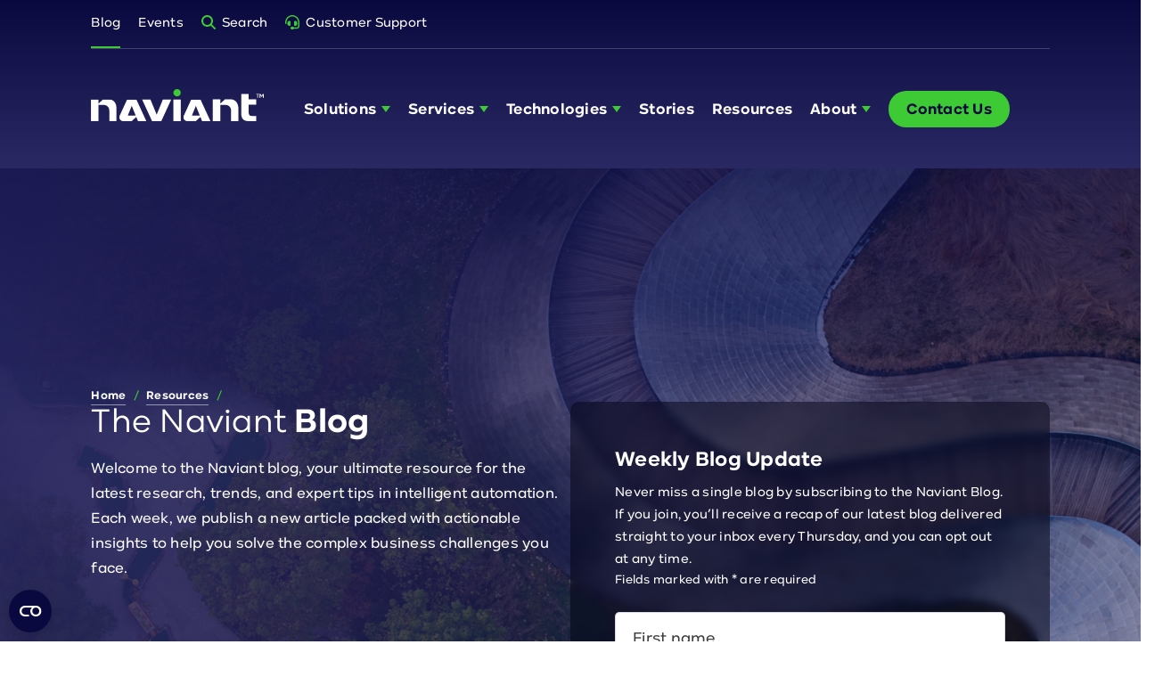

--- FILE ---
content_type: text/html; charset=UTF-8
request_url: https://naviant.com/blog/page/3/?type&cat=653
body_size: 31800
content:
    <!doctype html>
<html lang="en-US">
    <head>
        <meta charset="UTF-8">
                <meta name="viewport" content="width=device-width, initial-scale=1">
        <link rel="profile" href="https://gmpg.org/xfn/11">
        <script type="text/javascript">
	window.dataLayer = window.dataLayer || [];

	function gtag() {
		dataLayer.push(arguments);
	}

	gtag("consent", "default", {
		ad_personalization: "denied",
		ad_storage: "denied",
		ad_user_data: "denied",
		analytics_storage: "denied",
		functionality_storage: "denied",
		personalization_storage: "denied",
		security_storage: "granted",
		wait_for_update: 500,
	});
	gtag("set", "ads_data_redaction", true);
	gtag("set", "url_passthrough", true);
</script>
<script type="text/javascript">
		(function (w, d, s, l, i) {
		w[l] = w[l] || [];
		w[l].push({'gtm.start': new Date().getTime(), event: 'gtm.js'});
		var f = d.getElementsByTagName(s)[0], j = d.createElement(s), dl = l !== 'dataLayer' ? '&l=' + l : '';
		j.async = true;
		j.src = 'https://www.googletagmanager.com/gtm.js?id=' + i + dl;
		f.parentNode.insertBefore(j, f);
	})(
		window,
		document,
		'script',
		'dataLayer',
		'GTM-PR6PGCL'
	);
</script>
<script type="text/javascript"
		id="Cookiebot"
		src="https://consent.cookiebot.com/uc.js"
		data-implementation="wp"
		data-cbid="46316fd8-34a4-4bf2-bdde-91422aa2d118"
		data-georegions="{'region':'US','cbid':'c322107c-98db-42c7-ad1a-d1b85ab56c19'}"					async	></script>
<meta name='robots' content='index, follow, max-image-preview:large, max-snippet:-1, max-video-preview:-1' />

	<!-- This site is optimized with the Yoast SEO Premium plugin v26.7 (Yoast SEO v26.7) - https://yoast.com/wordpress/plugins/seo/ -->
	<title>The Naviant Blog</title>
	<meta name="description" content="The Naviant Blog is your ultimate resource for keeping up-to-date with all things intelligent automation." />
	<link rel="canonical" href="https://naviant.com/blog/" />
	<meta property="og:locale" content="en_US" />
	<meta property="og:type" content="article" />
	<meta property="og:title" content="Blog" />
	<meta property="og:description" content="The Naviant Blog is your ultimate resource for keeping up-to-date with all things intelligent automation." />
	<meta property="og:url" content="https://naviant.com/blog/" />
	<meta property="og:site_name" content="Naviant" />
	<meta property="article:publisher" content="https://www.facebook.com/Naviantllc/" />
	<meta property="article:modified_time" content="2025-06-02T14:51:11+00:00" />
	<meta property="og:image" content="https://naviant.com/wp-content/uploads/2025/07/Featured-Image-B-768x512-1.jpg" />
	<meta property="og:image:width" content="1800" />
	<meta property="og:image:height" content="1200" />
	<meta property="og:image:type" content="image/webp" />
	<meta name="twitter:card" content="summary_large_image" />
	<meta name="twitter:site" content="@NaviantLLC" />
	<meta name="twitter:label1" content="Est. reading time" />
	<meta name="twitter:data1" content="12 minutes" />
	<!-- / Yoast SEO Premium plugin. -->


<link href='https://fonts.gstatic.com' crossorigin rel='preconnect' />
<link rel="alternate" type="application/rss+xml" title="Naviant &raquo; Feed" href="https://naviant.com/feed/" />
<link rel="alternate" type="application/rss+xml" title="Naviant &raquo; Comments Feed" href="https://naviant.com/comments/feed/" />
<style id='wp-img-auto-sizes-contain-inline-css'>
img:is([sizes=auto i],[sizes^="auto," i]){contain-intrinsic-size:3000px 1500px}
/*# sourceURL=wp-img-auto-sizes-contain-inline-css */
</style>
<style id='wp-emoji-styles-inline-css'>

	img.wp-smiley, img.emoji {
		display: inline !important;
		border: none !important;
		box-shadow: none !important;
		height: 1em !important;
		width: 1em !important;
		margin: 0 0.07em !important;
		vertical-align: -0.1em !important;
		background: none !important;
		padding: 0 !important;
	}
/*# sourceURL=wp-emoji-styles-inline-css */
</style>
<style id='safe-svg-svg-icon-style-inline-css'>
.safe-svg-cover{text-align:center}.safe-svg-cover .safe-svg-inside{display:inline-block;max-width:100%}.safe-svg-cover svg{fill:currentColor;height:100%;max-height:100%;max-width:100%;width:100%}

/*# sourceURL=https://naviant.com/wp-content/plugins/safe-svg/dist/safe-svg-block-frontend.css */
</style>
<link rel='stylesheet' id='wpmf-gallery-popup-style-css' href='https://naviant.com/wp-content/plugins/wp-media-folder/assets/css/display-gallery/magnific-popup.css?ver=6.1.9' media='all' />
<link rel='stylesheet' id='megamenu-css' href='https://naviant.com/wp-content/uploads/maxmegamenu/style.css?ver=785b38' media='all' />
<link rel='stylesheet' id='hello-elementor-child-css' href='https://naviant.com/wp-content/themes/hello-elementor/style.css?ver=3.4.5' media='all' />
<link rel='stylesheet' id='layout-css' href='https://naviant.com/wp-content/themes/orbitmedia-elementor/resources/css/min/layout.min.css?ver=1750869147' media='all' />
<link rel='stylesheet' id='base-css' href='https://naviant.com/wp-content/themes/orbitmedia-elementor/resources/css/min/base.min.css?ver=1748603015' media='all' />
<link rel='stylesheet' id='support-css' href='https://naviant.com/wp-content/themes/orbitmedia-elementor/resources/css/support.css?ver=1762539986' media='all' />
<link rel='stylesheet' id='hello-elementor-header-footer-css' href='https://naviant.com/wp-content/themes/hello-elementor/assets/css/header-footer.css?ver=3.4.5' media='all' />
<link rel='stylesheet' id='elementor-frontend-css' href='https://naviant.com/wp-content/uploads/elementor/css/custom-frontend.min.css?ver=1768474548' media='all' />
<link rel='stylesheet' id='elementor-post-2809-css' href='https://naviant.com/wp-content/uploads/elementor/css/post-2809.css?ver=1768474548' media='all' />
<link rel='stylesheet' id='widget-nav-menu-css' href='https://naviant.com/wp-content/uploads/elementor/css/custom-pro-widget-nav-menu.min.css?ver=1768474548' media='all' />
<link rel='stylesheet' id='widget-image-css' href='https://naviant.com/wp-content/plugins/elementor/assets/css/widget-image.min.css?ver=3.34.1' media='all' />
<link rel='stylesheet' id='swiper-css' href='https://naviant.com/wp-content/plugins/elementor/assets/lib/swiper/v8/css/swiper.min.css?ver=8.4.5' media='all' />
<link rel='stylesheet' id='e-swiper-css' href='https://naviant.com/wp-content/plugins/elementor/assets/css/conditionals/e-swiper.min.css?ver=3.34.1' media='all' />
<link rel='stylesheet' id='widget-heading-css' href='https://naviant.com/wp-content/plugins/elementor/assets/css/widget-heading.min.css?ver=3.34.1' media='all' />
<link rel='stylesheet' id='widget-social-icons-css' href='https://naviant.com/wp-content/plugins/elementor/assets/css/widget-social-icons.min.css?ver=3.34.1' media='all' />
<link rel='stylesheet' id='e-apple-webkit-css' href='https://naviant.com/wp-content/uploads/elementor/css/custom-apple-webkit.min.css?ver=1768474548' media='all' />
<link rel='stylesheet' id='widget-breadcrumbs-css' href='https://naviant.com/wp-content/plugins/elementor-pro/assets/css/widget-breadcrumbs.min.css?ver=3.34.0' media='all' />
<link rel='stylesheet' id='facetwp-admin-css' href='https://naviant.com/wp-content/plugins/facetwp-elementor/assets/css/admin.css?ver=6.9' media='all' />
<link rel='stylesheet' id='widget-loop-common-css' href='https://naviant.com/wp-content/plugins/elementor-pro/assets/css/widget-loop-common.min.css?ver=3.34.0' media='all' />
<link rel='stylesheet' id='widget-loop-grid-css' href='https://naviant.com/wp-content/uploads/elementor/css/custom-pro-widget-loop-grid.min.css?ver=1768474548' media='all' />
<link rel='stylesheet' id='elementor-post-15439-css' href='https://naviant.com/wp-content/uploads/elementor/css/post-15439.css?ver=1768474985' media='all' />
<link rel='stylesheet' id='elementor-post-2865-css' href='https://naviant.com/wp-content/uploads/elementor/css/post-2865.css?ver=1768474550' media='all' />
<link rel='stylesheet' id='elementor-post-2869-css' href='https://naviant.com/wp-content/uploads/elementor/css/post-2869.css?ver=1768474550' media='all' />
<link rel='stylesheet' id='eael-general-css' href='https://naviant.com/wp-content/plugins/essential-addons-for-elementor-lite/assets/front-end/css/view/general.min.css?ver=6.5.7' media='all' />
<style id='rocket-lazyload-inline-css'>
.rll-youtube-player{position:relative;padding-bottom:56.23%;height:0;overflow:hidden;max-width:100%;}.rll-youtube-player:focus-within{outline: 2px solid currentColor;outline-offset: 5px;}.rll-youtube-player iframe{position:absolute;top:0;left:0;width:100%;height:100%;z-index:100;background:0 0}.rll-youtube-player img{bottom:0;display:block;left:0;margin:auto;max-width:100%;width:100%;position:absolute;right:0;top:0;border:none;height:auto;-webkit-transition:.4s all;-moz-transition:.4s all;transition:.4s all}.rll-youtube-player img:hover{-webkit-filter:brightness(75%)}.rll-youtube-player .play{height:100%;width:100%;left:0;top:0;position:absolute;background:url(https://naviant.com/wp-content/plugins/wp-rocket/assets/img/youtube.png) no-repeat center;background-color: transparent !important;cursor:pointer;border:none;}.wp-embed-responsive .wp-has-aspect-ratio .rll-youtube-player{position:absolute;padding-bottom:0;width:100%;height:100%;top:0;bottom:0;left:0;right:0}
/*# sourceURL=rocket-lazyload-inline-css */
</style>
<script src="https://naviant.com/wp-includes/js/jquery/jquery.min.js?ver=3.7.1" id="jquery-core-js"></script>
<script src="https://naviant.com/wp-includes/js/jquery/jquery-migrate.min.js?ver=3.4.1" id="jquery-migrate-js"></script>
<link rel="https://api.w.org/" href="https://naviant.com/wp-json/" /><link rel="alternate" title="JSON" type="application/json" href="https://naviant.com/wp-json/wp/v2/pages/15439" /><link rel="EditURI" type="application/rsd+xml" title="RSD" href="https://naviant.com/xmlrpc.php?rsd" />
<link rel='shortlink' href='https://naviant.com/?p=15439' />
<!-- Stream WordPress user activity plugin v4.1.1 -->
<!-- site-navigation-element Schema optimized by Schema Pro --><script type="application/ld+json">{"@context":"https:\/\/schema.org","@graph":[{"@context":"https:\/\/schema.org","@type":"SiteNavigationElement","id":"site-navigation","name":"Solutions","url":"https:\/\/naviant.com\/solutions\/"},{"@context":"https:\/\/schema.org","@type":"SiteNavigationElement","id":"site-navigation","name":"Government","url":"https:\/\/naviant.com\/solutions\/government\/"},{"@context":"https:\/\/schema.org","@type":"SiteNavigationElement","id":"site-navigation","name":"Healthcare Payer","url":"https:\/\/naviant.com\/solutions\/healthcare-payer\/"},{"@context":"https:\/\/schema.org","@type":"SiteNavigationElement","id":"site-navigation","name":"Healthcare Provider","url":"https:\/\/naviant.com\/solutions\/healthcare-provider\/"},{"@context":"https:\/\/schema.org","@type":"SiteNavigationElement","id":"site-navigation","name":"Insurance","url":"https:\/\/naviant.com\/solutions\/insurance\/"},{"@context":"https:\/\/schema.org","@type":"SiteNavigationElement","id":"site-navigation","name":"Commercial","url":"https:\/\/naviant.com\/solutions\/commercial\/"},{"@context":"https:\/\/schema.org","@type":"SiteNavigationElement","id":"site-navigation","name":"Accounting &#038; Finance","url":"https:\/\/naviant.com\/solutions\/accounting-finance\/"},{"@context":"https:\/\/schema.org","@type":"SiteNavigationElement","id":"site-navigation","name":"Human Resources","url":"https:\/\/naviant.com\/solutions\/human-resources\/"},{"@context":"https:\/\/schema.org","@type":"SiteNavigationElement","id":"site-navigation","name":"Legal &#038; Compliance","url":"https:\/\/naviant.com\/solutions\/legal-compliance\/"},{"@context":"https:\/\/schema.org","@type":"SiteNavigationElement","id":"site-navigation","name":"Services","url":"https:\/\/naviant.com\/services\/"},{"@context":"https:\/\/schema.org","@type":"SiteNavigationElement","id":"site-navigation","name":"Advise","url":"https:\/\/naviant.com\/services\/advise\/"},{"@context":"https:\/\/schema.org","@type":"SiteNavigationElement","id":"site-navigation","name":"Deliver","url":"https:\/\/naviant.com\/services\/deliver\/"},{"@context":"https:\/\/schema.org","@type":"SiteNavigationElement","id":"site-navigation","name":"Operate","url":"https:\/\/naviant.com\/services\/operate\/"},{"@context":"https:\/\/schema.org","@type":"SiteNavigationElement","id":"site-navigation","name":"Support","url":"https:\/\/naviant.com\/services\/support\/"},{"@context":"https:\/\/schema.org","@type":"SiteNavigationElement","id":"site-navigation","name":"Technologies","url":"https:\/\/naviant.com\/technology\/"},{"@context":"https:\/\/schema.org","@type":"SiteNavigationElement","id":"site-navigation","name":"Artificial Intelligence (AI)","url":"https:\/\/naviant.com\/artificial-intelligence\/"},{"@context":"https:\/\/schema.org","@type":"SiteNavigationElement","id":"site-navigation","name":"Agentic AI","url":"https:\/\/naviant.com\/agentic-automation\/"},{"@context":"https:\/\/schema.org","@type":"SiteNavigationElement","id":"site-navigation","name":"Intelligent Document Processing (IDP)","url":"https:\/\/naviant.com\/intelligent-document-processing\/"},{"@context":"https:\/\/schema.org","@type":"SiteNavigationElement","id":"site-navigation","name":"Enterprise Content Management (ECM)","url":"https:\/\/naviant.com\/enterprise-content-management\/"},{"@context":"https:\/\/schema.org","@type":"SiteNavigationElement","id":"site-navigation","name":"Business Orchestration","url":"https:\/\/naviant.com\/business-orchestration\/"},{"@context":"https:\/\/schema.org","@type":"SiteNavigationElement","id":"site-navigation","name":"Process Orchestration","url":"https:\/\/naviant.com\/process-orchestration\/"},{"@context":"https:\/\/schema.org","@type":"SiteNavigationElement","id":"site-navigation","name":"Workflow Automation","url":"https:\/\/naviant.com\/workflow-automation\/"},{"@context":"https:\/\/schema.org","@type":"SiteNavigationElement","id":"site-navigation","name":"Low-Code Development","url":"https:\/\/naviant.com\/low-code-development\/"},{"@context":"https:\/\/schema.org","@type":"SiteNavigationElement","id":"site-navigation","name":"Content Portal","url":"https:\/\/naviant.com\/solutions\/content-portal\/"},{"@context":"https:\/\/schema.org","@type":"SiteNavigationElement","id":"site-navigation","name":"Robotic Process Automation (RPA)","url":"https:\/\/naviant.com\/robotic-process-automation\/"},{"@context":"https:\/\/schema.org","@type":"SiteNavigationElement","id":"site-navigation","name":"Process &#038; Task Mining","url":"https:\/\/naviant.com\/process-task-mining\/"},{"@context":"https:\/\/schema.org","@type":"SiteNavigationElement","id":"site-navigation","name":"Stories","url":"https:\/\/naviant.com\/stories\/"},{"@context":"https:\/\/schema.org","@type":"SiteNavigationElement","id":"site-navigation","name":"Resources","url":"https:\/\/naviant.com\/resources\/"},{"@context":"https:\/\/schema.org","@type":"SiteNavigationElement","id":"site-navigation","name":"About","url":"https:\/\/naviant.com\/about-us\/"},{"@context":"https:\/\/schema.org","@type":"SiteNavigationElement","id":"site-navigation","name":"Why Naviant?","url":"https:\/\/naviant.com\/why-naviant\/"},{"@context":"https:\/\/schema.org","@type":"SiteNavigationElement","id":"site-navigation","name":"Our Technology Partners","url":"https:\/\/naviant.com\/technology-partners\/"},{"@context":"https:\/\/schema.org","@type":"SiteNavigationElement","id":"site-navigation","name":"Careers","url":"https:\/\/naviant.com\/about-us\/careers\/"},{"@context":"https:\/\/schema.org","@type":"SiteNavigationElement","id":"site-navigation","name":"Contact Us","url":"https:\/\/naviant.com\/contact-us\/"},{"@context":"https:\/\/schema.org","@type":"SiteNavigationElement","id":"site-navigation","name":"Mobile Secondary Menu","url":"#"}]}</script><!-- / site-navigation-element Schema optimized by Schema Pro --><meta name="generator" content="Elementor 3.34.1; features: e_font_icon_svg, additional_custom_breakpoints; settings: css_print_method-external, google_font-enabled, font_display-swap">
    <style media="screen">
        html {
            margin-top: 0 !important;
        }
        #wpadminbar {
            position: relative;
        }
        @media screen and ( max-width: 991px ) {
            html {
                margin-top: 0 !important;
            }
            #wpadminbar {
                display: none;
            }
        }
    </style>
    			<style id="wpsp-style-frontend"></style>
			<link rel="icon" href="https://naviant.com/wp-content/uploads/2025/04/cropped-favicon-1-60x60.png" sizes="32x32" />
<link rel="icon" href="https://naviant.com/wp-content/uploads/2025/04/cropped-favicon-1-334x334.png" sizes="192x192" />
<link rel="apple-touch-icon" href="https://naviant.com/wp-content/uploads/2025/04/cropped-favicon-1-334x334.png" />
<meta name="msapplication-TileImage" content="https://naviant.com/wp-content/uploads/2025/04/cropped-favicon-1-334x334.png" />
<style type="text/css">/** Mega Menu CSS: fs **/</style>
<noscript><style id="rocket-lazyload-nojs-css">.rll-youtube-player, [data-lazy-src]{display:none !important;}</style></noscript>    </head>
<body class="paged wp-singular page-template-default page page-id-15439 wp-custom-logo wp-embed-responsive paged-3 page-paged-3 wp-theme-hello-elementor wp-child-theme-orbitmedia-elementor wp-schema-pro-2.10.6 mega-menu-menu-1 orbit hello-elementor-default elementor-default elementor-kit-2809 elementor-page elementor-page-15439">


<div id="oms-search--overlay" aria-hidden="true" aria-label="Search Site" role="dialog" tabindex="-1">
    <div id="oms-search--overlay__toggle-layer"></div>
    <div class="container-fluid">
        <div class="row flex-wrap flex-column">
            <div id="oms-search--overlay__form">
                

<form role="search" method="get" class="oms-search--form form-inline" action="https://naviant.com/">
    <div class="oms-search--form-group">
        <label class="oms-search--form--label" for="oms-search--input">Search For:</label>
        <input class="oms-search--form--input default search" type="text" value="" name="s" id="oms-search--input">
        <button class="btn oms-search--form--button" type="submit" aria-label="Submit Search"></button>
    </div>
</form>            </div>
        </div>
    </div>
    <div id="oms-search--overlay__close">
        <button class="oms-close-search" id="oms-close-search" aria-label="Close Search Form Overlay" tabindex="-1">Close</button>
    </div>
</div> <!-- /#search-overlay -->		<header data-elementor-type="header" data-elementor-id="2865" class="elementor elementor-2865 elementor-location-header" data-elementor-post-type="elementor_library">
			<div data-particle_enable="false" data-particle-mobile-disabled="false" class="elementor-element elementor-element-5726d9d e-con-full elementor-hidden-widescreen elementor-hidden-desktop elementor-hidden-tablet_extra elementor-hidden-tablet elementor-hidden-mobile_extra elementor-hidden-mobile e-flex e-con e-parent" data-id="5726d9d" data-element_type="container" id="banner" data-settings="{&quot;background_background&quot;:&quot;classic&quot;}" aria-live="polite">
				<div class="elementor-element elementor-element-dd2fbb5 elementor-widget elementor-widget-text-editor" data-id="dd2fbb5" data-element_type="widget" data-widget_type="text-editor.default">
				<div class="elementor-widget-container">
									<p><strong>Naviant Acquires Business Process Automation Provider in Virginia</strong> | Read more in the <a class="cta-link elementor-button-link" href="/blog/naviant-acquires-versivo/">Press Release</a>.</p>								</div>
				</div>
				</div>
		<div data-particle_enable="false" data-particle-mobile-disabled="false" class="elementor-element elementor-element-9284600 pageblock e-flex e-con-boxed e-con e-parent" data-id="9284600" data-element_type="container" id="oms-header">
					<div class="e-con-inner">
		<div data-particle_enable="false" data-particle-mobile-disabled="false" class="elementor-element elementor-element-9897fde e-con-full e-flex e-con e-child" data-id="9897fde" data-element_type="container" id="oms-header-top">
				<div class="elementor-element elementor-element-4d169d4 elementor-nav-menu__align-end elementor-nav-menu--dropdown-none elementor-widget elementor-widget-nav-menu" data-id="4d169d4" data-element_type="widget" id="secondary-nav" data-settings="{&quot;layout&quot;:&quot;horizontal&quot;,&quot;submenu_icon&quot;:{&quot;value&quot;:&quot;&lt;svg aria-hidden=\&quot;true\&quot; class=\&quot;e-font-icon-svg e-fas-caret-down\&quot; viewBox=\&quot;0 0 320 512\&quot; xmlns=\&quot;http:\/\/www.w3.org\/2000\/svg\&quot;&gt;&lt;path d=\&quot;M31.3 192h257.3c17.8 0 26.7 21.5 14.1 34.1L174.1 354.8c-7.8 7.8-20.5 7.8-28.3 0L17.2 226.1C4.6 213.5 13.5 192 31.3 192z\&quot;&gt;&lt;\/path&gt;&lt;\/svg&gt;&quot;,&quot;library&quot;:&quot;fa-solid&quot;}}" data-widget_type="nav-menu.default">
				<div class="elementor-widget-container">
								<nav aria-label="Secondary" class="elementor-nav-menu--main elementor-nav-menu__container elementor-nav-menu--layout-horizontal e--pointer-none">
				<ul id="menu-1-4d169d4" class="elementor-nav-menu"><li class="menu-item menu-item-type-post_type menu-item-object-page current-menu-item page_item page-item-15439 current_page_item menu-item-15606"><a href="https://naviant.com/blog/" aria-current="page" class="elementor-item elementor-item-active">Blog</a></li>
<li class="menu-item menu-item-type-post_type menu-item-object-page menu-item-15638"><a href="https://naviant.com/events/" class="elementor-item">Events</a></li>
<li class="icon-search search-button hide-mobile-menu menu-item menu-item-type-custom menu-item-object-custom menu-item-12333"><a href="#" title="Search Site" class="elementor-item elementor-item-anchor">Search</a></li>
<li class="icon-support hide-mobile-menu menu-item menu-item-type-custom menu-item-object-custom menu-item-12334"><a href="/customer-support/" class="elementor-item">Customer Support</a></li>
</ul>			</nav>
						<nav class="elementor-nav-menu--dropdown elementor-nav-menu__container" aria-hidden="true">
				<ul id="menu-2-4d169d4" class="elementor-nav-menu"><li class="menu-item menu-item-type-post_type menu-item-object-page current-menu-item page_item page-item-15439 current_page_item menu-item-15606"><a href="https://naviant.com/blog/" aria-current="page" class="elementor-item elementor-item-active" tabindex="-1">Blog</a></li>
<li class="menu-item menu-item-type-post_type menu-item-object-page menu-item-15638"><a href="https://naviant.com/events/" class="elementor-item" tabindex="-1">Events</a></li>
<li class="icon-search search-button hide-mobile-menu menu-item menu-item-type-custom menu-item-object-custom menu-item-12333"><a href="#" title="Search Site" class="elementor-item elementor-item-anchor" tabindex="-1">Search</a></li>
<li class="icon-support hide-mobile-menu menu-item menu-item-type-custom menu-item-object-custom menu-item-12334"><a href="/customer-support/" class="elementor-item" tabindex="-1">Customer Support</a></li>
</ul>			</nav>
						</div>
				</div>
				</div>
		<div data-particle_enable="false" data-particle-mobile-disabled="false" class="elementor-element elementor-element-455e335 e-con-full e-flex e-con e-child" data-id="455e335" data-element_type="container" id="oms-header-bottom">
		<div data-particle_enable="false" data-particle-mobile-disabled="false" class="elementor-element elementor-element-b4003d4 e-con-full column column--oms-logo e-flex e-con e-child" data-id="b4003d4" data-element_type="container">
				<div class="elementor-element elementor-element-0ca2627 logo elementor-widget elementor-widget-theme-site-logo elementor-widget-image" data-id="0ca2627" data-element_type="widget" data-widget_type="theme-site-logo.default">
				<div class="elementor-widget-container">
											<a href="https://naviant.com" rel="Home">
			<img width="247" height="46" src="https://naviant.com/wp-content/uploads/2025/03/naviant-logo.svg" class="attachment-medium size-medium wp-image-12305" alt="Naviant Logo" />				</a>
											</div>
				</div>
				</div>
		<div data-particle_enable="false" data-particle-mobile-disabled="false" class="elementor-element elementor-element-ea70cb1 e-con-full column column--oms-nav e-flex e-con e-child" data-id="ea70cb1" data-element_type="container">
				<div class="elementor-element elementor-element-2f1caef elementor-widget elementor-widget-wp-widget-maxmegamenu" data-id="2f1caef" data-element_type="widget" data-widget_type="wp-widget-maxmegamenu.default">
				<div class="elementor-widget-container">
					<nav id="mega-menu-wrap-menu-1" class="mega-menu-wrap"><div class="mega-menu-toggle"><div class="mega-toggle-blocks-left"></div><div class="mega-toggle-blocks-center"></div><div class="mega-toggle-blocks-right"><div class='mega-toggle-block mega-menu-toggle-animated-block mega-toggle-block-0' id='mega-toggle-block-0'><button aria-label="Toggle Menu" class="mega-toggle-animated mega-toggle-animated-slider" type="button" aria-expanded="false">
                  <span class="mega-toggle-animated-box">
                    <span class="mega-toggle-animated-inner"></span>
                  </span>
                </button></div></div></div><ul id="mega-menu-menu-1" class="mega-menu max-mega-menu mega-menu-horizontal mega-no-js" data-event="hover_intent" data-effect="fade_up" data-effect-speed="200" data-effect-mobile="slide" data-effect-speed-mobile="200" data-panel-width="body" data-panel-inner-width=".e-con-inner" data-mobile-force-width="body" data-second-click="go" data-document-click="collapse" data-vertical-behaviour="standard" data-breakpoint="1199" data-unbind="true" data-mobile-state="collapse_all" data-mobile-direction="vertical" data-hover-intent-timeout="300" data-hover-intent-interval="100"><li class='menu-item menu-item-type-post_type menu-item-object-page menu-item-has-children menu-megamenu menu-grid align-bottom-left menu-grid menu-item-12567 mega-menu-item mega-menu-item-type-post_type mega-menu-item-object-page mega-menu-item-has-children mega-menu-megamenu mega-menu-grid mega-align-bottom-left mega-menu-grid mega-menu-item-12567' id='mega-menu-item-12567'><a class="mega-menu-link" href="https://naviant.com/solutions/" tabindex="0" aria-haspopup="true" aria-expanded="false"><span class="mega-menu-title">Solutions</span><span class="mega-indicator"></span></a>
<ul class="mega-sub-menu">
<li class='menu-row mega-menu-row' id='mega-menu-12567-0'>
	<ul class="mega-sub-menu">
<li class='menu-column menu-columns-3-of-12 mega-menu-column mega-menu-columns-3-of-12' id='mega-menu-12567-0-0'>
		<ul class="mega-sub-menu">
<li class='menu-item menu-item-type-widget menu-widget-class-widget_black_studio_tinymce menu-item-black-studio-tinymce-3 mega-menu-item mega-menu-item-type-widget widget_black_studio_tinymce mega-menu-item-black-studio-tinymce-3' id='mega-menu-item-black-studio-tinymce-3'><p class="mega-block-title">Solutions</p><div class="textwidget"><p>Discover intelligent automation solutions tailored to your needs. With deep industry expertise, we’re here to support you on your journey.</p>
<p><a class="btn-secondary elementor-button-link" href="https://naviant.com/solutions/">View our Solutions</a></p>
</div></li>		</ul>
</li><li class='menu-column menu-columns-3-of-12 mega-menu-column mega-menu-columns-3-of-12' id='mega-menu-12567-0-1'>
		<ul class="mega-sub-menu">
<li class='menu-item menu-item-type-widget menu-widget-class-widget_text menu-item-text-6 mega-menu-item mega-menu-item-type-widget widget_text mega-menu-item-text-6' id='mega-menu-item-text-6'><p class="mega-block-title">By Industry:</p>			<div class="textwidget"></div>
		</li><li class='menu-item menu-item-type-post_type menu-item-object-page menu-item-12572 mega-menu-item mega-menu-item-type-post_type mega-menu-item-object-page mega-menu-item-12572' id='mega-menu-item-12572'><a class="mega-menu-link" href="https://naviant.com/solutions/government/" aria-haspopup="true" aria-expanded="false"><span class="mega-menu-title">Government</span></a></li><li class='menu-item menu-item-type-post_type menu-item-object-page menu-item-16741 mega-menu-item mega-menu-item-type-post_type mega-menu-item-object-page mega-menu-item-16741' id='mega-menu-item-16741'><a class="mega-menu-link" href="https://naviant.com/solutions/healthcare-payer/" aria-haspopup="true" aria-expanded="false"><span class="mega-menu-title">Healthcare Payer</span></a></li><li class='menu-item menu-item-type-post_type menu-item-object-page menu-item-12573 mega-menu-item mega-menu-item-type-post_type mega-menu-item-object-page mega-menu-item-12573' id='mega-menu-item-12573'><a class="mega-menu-link" href="https://naviant.com/solutions/healthcare-provider/" aria-haspopup="true" aria-expanded="false"><span class="mega-menu-title">Healthcare Provider</span></a></li><li class='menu-item menu-item-type-post_type menu-item-object-page menu-item-12575 mega-menu-item mega-menu-item-type-post_type mega-menu-item-object-page mega-menu-item-12575' id='mega-menu-item-12575'><a class="mega-menu-link" href="https://naviant.com/solutions/insurance/" aria-haspopup="true" aria-expanded="false"><span class="mega-menu-title">Insurance</span></a></li><li class='menu-item menu-item-type-post_type menu-item-object-page menu-item-12571 mega-menu-item mega-menu-item-type-post_type mega-menu-item-object-page mega-menu-item-12571' id='mega-menu-item-12571'><a class="mega-menu-link" href="https://naviant.com/solutions/commercial/" aria-haspopup="true" aria-expanded="false"><span class="mega-menu-title">Commercial</span></a></li>		</ul>
</li><li class='menu-column menu-columns-3-of-12 mega-menu-column mega-menu-columns-3-of-12' id='mega-menu-12567-0-2'>
		<ul class="mega-sub-menu">
<li class='menu-item menu-item-type-widget menu-widget-class-widget_text menu-item-text-7 mega-menu-item mega-menu-item-type-widget widget_text mega-menu-item-text-7' id='mega-menu-item-text-7'><p class="mega-block-title">By Department:</p>			<div class="textwidget"></div>
		</li><li class='menu-item menu-item-type-post_type menu-item-object-page menu-item-12568 mega-menu-item mega-menu-item-type-post_type mega-menu-item-object-page mega-menu-item-12568' id='mega-menu-item-12568'><a class="mega-menu-link" href="https://naviant.com/solutions/accounting-finance/" aria-haspopup="true" aria-expanded="false"><span class="mega-menu-title">Accounting &#038; Finance</span></a></li><li class='menu-item menu-item-type-post_type menu-item-object-page menu-item-12574 mega-menu-item mega-menu-item-type-post_type mega-menu-item-object-page mega-menu-item-12574' id='mega-menu-item-12574'><a class="mega-menu-link" href="https://naviant.com/solutions/human-resources/" aria-haspopup="true" aria-expanded="false"><span class="mega-menu-title">Human Resources</span></a></li><li class='menu-item menu-item-type-post_type menu-item-object-page menu-item-12576 mega-menu-item mega-menu-item-type-post_type mega-menu-item-object-page mega-menu-item-12576' id='mega-menu-item-12576'><a class="mega-menu-link" href="https://naviant.com/solutions/legal-compliance/" aria-haspopup="true" aria-expanded="false"><span class="mega-menu-title">Legal &#038; Compliance</span></a></li>		</ul>
</li><li class='menu-column promo menu-columns-3-of-12 promo mega-menu-column mega-promo mega-menu-columns-3-of-12 promo' id='mega-menu-12567-0-3'>
		<ul class="mega-sub-menu">
<li class='menu-item menu-item-type-widget menu-widget-class-widget_media_image menu-item-media_image-4 mega-menu-item mega-menu-item-type-widget widget_media_image mega-menu-item-media_image-4' id='mega-menu-item-media_image-4'><img width="450" height="300" src="https://naviant.com/wp-content/uploads/2025/04/Naviant_Client_N_3_Working_1800x1200_01-500x334.webp" class="image wp-image-13653  attachment-450x300 size-450x300" alt="A man in glasses sits at a table using a smartphone, with a laptop and notebook in front of him. A large green logo with the letter “n” is overlaid in the background." style="max-width: 100%; height: auto;" decoding="async" fetchpriority="high" srcset="https://naviant.com/wp-content/uploads/2025/04/Naviant_Client_N_3_Working_1800x1200_01-500x334.webp 500w, https://naviant.com/wp-content/uploads/2025/04/Naviant_Client_N_3_Working_1800x1200_01-850x567.webp 850w, https://naviant.com/wp-content/uploads/2025/04/Naviant_Client_N_3_Working_1800x1200_01-768x512.webp 768w, https://naviant.com/wp-content/uploads/2025/04/Naviant_Client_N_3_Working_1800x1200_01-1024x683.webp 1024w, https://naviant.com/wp-content/uploads/2025/04/Naviant_Client_N_3_Working_1800x1200_01-1536x1024.webp 1536w, https://naviant.com/wp-content/uploads/2025/04/Naviant_Client_N_3_Working_1800x1200_01-1200x800.webp 1200w, https://naviant.com/wp-content/uploads/2025/04/Naviant_Client_N_3_Working_1800x1200_01-60x40.webp 60w, https://naviant.com/wp-content/uploads/2025/04/Naviant_Client_N_3_Working_1800x1200_01-750x500.webp 750w, https://naviant.com/wp-content/uploads/2025/04/Naviant_Client_N_3_Working_1800x1200_01-900x600.webp 900w, https://naviant.com/wp-content/uploads/2025/04/Naviant_Client_N_3_Working_1800x1200_01-1220x813.webp 1220w, https://naviant.com/wp-content/uploads/2025/04/Naviant_Client_N_3_Working_1800x1200_01-150x100.webp 150w, https://naviant.com/wp-content/uploads/2025/04/Naviant_Client_N_3_Working_1800x1200_01.webp 1800w" sizes="(max-width: 450px) 100vw, 450px" /></li><li class='menu-item menu-item-type-widget menu-widget-class-widget_black_studio_tinymce menu-item-black-studio-tinymce-6 mega-menu-item mega-menu-item-type-widget widget_black_studio_tinymce mega-menu-item-black-studio-tinymce-6' id='mega-menu-item-black-studio-tinymce-6'><div class="textwidget"><p class="h4"><a href="https://naviant.com/stories/">Customer Stories</a></p>
<p>Hear from our customers about their intelligent automation journey. Pick one that speaks to you, and begin to imagine what your story could look like.</p>
</div></li>		</ul>
</li>	</ul>
</li></ul>
</li><li class='menu-item menu-item-type-post_type menu-item-object-page menu-item-has-children menu-megamenu menu-grid align-bottom-left menu-grid menu-item-12577 mega-menu-item mega-menu-item-type-post_type mega-menu-item-object-page mega-menu-item-has-children mega-menu-megamenu mega-menu-grid mega-align-bottom-left mega-menu-grid mega-menu-item-12577' id='mega-menu-item-12577'><a class="mega-menu-link" href="https://naviant.com/services/" tabindex="0" aria-haspopup="true" aria-expanded="false"><span class="mega-menu-title">Services</span><span class="mega-indicator"></span></a>
<ul class="mega-sub-menu">
<li class='menu-row mega-menu-row' id='mega-menu-12577-0'>
	<ul class="mega-sub-menu">
<li class='menu-column menu-columns-4-of-12 mega-menu-column mega-menu-columns-4-of-12' id='mega-menu-12577-0-0'>
		<ul class="mega-sub-menu">
<li class='menu-item menu-item-type-widget menu-widget-class-widget_black_studio_tinymce menu-item-black-studio-tinymce-4 mega-menu-item mega-menu-item-type-widget widget_black_studio_tinymce mega-menu-item-black-studio-tinymce-4' id='mega-menu-item-black-studio-tinymce-4'><p class="mega-block-title">Services</p><div class="textwidget"><p>Profoundly reimagine the way you work with expert service solutions for every stage, from advisory to delivery and operation.</p>
<p><a class="btn-secondary elementor-button-link" href="https://naviant.com/services/">View our Services</a></p>
</div></li>		</ul>
</li><li class='menu-column menu-columns-4-of-12 mega-menu-column mega-menu-columns-4-of-12' id='mega-menu-12577-0-1'>
		<ul class="mega-sub-menu">
<li class='menu-item menu-item-type-post_type menu-item-object-page menu-item-12578 mega-menu-item mega-menu-item-type-post_type mega-menu-item-object-page mega-menu-item-12578' id='mega-menu-item-12578'><a class="mega-menu-link" href="https://naviant.com/services/advise/" aria-haspopup="true" aria-expanded="false"><span class="mega-menu-title">Advise</span></a></li><li class='menu-item menu-item-type-post_type menu-item-object-page menu-item-12579 mega-menu-item mega-menu-item-type-post_type mega-menu-item-object-page mega-menu-item-12579' id='mega-menu-item-12579'><a class="mega-menu-link" href="https://naviant.com/services/deliver/" aria-haspopup="true" aria-expanded="false"><span class="mega-menu-title">Deliver</span></a></li><li class='menu-item menu-item-type-post_type menu-item-object-page menu-item-12580 mega-menu-item mega-menu-item-type-post_type mega-menu-item-object-page mega-menu-item-12580' id='mega-menu-item-12580'><a class="mega-menu-link" href="https://naviant.com/services/operate/" aria-haspopup="true" aria-expanded="false"><span class="mega-menu-title">Operate</span></a></li><li class='menu-item menu-item-type-post_type menu-item-object-page menu-item-12581 mega-menu-item mega-menu-item-type-post_type mega-menu-item-object-page mega-menu-item-12581' id='mega-menu-item-12581'><a class="mega-menu-link" href="https://naviant.com/services/support/" aria-haspopup="true" aria-expanded="false"><span class="mega-menu-title">Support</span></a></li>		</ul>
</li><li class='menu-column promo menu-columns-4-of-12 promo mega-menu-column mega-promo mega-menu-columns-4-of-12 promo' id='mega-menu-12577-0-2'>
		<ul class="mega-sub-menu">
<li class='menu-item menu-item-type-widget menu-widget-class-widget_media_image menu-item-media_image-5 mega-menu-item mega-menu-item-type-widget widget_media_image mega-menu-item-media_image-5' id='mega-menu-item-media_image-5'><img width="450" height="300" src="https://naviant.com/wp-content/uploads/2025/04/guy-glasses-home-bg-500x334.webp" class="image wp-image-12849  attachment-450x300 size-450x300" alt="A man with a beard and glasses stands in profile, illuminated by colorful, abstract lights and digital patterns in a dark setting." style="max-width: 100%; height: auto;" decoding="async" srcset="https://naviant.com/wp-content/uploads/2025/04/guy-glasses-home-bg-500x334.webp 500w, https://naviant.com/wp-content/uploads/2025/04/guy-glasses-home-bg-850x567.webp 850w, https://naviant.com/wp-content/uploads/2025/04/guy-glasses-home-bg-768x512.webp 768w, https://naviant.com/wp-content/uploads/2025/04/guy-glasses-home-bg-1024x683.webp 1024w, https://naviant.com/wp-content/uploads/2025/04/guy-glasses-home-bg-1536x1024.webp 1536w, https://naviant.com/wp-content/uploads/2025/04/guy-glasses-home-bg-1200x800.webp 1200w, https://naviant.com/wp-content/uploads/2025/04/guy-glasses-home-bg-60x40.webp 60w, https://naviant.com/wp-content/uploads/2025/04/guy-glasses-home-bg-750x500.webp 750w, https://naviant.com/wp-content/uploads/2025/04/guy-glasses-home-bg-900x600.webp 900w, https://naviant.com/wp-content/uploads/2025/04/guy-glasses-home-bg-1220x813.webp 1220w, https://naviant.com/wp-content/uploads/2025/04/guy-glasses-home-bg-150x100.webp 150w, https://naviant.com/wp-content/uploads/2025/04/guy-glasses-home-bg.webp 1800w" sizes="(max-width: 450px) 100vw, 450px" /></li><li class='menu-item menu-item-type-widget menu-widget-class-widget_black_studio_tinymce menu-item-black-studio-tinymce-5 mega-menu-item mega-menu-item-type-widget widget_black_studio_tinymce mega-menu-item-black-studio-tinymce-5' id='mega-menu-item-black-studio-tinymce-5'><div class="textwidget"><p class="h4"><a href="https://naviant.com/services/operate/">Managed Services</a></p>
<p>Naviant’s flexible Managed Services offering scales with you and allows us to manage your Intelligent Automation solutions, so you can focus on your business.</p>
</div></li>		</ul>
</li>	</ul>
</li></ul>
</li><li class='menu-item menu-item-type-post_type menu-item-object-page menu-item-has-children menu-megamenu menu-grid align-bottom-left menu-grid menu-item-12582 mega-menu-item mega-menu-item-type-post_type mega-menu-item-object-page mega-menu-item-has-children mega-menu-megamenu mega-menu-grid mega-align-bottom-left mega-menu-grid mega-menu-item-12582' id='mega-menu-item-12582'><a class="mega-menu-link" href="https://naviant.com/technology/" tabindex="0" aria-haspopup="true" aria-expanded="false"><span class="mega-menu-title">Technologies</span><span class="mega-indicator"></span></a>
<ul class="mega-sub-menu">
<li class='menu-row mega-menu-row' id='mega-menu-12582-0'>
	<ul class="mega-sub-menu">
<li class='menu-column menu-columns-3-of-12 mega-menu-column mega-menu-columns-3-of-12' id='mega-menu-12582-0-0'>
		<ul class="mega-sub-menu">
<li class='menu-item menu-item-type-widget menu-widget-class-widget_black_studio_tinymce menu-item-black-studio-tinymce-7 mega-menu-item mega-menu-item-type-widget widget_black_studio_tinymce mega-menu-item-black-studio-tinymce-7' id='mega-menu-item-black-studio-tinymce-7'><p class="mega-block-title">Technologies</p><div class="textwidget"><p>Solve your toughest challenges and achieve exceptional outcomes with tailored solutions powered by advanced technology.</p>
<p><a class="btn-secondary elementor-button-link" href="/technology/">View our Technologies</a></p>
</div></li>		</ul>
</li><li class='menu-column menu-columns-3-of-12 mega-menu-column mega-menu-columns-3-of-12' id='mega-menu-12582-0-1'>
		<ul class="mega-sub-menu">
<li class='menu-item menu-item-type-post_type menu-item-object-page menu-item-15877 mega-menu-item mega-menu-item-type-post_type mega-menu-item-object-page mega-menu-item-15877' id='mega-menu-item-15877'><a class="mega-menu-link" href="https://naviant.com/artificial-intelligence/" aria-haspopup="true" aria-expanded="false"><span class="mega-menu-title">Artificial Intelligence (AI)</span></a></li><li class='menu-item menu-item-type-post_type menu-item-object-page menu-item-16752 mega-menu-item mega-menu-item-type-post_type mega-menu-item-object-page mega-menu-item-16752' id='mega-menu-item-16752'><a class="mega-menu-link" href="https://naviant.com/agentic-automation/" aria-haspopup="true" aria-expanded="false"><span class="mega-menu-title">Agentic AI</span></a></li><li class='menu-item menu-item-type-post_type menu-item-object-page menu-item-15876 mega-menu-item mega-menu-item-type-post_type mega-menu-item-object-page mega-menu-item-15876' id='mega-menu-item-15876'><a class="mega-menu-link" href="https://naviant.com/intelligent-document-processing/" aria-haspopup="true" aria-expanded="false"><span class="mega-menu-title">Intelligent Document Processing (IDP)</span></a></li><li class='menu-item menu-item-type-post_type menu-item-object-page menu-item-15875 mega-menu-item mega-menu-item-type-post_type mega-menu-item-object-page mega-menu-item-15875' id='mega-menu-item-15875'><a class="mega-menu-link" href="https://naviant.com/enterprise-content-management/" aria-haspopup="true" aria-expanded="false"><span class="mega-menu-title">Enterprise Content Management (ECM)</span></a></li><li class='menu-item menu-item-type-post_type menu-item-object-page menu-item-15874 mega-menu-item mega-menu-item-type-post_type mega-menu-item-object-page mega-menu-item-15874' id='mega-menu-item-15874'><a class="mega-menu-link" href="https://naviant.com/business-orchestration/" aria-haspopup="true" aria-expanded="false"><span class="mega-menu-title">Business Orchestration</span></a></li><li class='menu-item menu-item-type-post_type menu-item-object-page menu-item-15873 mega-menu-item mega-menu-item-type-post_type mega-menu-item-object-page mega-menu-item-15873' id='mega-menu-item-15873'><a class="mega-menu-link" href="https://naviant.com/process-orchestration/" aria-haspopup="true" aria-expanded="false"><span class="mega-menu-title">Process Orchestration</span></a></li>		</ul>
</li><li class='menu-column menu-columns-3-of-12 mega-menu-column mega-menu-columns-3-of-12' id='mega-menu-12582-0-2'>
		<ul class="mega-sub-menu">
<li class='menu-item menu-item-type-post_type menu-item-object-page menu-item-15872 mega-menu-item mega-menu-item-type-post_type mega-menu-item-object-page mega-menu-item-15872' id='mega-menu-item-15872'><a class="mega-menu-link" href="https://naviant.com/workflow-automation/" aria-haspopup="true" aria-expanded="false"><span class="mega-menu-title">Workflow Automation</span></a></li><li class='menu-item menu-item-type-post_type menu-item-object-page menu-item-15871 mega-menu-item mega-menu-item-type-post_type mega-menu-item-object-page mega-menu-item-15871' id='mega-menu-item-15871'><a class="mega-menu-link" href="https://naviant.com/low-code-development/" aria-haspopup="true" aria-expanded="false"><span class="mega-menu-title">Low-Code Development</span></a></li><li class='menu-item menu-item-type-post_type menu-item-object-page menu-item-15944 mega-menu-item mega-menu-item-type-post_type mega-menu-item-object-page mega-menu-item-15944' id='mega-menu-item-15944'><a class="mega-menu-link" href="https://naviant.com/solutions/content-portal/" aria-haspopup="true" aria-expanded="false"><span class="mega-menu-title">Content Portal</span></a></li><li class='menu-item menu-item-type-post_type menu-item-object-page menu-item-15870 mega-menu-item mega-menu-item-type-post_type mega-menu-item-object-page mega-menu-item-15870' id='mega-menu-item-15870'><a class="mega-menu-link" href="https://naviant.com/robotic-process-automation/" aria-haspopup="true" aria-expanded="false"><span class="mega-menu-title">Robotic Process Automation (RPA)</span></a></li><li class='menu-item menu-item-type-post_type menu-item-object-page menu-item-15869 mega-menu-item mega-menu-item-type-post_type mega-menu-item-object-page mega-menu-item-15869' id='mega-menu-item-15869'><a class="mega-menu-link" href="https://naviant.com/process-task-mining/" aria-haspopup="true" aria-expanded="false"><span class="mega-menu-title">Process &#038; Task Mining</span></a></li>		</ul>
</li><li class='menu-column promo menu-columns-3-of-12 promo mega-menu-column mega-promo mega-menu-columns-3-of-12 promo' id='mega-menu-12582-0-3'>
		<ul class="mega-sub-menu">
<li class='menu-item menu-item-type-widget menu-widget-class-widget_media_image menu-item-media_image-6 mega-menu-item mega-menu-item-type-widget widget_media_image mega-menu-item-media_image-6' id='mega-menu-item-media_image-6'><img width="450" height="300" src="https://naviant.com/wp-content/uploads/2025/05/shutterstock_1187255977_1800x1200-500x334.webp" class="image wp-image-14504  attachment-450x300 size-450x300" alt="A person uses a tablet device, with digital data and cityscape graphics overlaid, suggesting technology and connectivity themes." style="max-width: 100%; height: auto;" decoding="async" srcset="https://naviant.com/wp-content/uploads/2025/05/shutterstock_1187255977_1800x1200-500x334.webp 500w, https://naviant.com/wp-content/uploads/2025/05/shutterstock_1187255977_1800x1200-850x567.webp 850w, https://naviant.com/wp-content/uploads/2025/05/shutterstock_1187255977_1800x1200-768x512.webp 768w, https://naviant.com/wp-content/uploads/2025/05/shutterstock_1187255977_1800x1200-1024x683.webp 1024w, https://naviant.com/wp-content/uploads/2025/05/shutterstock_1187255977_1800x1200-1536x1024.webp 1536w, https://naviant.com/wp-content/uploads/2025/05/shutterstock_1187255977_1800x1200-1200x800.webp 1200w, https://naviant.com/wp-content/uploads/2025/05/shutterstock_1187255977_1800x1200-60x40.webp 60w, https://naviant.com/wp-content/uploads/2025/05/shutterstock_1187255977_1800x1200-750x500.webp 750w, https://naviant.com/wp-content/uploads/2025/05/shutterstock_1187255977_1800x1200-900x600.webp 900w, https://naviant.com/wp-content/uploads/2025/05/shutterstock_1187255977_1800x1200-1220x813.webp 1220w, https://naviant.com/wp-content/uploads/2025/05/shutterstock_1187255977_1800x1200-150x100.webp 150w, https://naviant.com/wp-content/uploads/2025/05/shutterstock_1187255977_1800x1200.webp 1800w" sizes="(max-width: 450px) 100vw, 450px" /></li><li class='menu-item menu-item-type-widget menu-widget-class-widget_black_studio_tinymce menu-item-black-studio-tinymce-8 mega-menu-item mega-menu-item-type-widget widget_black_studio_tinymce mega-menu-item-black-studio-tinymce-8' id='mega-menu-item-black-studio-tinymce-8'><div class="textwidget"><p class="h4"><a href="/artificial-intelligence/">Artificial Intelligence (AI)</a></p>
<p>Together, let’s harness Artificial Intelligence (AI) to fuel innovation and unlock the value of transformative AI.</p>
</div></li>		</ul>
</li>	</ul>
</li></ul>
</li><li class='menu-item menu-item-type-post_type menu-item-object-page align-bottom-left menu-flyout menu-item-12583 mega-menu-item mega-menu-item-type-post_type mega-menu-item-object-page mega-align-bottom-left mega-menu-flyout mega-menu-item-12583' id='mega-menu-item-12583'><a class="mega-menu-link" href="https://naviant.com/stories/" tabindex="0" aria-haspopup="true" aria-expanded="false"><span class="mega-menu-title">Stories</span></a></li><li class='menu-item menu-item-type-post_type menu-item-object-page align-bottom-left menu-flyout menu-item-10493 mega-menu-item mega-menu-item-type-post_type mega-menu-item-object-page mega-align-bottom-left mega-menu-flyout mega-menu-item-10493' id='mega-menu-item-10493'><a class="mega-menu-link" href="https://naviant.com/resources/" tabindex="0" aria-haspopup="true" aria-expanded="false"><span class="mega-menu-title">Resources</span></a></li><li class='menu-item menu-item-type-post_type menu-item-object-page menu-item-has-children menu-megamenu menu-grid align-bottom-left menu-grid menu-item-13295 mega-menu-item mega-menu-item-type-post_type mega-menu-item-object-page mega-menu-item-has-children mega-menu-megamenu mega-menu-grid mega-align-bottom-left mega-menu-grid mega-menu-item-13295' id='mega-menu-item-13295'><a class="mega-menu-link" href="https://naviant.com/about-us/" tabindex="0" aria-haspopup="true" aria-expanded="false"><span class="mega-menu-title">About</span><span class="mega-indicator"></span></a>
<ul class="mega-sub-menu">
<li class='menu-row mega-menu-row' id='mega-menu-13295-0'>
	<ul class="mega-sub-menu">
<li class='menu-column menu-columns-4-of-12 mega-menu-column mega-menu-columns-4-of-12' id='mega-menu-13295-0-0'>
		<ul class="mega-sub-menu">
<li class='menu-item menu-item-type-widget menu-widget-class-widget_black_studio_tinymce menu-item-black-studio-tinymce-9 mega-menu-item mega-menu-item-type-widget widget_black_studio_tinymce mega-menu-item-black-studio-tinymce-9' id='mega-menu-item-black-studio-tinymce-9'><p class="mega-block-title">About</p><div class="textwidget"><p>Get to know us and why we’ve been the most trusted partner of forward-thinking organizations like you since 1986.</p>
<p><a class="btn-secondary elementor-button-link" href="/about-us/">Learn More About Naviant</a></p>
</div></li>		</ul>
</li><li class='menu-column menu-columns-4-of-12 mega-menu-column mega-menu-columns-4-of-12' id='mega-menu-13295-0-1'>
		<ul class="mega-sub-menu">
<li class='menu-item menu-item-type-post_type menu-item-object-page menu-item-15880 mega-menu-item mega-menu-item-type-post_type mega-menu-item-object-page mega-menu-item-15880' id='mega-menu-item-15880'><a class="mega-menu-link" href="https://naviant.com/why-naviant/" aria-haspopup="true" aria-expanded="false"><span class="mega-menu-title">Why Naviant?</span></a></li><li class='menu-item menu-item-type-post_type menu-item-object-page menu-item-15885 mega-menu-item mega-menu-item-type-post_type mega-menu-item-object-page mega-menu-item-15885' id='mega-menu-item-15885'><a class="mega-menu-link" href="https://naviant.com/technology-partners/" aria-haspopup="true" aria-expanded="false"><span class="mega-menu-title">Our Technology Partners</span></a></li><li class='menu-item menu-item-type-post_type menu-item-object-page menu-item-15884 mega-menu-item mega-menu-item-type-post_type mega-menu-item-object-page mega-menu-item-15884' id='mega-menu-item-15884'><a class="mega-menu-link" href="https://naviant.com/about-us/careers/" aria-haspopup="true" aria-expanded="false"><span class="mega-menu-title">Careers</span></a></li>		</ul>
</li><li class='menu-column promo menu-columns-4-of-12 promo mega-menu-column mega-promo mega-menu-columns-4-of-12 promo' id='mega-menu-13295-0-2'>
		<ul class="mega-sub-menu">
<li class='menu-item menu-item-type-widget menu-widget-class-widget_media_image menu-item-media_image-7 mega-menu-item mega-menu-item-type-widget widget_media_image mega-menu-item-media_image-7' id='mega-menu-item-media_image-7'><img width="450" height="300" src="https://naviant.com/wp-content/uploads/2025/04/Naviant_Client_N_7mess_Working_1800x1200_01-500x334.webp" class="image wp-image-13656  attachment-450x300 size-450x300" alt="A man in a gray suit and glasses stands indoors, smiling, with a green logo featuring the letter &quot;n&quot; in the background." style="max-width: 100%; height: auto;" decoding="async" srcset="https://naviant.com/wp-content/uploads/2025/04/Naviant_Client_N_7mess_Working_1800x1200_01-500x334.webp 500w, https://naviant.com/wp-content/uploads/2025/04/Naviant_Client_N_7mess_Working_1800x1200_01-850x567.webp 850w, https://naviant.com/wp-content/uploads/2025/04/Naviant_Client_N_7mess_Working_1800x1200_01-768x512.webp 768w, https://naviant.com/wp-content/uploads/2025/04/Naviant_Client_N_7mess_Working_1800x1200_01-1024x683.webp 1024w, https://naviant.com/wp-content/uploads/2025/04/Naviant_Client_N_7mess_Working_1800x1200_01-1536x1024.webp 1536w, https://naviant.com/wp-content/uploads/2025/04/Naviant_Client_N_7mess_Working_1800x1200_01-1200x800.webp 1200w, https://naviant.com/wp-content/uploads/2025/04/Naviant_Client_N_7mess_Working_1800x1200_01-60x40.webp 60w, https://naviant.com/wp-content/uploads/2025/04/Naviant_Client_N_7mess_Working_1800x1200_01-750x500.webp 750w, https://naviant.com/wp-content/uploads/2025/04/Naviant_Client_N_7mess_Working_1800x1200_01-900x600.webp 900w, https://naviant.com/wp-content/uploads/2025/04/Naviant_Client_N_7mess_Working_1800x1200_01-1220x813.webp 1220w, https://naviant.com/wp-content/uploads/2025/04/Naviant_Client_N_7mess_Working_1800x1200_01-150x100.webp 150w, https://naviant.com/wp-content/uploads/2025/04/Naviant_Client_N_7mess_Working_1800x1200_01.webp 1800w" sizes="(max-width: 450px) 100vw, 450px" /></li><li class='menu-item menu-item-type-widget menu-widget-class-widget_black_studio_tinymce menu-item-black-studio-tinymce-10 mega-menu-item mega-menu-item-type-widget widget_black_studio_tinymce mega-menu-item-black-studio-tinymce-10' id='mega-menu-item-black-studio-tinymce-10'><div class="textwidget"><p class="h4"><a href="/why-naviant/">Why Naviant</a></p>
<p>See why Naviant is ranked #1 partner in intelligent automation.</p>
</div></li>		</ul>
</li>	</ul>
</li></ul>
</li><li class='menu-button menu-item menu-item-type-post_type menu-item-object-page align-bottom-left menu-flyout menu-item-13659 menu-button mega-menu-button mega-menu-item mega-menu-item-type-post_type mega-menu-item-object-page mega-align-bottom-left mega-menu-flyout mega-menu-item-13659 menu-button' id='mega-menu-item-13659'><a class="mega-menu-link" href="https://naviant.com/contact-us/" tabindex="0" aria-haspopup="true" aria-expanded="false"><span class="mega-menu-title">Contact Us</span></a></li><li class='mobile-secondary-menu menu-item menu-item-type-custom menu-item-object-custom menu-item-has-children menu-megamenu menu-grid align-bottom-left menu-grid menu-item-12446 mobile-secondary-menu mega-mobile-secondary-menu mega-menu-item mega-menu-item-type-custom mega-menu-item-object-custom mega-menu-item-has-children mega-menu-megamenu mega-menu-grid mega-align-bottom-left mega-menu-grid mega-menu-item-12446 mobile-secondary-menu' id='mega-menu-item-12446'><a class="mega-menu-link" href="#" tabindex="0" aria-haspopup="true" aria-expanded="false"><span class="mega-menu-title">Mobile Secondary Menu</span><span class="mega-indicator"></span></a>
<ul class="mega-sub-menu">
<li class='menu-row mega-menu-row' id='mega-menu-12446-0'>
	<ul class="mega-sub-menu">
<li class='menu-column menu-columns-1-of-1 mega-menu-column mega-menu-columns-1-of-1' id='mega-menu-12446-0-0'>
		<ul class="mega-sub-menu">
<li class='menu-item menu-item-type-widget menu-widget-class-widget_nav_menu menu-item-nav_menu-4 mega-menu-item mega-menu-item-type-widget widget_nav_menu mega-menu-item-nav_menu-4' id='mega-menu-item-nav_menu-4'><nav class="menu-secondary-nav-container" aria-label="Menu"><ul id="menu-secondary-nav" class="menu"><li class="menu-item menu-item-type-post_type menu-item-object-page current-menu-item page_item page-item-15439 current_page_item menu-item-15606"><a href="https://naviant.com/blog/" aria-current="page">Blog</a></li>
<li class="menu-item menu-item-type-post_type menu-item-object-page menu-item-15638"><a href="https://naviant.com/events/">Events</a></li>
<li class="icon-search search-button hide-mobile-menu menu-item menu-item-type-custom menu-item-object-custom menu-item-12333"><a href="#" title="Search Site">Search</a></li>
<li class="icon-support hide-mobile-menu menu-item menu-item-type-custom menu-item-object-custom menu-item-12334"><a href="/customer-support/">Customer Support</a></li>
</ul></nav></li>		</ul>
</li>	</ul>
</li></ul>
</li></ul></nav>				</div>
				</div>
				</div>
				</div>
					</div>
				</div>
				</header>
		
<main id="content" class="site-main post-15439 page type-page status-publish hentry">

	
	<div class="page-content">
				<div data-elementor-type="wp-page" data-elementor-id="15439" class="elementor elementor-15439" data-elementor-post-type="page">
				<section data-particle_enable="false" data-particle-mobile-disabled="false" class="elementor-element elementor-element-79cd4319 pageblock pageblock--oms-hero add-overlay e-flex e-con-boxed e-con e-parent" data-id="79cd4319" data-element_type="container" data-settings="{&quot;background_background&quot;:&quot;classic&quot;}">
					<div class="e-con-inner">
		<div data-particle_enable="false" data-particle-mobile-disabled="false" class="elementor-element elementor-element-3fdd9943 e-con-full container container--oms-hero-top e-flex e-con e-child" data-id="3fdd9943" data-element_type="container">
				<div class="elementor-element elementor-element-caa751d elementor-widget elementor-widget-breadcrumbs" data-id="caa751d" data-element_type="widget" data-widget_type="breadcrumbs.default">
				<div class="elementor-widget-container">
					<p id="breadcrumbs"><span><span><a href="https://naviant.com/">Home</a></span> / <span><a href="https://naviant.com/resources/">Resources</a></span> / <span class="breadcrumb_last" aria-current="page">Blog</span></span></p>				</div>
				</div>
				</div>
		<div data-particle_enable="false" data-particle-mobile-disabled="false" class="elementor-element elementor-element-333ffb22 container container--oms-hero e-flex e-con-boxed e-con e-child" data-id="333ffb22" data-element_type="container">
					<div class="e-con-inner">
		<div data-particle_enable="false" data-particle-mobile-disabled="false" class="elementor-element elementor-element-a7086a9 column column--text e-con-full e-flex e-con e-child" data-id="a7086a9" data-element_type="container">
				<div class="elementor-element elementor-element-3d63fd09 elementor-widget elementor-widget-text-editor" data-id="3d63fd09" data-element_type="widget" data-widget_type="text-editor.default">
				<div class="elementor-widget-container">
									<h1>The Naviant <strong>Blog</strong></h1><p class="intro">Welcome to the Naviant blog, your ultimate resource for the latest research, trends, and expert tips in intelligent automation. Each week, we publish a new article packed with actionable insights to help you solve the complex business challenges you face.</p>								</div>
				</div>
				</div>
		<div data-particle_enable="false" data-particle-mobile-disabled="false" class="elementor-element elementor-element-9ea6fcd e-con-full e-flex e-con e-child" data-id="9ea6fcd" data-element_type="container">
		<div data-particle_enable="false" data-particle-mobile-disabled="false" class="elementor-element elementor-element-8549b11 e-con-full blog-newsletter-box e-flex e-con e-child" data-id="8549b11" data-element_type="container">
				<div class="elementor-element elementor-element-318d926 elementor-widget elementor-widget-text-editor" data-id="318d926" data-element_type="widget" data-widget_type="text-editor.default">
				<div class="elementor-widget-container">
									<h2>Weekly Blog Update</h2><p>Never miss a single blog by subscribing to the Naviant Blog. If you join, you’ll receive a recap of our latest blog delivered straight to your inbox every Thursday, and you can opt out at any time.</p>								</div>
				</div>
				<div class="elementor-element elementor-element-071e3e1 elementor-widget elementor-widget-global elementor-global-15616 elementor-widget-html" data-id="071e3e1" data-element_type="widget" data-widget_type="html.default">
				<div class="elementor-widget-container">
					<p class="small-text">Fields marked with * are required</p>

<script type="text/plain" data-cookieconsent="marketing" src="//js.hsforms.net/forms/embed/v2.js" charset="utf-8"></script>
<script type="text/plain" data-cookieconsent="marketing">hbspt.forms.create({
    portalId: "20519167",
    formId: "3b321bf7-46f7-4855-9d75-dbcd9ac30a66",
    region: "na1"
  });</script><div class="cookieconsent-optout-marketing">Please <a href="javascript:Cookiebot.renew()">accept marketing cookies</a> to view this form.</div>
				</div>
				</div>
				</div>
				</div>
					</div>
				</div>
					</div>
				</section>
		<section data-particle_enable="false" data-particle-mobile-disabled="false" class="elementor-element elementor-element-5c98852f pageblock pageblock--oms-landing e-flex e-con-boxed e-con e-parent" data-id="5c98852f" data-element_type="container" data-settings="{&quot;background_background&quot;:&quot;classic&quot;}">
					<div class="e-con-inner">
		<div data-particle_enable="false" data-particle-mobile-disabled="false" class="elementor-element elementor-element-72c52640 e-con-full facet-bar e-flex e-con e-child" data-id="72c52640" data-element_type="container">
				<div class="elementor-element elementor-element-124717d9 elementor-widget elementor-widget-text-editor" data-id="124717d9" data-element_type="widget" data-widget_type="text-editor.default">
				<div class="elementor-widget-container">
									<h2 class="h3">Filter your Results</h2><p class="small-text">Your results will change based on input</p>								</div>
				</div>
				<div class="elementor-element elementor-element-388fe2c8 elementor-widget elementor-widget-facetwp-facet" data-id="388fe2c8" data-element_type="widget" data-widget_type="facetwp-facet.default">
				<div class="elementor-widget-container">
					
        <div class="facet-wrap">
                        <div class="facetwp-facet facetwp-facet-search facetwp-type__search facetwp-type-search" data-name="search" data-type="search"></div>        </div>

        				</div>
				</div>
				<div class="elementor-element elementor-element-5ee8cbe0 elementor-widget elementor-widget-facetwp-facet" data-id="5ee8cbe0" data-element_type="widget" data-widget_type="facetwp-facet.default">
				<div class="elementor-widget-container">
					
        <div class="facet-wrap">
                        <div class="facetwp-facet facetwp-facet-resource_topic facetwp-type__checkboxes facetwp-type-checkboxes" data-name="resource_topic" data-type="checkboxes"></div>        </div>

        				</div>
				</div>
				<div class="elementor-element elementor-element-191025e5 elementor-widget elementor-widget-facetwp-facet" data-id="191025e5" data-element_type="widget" data-widget_type="facetwp-facet.default">
				<div class="elementor-widget-container">
					
        <div class="facet-wrap">
                        <div class="facetwp-facet facetwp-facet-resource_industry facetwp-type__checkboxes facetwp-type-checkboxes" data-name="resource_industry" data-type="checkboxes"></div>        </div>

        				</div>
				</div>
				</div>
		<div data-particle_enable="false" data-particle-mobile-disabled="false" class="elementor-element elementor-element-69c46907 container container--oms-post-feed e-con-full e-flex e-con e-child" data-id="69c46907" data-element_type="container">
		<div data-particle_enable="false" data-particle-mobile-disabled="false" class="elementor-element elementor-element-8c9a3bf e-con-full e-flex e-con e-child" data-id="8c9a3bf" data-element_type="container">
		<div data-particle_enable="false" data-particle-mobile-disabled="false" class="elementor-element elementor-element-85f6300 e-con-full e-flex e-con e-child" data-id="85f6300" data-element_type="container">
				<div class="elementor-element elementor-element-1c9f662 elementor-widget elementor-widget-html" data-id="1c9f662" data-element_type="widget" data-widget_type="html.default">
				<div class="elementor-widget-container">
					<p aria-live="polite" id="resultsmsg" tabindex="-1" class="visually-hidden"></p>				</div>
				</div>
				<div class="elementor-element elementor-element-ead7dae elementor-widget elementor-widget-facetwp-facet" data-id="ead7dae" data-element_type="widget" data-widget_type="facetwp-facet.default">
				<div class="elementor-widget-container">
					
        <div class="facet-wrap">
                        <div class="facetwp-facet facetwp-facet-display_count_message facetwp-type__pager facetwp-type-pager" data-name="display_count_message" data-type="pager"></div>        </div>

        				</div>
				</div>
				</div>
		<div data-particle_enable="false" data-particle-mobile-disabled="false" class="elementor-element elementor-element-66dd612 e-con-full landing-user-selections e-flex e-con e-child" data-id="66dd612" data-element_type="container">
				<div class="elementor-element elementor-element-662141d elementor-widget elementor-widget-facetwp-facet" data-id="662141d" data-element_type="widget" data-widget_type="facetwp-facet.default">
				<div class="elementor-widget-container">
					
        <div class="facet-wrap">
                        <div class="facetwp-facet facetwp-facet-reset_filters facetwp-type__reset facetwp-type-reset" data-name="reset_filters" data-type="reset"></div>        </div>

        				</div>
				</div>
				<div class="elementor-element elementor-element-7699f6e elementor-widget elementor-widget-shortcode" data-id="7699f6e" data-element_type="widget" data-widget_type="shortcode.default">
				<div class="elementor-widget-container">
							<div class="elementor-shortcode"><div class="facetwp-selections"></div></div>
						</div>
				</div>
				</div>
				</div>
				<div class="facetwp-template facetwp-elementor-widget elementor-element elementor-element-37947385 elementor-grid-3 elementor-grid-tablet_extra-2 posts-loop elementor-grid-tablet-2 elementor-grid-mobile-1 elementor-widget elementor-widget-loop-grid" data-id="37947385" data-element_type="widget" data-settings="{&quot;columns&quot;:3,&quot;row_gap&quot;:{&quot;unit&quot;:&quot;px&quot;,&quot;size&quot;:75,&quot;sizes&quot;:[]},&quot;columns_tablet_extra&quot;:2,&quot;template_id&quot;:&quot;15440&quot;,&quot;_skin&quot;:&quot;post&quot;,&quot;columns_tablet&quot;:&quot;2&quot;,&quot;columns_mobile&quot;:&quot;1&quot;,&quot;edit_handle_selector&quot;:&quot;[data-elementor-type=\&quot;loop-item\&quot;]&quot;,&quot;row_gap_widescreen&quot;:{&quot;unit&quot;:&quot;px&quot;,&quot;size&quot;:&quot;&quot;,&quot;sizes&quot;:[]},&quot;row_gap_tablet_extra&quot;:{&quot;unit&quot;:&quot;px&quot;,&quot;size&quot;:&quot;&quot;,&quot;sizes&quot;:[]},&quot;row_gap_tablet&quot;:{&quot;unit&quot;:&quot;px&quot;,&quot;size&quot;:&quot;&quot;,&quot;sizes&quot;:[]},&quot;row_gap_mobile_extra&quot;:{&quot;unit&quot;:&quot;px&quot;,&quot;size&quot;:&quot;&quot;,&quot;sizes&quot;:[]},&quot;row_gap_mobile&quot;:{&quot;unit&quot;:&quot;px&quot;,&quot;size&quot;:&quot;&quot;,&quot;sizes&quot;:[]}}" data-widget_type="loop-grid.post">
				<div class="elementor-widget-container">
							<div class="elementor-loop-container elementor-grid" role="list">
		<!--fwp-loop-->
<style id="loop-15440">.elementor-15440 .elementor-element.elementor-element-738d4d8c{--display:flex;--flex-direction:column;--container-widget-width:100%;--container-widget-height:initial;--container-widget-flex-grow:0;--container-widget-align-self:initial;--flex-wrap-mobile:wrap;--gap:20px 20px;--row-gap:20px;--column-gap:20px;}body:not(.rtl) .elementor-15440 .elementor-element.elementor-element-2cabbca{left:0px;}body.rtl .elementor-15440 .elementor-element.elementor-element-2cabbca{right:0px;}.elementor-15440 .elementor-element.elementor-element-2cabbca{top:0px;z-index:10;}.elementor-15440 .elementor-element.elementor-element-13ccf494{--display:flex;--flex-direction:column;--container-widget-width:100%;--container-widget-height:initial;--container-widget-flex-grow:0;--container-widget-align-self:initial;--flex-wrap-mobile:wrap;}.elementor-widget-image .widget-image-caption{color:var( --e-global-color-text );font-family:var( --e-global-typography-text-font-family ), Sans-serif;}.elementor-15440 .elementor-element.elementor-element-311d7e93{--display:flex;--flex-direction:column;--container-widget-width:100%;--container-widget-height:initial;--container-widget-flex-grow:0;--container-widget-align-self:initial;--flex-wrap-mobile:wrap;--gap:05px 05px;--row-gap:05px;--column-gap:05px;}.elementor-widget-post-info .elementor-icon-list-item:not(:last-child):after{border-color:var( --e-global-color-text );}.elementor-widget-post-info .elementor-icon-list-icon i{color:var( --e-global-color-primary );}.elementor-widget-post-info .elementor-icon-list-icon svg{fill:var( --e-global-color-primary );}.elementor-widget-post-info .elementor-icon-list-text, .elementor-widget-post-info .elementor-icon-list-text a{color:var( --e-global-color-secondary );}.elementor-widget-post-info .elementor-icon-list-item{font-family:var( --e-global-typography-text-font-family ), Sans-serif;}.elementor-15440 .elementor-element.elementor-element-5f3e5e09 .elementor-icon-list-item:not(:last-child):after{content:"";height:70%;border-color:var( --e-global-color-text );}.elementor-15440 .elementor-element.elementor-element-5f3e5e09 .elementor-icon-list-items:not(.elementor-inline-items) .elementor-icon-list-item:not(:last-child):after{border-top-style:solid;border-top-width:1px;}.elementor-15440 .elementor-element.elementor-element-5f3e5e09 .elementor-icon-list-items.elementor-inline-items .elementor-icon-list-item:not(:last-child):after{border-left-style:solid;}.elementor-15440 .elementor-element.elementor-element-5f3e5e09 .elementor-inline-items .elementor-icon-list-item:not(:last-child):after{border-left-width:1px;}.elementor-15440 .elementor-element.elementor-element-5f3e5e09 .elementor-icon-list-icon{width:14px;}.elementor-15440 .elementor-element.elementor-element-5f3e5e09 .elementor-icon-list-icon i{font-size:14px;}.elementor-15440 .elementor-element.elementor-element-5f3e5e09 .elementor-icon-list-icon svg{--e-icon-list-icon-size:14px;}.elementor-15440 .elementor-element.elementor-element-5f3e5e09 .elementor-icon-list-text, .elementor-15440 .elementor-element.elementor-element-5f3e5e09 .elementor-icon-list-text a{color:var( --e-global-color-text );}</style>		<div data-elementor-type="loop-item" data-elementor-id="15440" class="elementor elementor-15440 e-loop-item e-loop-item-17337 post-17337 resource type-resource status-publish has-post-thumbnail hentry resource_type-blog resource_topic-accounting-finance resource_topic-agentic-automation resource_topic-artificial-intelligence-ai" data-elementor-post-type="elementor_library" data-custom-edit-handle="1">
			<article data-particle_enable="false" data-particle-mobile-disabled="false" class="elementor-element elementor-element-738d4d8c oms-column oms-column--loop-item e-flex e-con-boxed e-con e-parent" data-id="738d4d8c" data-element_type="container">
					<div class="e-con-inner">
		<div data-particle_enable="false" data-particle-mobile-disabled="false" class="elementor-element elementor-element-13ccf494 e-con-full e-flex e-con e-child" data-id="13ccf494" data-element_type="container">
				<div class="elementor-element elementor-element-58fd043b post-image elementor-widget elementor-widget-image" data-id="58fd043b" data-element_type="widget" data-widget_type="image.default">
				<div class="elementor-widget-container">
															<img decoding="async" width="750" height="500" src="https://naviant.com/wp-content/uploads/2026/01/Finish-the-Last-Mile-1-750x500.png" class="attachment-Card Full size-Card Full wp-image-17338" alt="Two colleagues in an office look at a laptop together; one is seated and typing while the other stands beside, both appearing focused and engaged." srcset="https://naviant.com/wp-content/uploads/2026/01/Finish-the-Last-Mile-1-750x500.png 750w, https://naviant.com/wp-content/uploads/2026/01/Finish-the-Last-Mile-1-850x567.png 850w, https://naviant.com/wp-content/uploads/2026/01/Finish-the-Last-Mile-1-1024x683.png 1024w, https://naviant.com/wp-content/uploads/2026/01/Finish-the-Last-Mile-1-768x512.png 768w, https://naviant.com/wp-content/uploads/2026/01/Finish-the-Last-Mile-1-1536x1024.png 1536w, https://naviant.com/wp-content/uploads/2026/01/Finish-the-Last-Mile-1-1200x800.png 1200w, https://naviant.com/wp-content/uploads/2026/01/Finish-the-Last-Mile-1-60x40.png 60w, https://naviant.com/wp-content/uploads/2026/01/Finish-the-Last-Mile-1-900x600.png 900w, https://naviant.com/wp-content/uploads/2026/01/Finish-the-Last-Mile-1-500x334.png 500w, https://naviant.com/wp-content/uploads/2026/01/Finish-the-Last-Mile-1-1220x813.png 1220w, https://naviant.com/wp-content/uploads/2026/01/Finish-the-Last-Mile-1-150x100.png 150w, https://naviant.com/wp-content/uploads/2026/01/Finish-the-Last-Mile-1.png 1800w" sizes="(max-width: 750px) 100vw, 750px" />															</div>
				</div>
				</div>
		<div data-particle_enable="false" data-particle-mobile-disabled="false" class="elementor-element elementor-element-311d7e93 e-con-full e-flex e-con e-child" data-id="311d7e93" data-element_type="container">
				<div class="elementor-element elementor-element-2772b36 post-title elementor-widget elementor-widget-shortcode" data-id="2772b36" data-element_type="widget" data-widget_type="shortcode.default">
				<div class="elementor-widget-container">
							<div class="elementor-shortcode"><h3 class="elementor-heading-title"><a href="https://naviant.com/blog/agentic-ai-for-ap/">Finish “The Last Mile”: How Agentic AI Takes Traditional AP Automation to the Next Level</a></h3></div>
						</div>
				</div>
				<div class="elementor-element elementor-element-5f3e5e09 elementor-align-left post-meta elementor-widget elementor-widget-post-info" data-id="5f3e5e09" data-element_type="widget" data-widget_type="post-info.default">
				<div class="elementor-widget-container">
							<ul class="elementor-inline-items elementor-icon-list-items elementor-post-info">
								<li class="elementor-icon-list-item elementor-repeater-item-6b7e83e elementor-inline-item" itemprop="about">
													<span class="elementor-icon-list-text elementor-post-info__item elementor-post-info__item--type-terms">
										<span class="elementor-post-info__terms-list">
				<span class="elementor-post-info__terms-list-item">Accounting &amp; Finance</span>, <span class="elementor-post-info__terms-list-item">Agentic Automation</span>, <span class="elementor-post-info__terms-list-item">Artificial Intelligence (AI)</span>				</span>
					</span>
								</li>
				</ul>
						</div>
				</div>
				</div>
					</div>
				</article>
				</div>
				<div data-elementor-type="loop-item" data-elementor-id="15440" class="elementor elementor-15440 e-loop-item e-loop-item-15319 post-15319 resource type-resource status-publish has-post-thumbnail hentry resource_type-blog resource_topic-business-process-orchestration resource_industry-commercial resource_industry-government resource_industry-healthcare-payer resource_industry-healthcare-provider resource_industry-insurance" data-elementor-post-type="elementor_library" data-custom-edit-handle="1">
			<article data-particle_enable="false" data-particle-mobile-disabled="false" class="elementor-element elementor-element-738d4d8c oms-column oms-column--loop-item e-flex e-con-boxed e-con e-parent" data-id="738d4d8c" data-element_type="container">
					<div class="e-con-inner">
		<div data-particle_enable="false" data-particle-mobile-disabled="false" class="elementor-element elementor-element-13ccf494 e-con-full e-flex e-con e-child" data-id="13ccf494" data-element_type="container">
				<div class="elementor-element elementor-element-58fd043b post-image elementor-widget elementor-widget-image" data-id="58fd043b" data-element_type="widget" data-widget_type="image.default">
				<div class="elementor-widget-container">
															<img decoding="async" width="750" height="263" src="https://naviant.com/wp-content/uploads/2025/05/Blog-Featured-Image-Template-7-1-750x263.png" class="attachment-Card Full size-Card Full wp-image-15320" alt="Illustration of a person in a suit holding a clipboard, standing next to a large checklist with check marks and profile icons, highlighting process orchestration benefits." srcset="https://naviant.com/wp-content/uploads/2025/05/Blog-Featured-Image-Template-7-1-750x263.png 750w, https://naviant.com/wp-content/uploads/2025/05/Blog-Featured-Image-Template-7-1-850x298.png 850w, https://naviant.com/wp-content/uploads/2025/05/Blog-Featured-Image-Template-7-1-768x269.png 768w, https://naviant.com/wp-content/uploads/2025/05/Blog-Featured-Image-Template-7-1-1024x359.png 1024w, https://naviant.com/wp-content/uploads/2025/05/Blog-Featured-Image-Template-7-1-60x21.png 60w, https://naviant.com/wp-content/uploads/2025/05/Blog-Featured-Image-Template-7-1-1220x428.png 1220w, https://naviant.com/wp-content/uploads/2025/05/Blog-Featured-Image-Template-7-1-500x175.png 500w, https://naviant.com/wp-content/uploads/2025/05/Blog-Featured-Image-Template-7-1-200x70.png 200w, https://naviant.com/wp-content/uploads/2025/05/Blog-Featured-Image-Template-7-1.png 1280w" sizes="(max-width: 750px) 100vw, 750px" />															</div>
				</div>
				</div>
		<div data-particle_enable="false" data-particle-mobile-disabled="false" class="elementor-element elementor-element-311d7e93 e-con-full e-flex e-con e-child" data-id="311d7e93" data-element_type="container">
				<div class="elementor-element elementor-element-2772b36 post-title elementor-widget elementor-widget-shortcode" data-id="2772b36" data-element_type="widget" data-widget_type="shortcode.default">
				<div class="elementor-widget-container">
							<div class="elementor-shortcode"><h3 class="elementor-heading-title"><a href="https://naviant.com/blog/process-orchestration-benefits/">The Benefits of Process Orchestration: How it Impacts the Customer, IT Team, Leaders, and Employees</a></h3></div>
						</div>
				</div>
				<div class="elementor-element elementor-element-5f3e5e09 elementor-align-left post-meta elementor-widget elementor-widget-post-info" data-id="5f3e5e09" data-element_type="widget" data-widget_type="post-info.default">
				<div class="elementor-widget-container">
							<ul class="elementor-inline-items elementor-icon-list-items elementor-post-info">
								<li class="elementor-icon-list-item elementor-repeater-item-6b7e83e elementor-inline-item" itemprop="about">
													<span class="elementor-icon-list-text elementor-post-info__item elementor-post-info__item--type-terms">
										<span class="elementor-post-info__terms-list">
				<span class="elementor-post-info__terms-list-item">Business &amp; Process Orchestration</span>				</span>
					</span>
								</li>
				</ul>
						</div>
				</div>
				</div>
					</div>
				</article>
				</div>
				<div data-elementor-type="loop-item" data-elementor-id="15440" class="elementor elementor-15440 e-loop-item e-loop-item-17299 post-17299 resource type-resource status-publish has-post-thumbnail hentry resource_type-blog resource_topic-artificial-intelligence-ai resource_industry-commercial resource_industry-government resource_industry-healthcare-payer resource_industry-healthcare-provider resource_industry-insurance" data-elementor-post-type="elementor_library" data-custom-edit-handle="1">
			<article data-particle_enable="false" data-particle-mobile-disabled="false" class="elementor-element elementor-element-738d4d8c oms-column oms-column--loop-item e-flex e-con-boxed e-con e-parent" data-id="738d4d8c" data-element_type="container">
					<div class="e-con-inner">
		<div data-particle_enable="false" data-particle-mobile-disabled="false" class="elementor-element elementor-element-13ccf494 e-con-full e-flex e-con e-child" data-id="13ccf494" data-element_type="container">
				<div class="elementor-element elementor-element-58fd043b post-image elementor-widget elementor-widget-image" data-id="58fd043b" data-element_type="widget" data-widget_type="image.default">
				<div class="elementor-widget-container">
															<img decoding="async" width="750" height="500" src="https://naviant.com/wp-content/uploads/2026/01/From-Tactical-AI-to-Strategic-AI-750x500.png" class="attachment-Card Full size-Card Full wp-image-17300" alt="A digital interface diagram displays interconnected blocks labeled with terms like &quot;AI Agent&quot; and &quot;Schedule,&quot; illustrating workflow or automation processes that highlight strategic AI use." srcset="https://naviant.com/wp-content/uploads/2026/01/From-Tactical-AI-to-Strategic-AI-750x500.png 750w, https://naviant.com/wp-content/uploads/2026/01/From-Tactical-AI-to-Strategic-AI-850x567.png 850w, https://naviant.com/wp-content/uploads/2026/01/From-Tactical-AI-to-Strategic-AI-1024x683.png 1024w, https://naviant.com/wp-content/uploads/2026/01/From-Tactical-AI-to-Strategic-AI-768x512.png 768w, https://naviant.com/wp-content/uploads/2026/01/From-Tactical-AI-to-Strategic-AI-1536x1024.png 1536w, https://naviant.com/wp-content/uploads/2026/01/From-Tactical-AI-to-Strategic-AI-1200x800.png 1200w, https://naviant.com/wp-content/uploads/2026/01/From-Tactical-AI-to-Strategic-AI-60x40.png 60w, https://naviant.com/wp-content/uploads/2026/01/From-Tactical-AI-to-Strategic-AI-900x600.png 900w, https://naviant.com/wp-content/uploads/2026/01/From-Tactical-AI-to-Strategic-AI-500x334.png 500w, https://naviant.com/wp-content/uploads/2026/01/From-Tactical-AI-to-Strategic-AI-1220x813.png 1220w, https://naviant.com/wp-content/uploads/2026/01/From-Tactical-AI-to-Strategic-AI-150x100.png 150w, https://naviant.com/wp-content/uploads/2026/01/From-Tactical-AI-to-Strategic-AI.png 1800w" sizes="(max-width: 750px) 100vw, 750px" />															</div>
				</div>
				</div>
		<div data-particle_enable="false" data-particle-mobile-disabled="false" class="elementor-element elementor-element-311d7e93 e-con-full e-flex e-con e-child" data-id="311d7e93" data-element_type="container">
				<div class="elementor-element elementor-element-2772b36 post-title elementor-widget elementor-widget-shortcode" data-id="2772b36" data-element_type="widget" data-widget_type="shortcode.default">
				<div class="elementor-widget-container">
							<div class="elementor-shortcode"><h3 class="elementor-heading-title"><a href="https://naviant.com/blog/strategic-ai-guide/">From Tactical AI to Strategic AI: Why Most Organizations Are Stuck (And 7 Steps to Break Free)</a></h3></div>
						</div>
				</div>
				<div class="elementor-element elementor-element-5f3e5e09 elementor-align-left post-meta elementor-widget elementor-widget-post-info" data-id="5f3e5e09" data-element_type="widget" data-widget_type="post-info.default">
				<div class="elementor-widget-container">
							<ul class="elementor-inline-items elementor-icon-list-items elementor-post-info">
								<li class="elementor-icon-list-item elementor-repeater-item-6b7e83e elementor-inline-item" itemprop="about">
													<span class="elementor-icon-list-text elementor-post-info__item elementor-post-info__item--type-terms">
										<span class="elementor-post-info__terms-list">
				<span class="elementor-post-info__terms-list-item">Artificial Intelligence (AI)</span>				</span>
					</span>
								</li>
				</ul>
						</div>
				</div>
				</div>
					</div>
				</article>
				</div>
				<div data-elementor-type="loop-item" data-elementor-id="15440" class="elementor elementor-15440 e-loop-item e-loop-item-17292 post-17292 resource type-resource status-publish has-post-thumbnail hentry resource_type-blog resource_topic-change-management resource_industry-government" data-elementor-post-type="elementor_library" data-custom-edit-handle="1">
			<article data-particle_enable="false" data-particle-mobile-disabled="false" class="elementor-element elementor-element-738d4d8c oms-column oms-column--loop-item e-flex e-con-boxed e-con e-parent" data-id="738d4d8c" data-element_type="container">
					<div class="e-con-inner">
		<div data-particle_enable="false" data-particle-mobile-disabled="false" class="elementor-element elementor-element-13ccf494 e-con-full e-flex e-con e-child" data-id="13ccf494" data-element_type="container">
				<div class="elementor-element elementor-element-58fd043b post-image elementor-widget elementor-widget-image" data-id="58fd043b" data-element_type="widget" data-widget_type="image.default">
				<div class="elementor-widget-container">
															<img decoding="async" width="750" height="500" src="https://naviant.com/wp-content/uploads/2025/12/Leading-Government-Automation-Workforce-Transformation-750x500.png" class="attachment-Card Full size-Card Full wp-image-17293" alt="A man leans over to speak to a woman working on a laptop at a desk in an office setting, with colleagues in the background." srcset="https://naviant.com/wp-content/uploads/2025/12/Leading-Government-Automation-Workforce-Transformation-750x500.png 750w, https://naviant.com/wp-content/uploads/2025/12/Leading-Government-Automation-Workforce-Transformation-850x567.png 850w, https://naviant.com/wp-content/uploads/2025/12/Leading-Government-Automation-Workforce-Transformation-1024x683.png 1024w, https://naviant.com/wp-content/uploads/2025/12/Leading-Government-Automation-Workforce-Transformation-768x512.png 768w, https://naviant.com/wp-content/uploads/2025/12/Leading-Government-Automation-Workforce-Transformation-1536x1024.png 1536w, https://naviant.com/wp-content/uploads/2025/12/Leading-Government-Automation-Workforce-Transformation-1200x800.png 1200w, https://naviant.com/wp-content/uploads/2025/12/Leading-Government-Automation-Workforce-Transformation-60x40.png 60w, https://naviant.com/wp-content/uploads/2025/12/Leading-Government-Automation-Workforce-Transformation-900x600.png 900w, https://naviant.com/wp-content/uploads/2025/12/Leading-Government-Automation-Workforce-Transformation-500x334.png 500w, https://naviant.com/wp-content/uploads/2025/12/Leading-Government-Automation-Workforce-Transformation-1220x813.png 1220w, https://naviant.com/wp-content/uploads/2025/12/Leading-Government-Automation-Workforce-Transformation-150x100.png 150w, https://naviant.com/wp-content/uploads/2025/12/Leading-Government-Automation-Workforce-Transformation.png 1800w" sizes="(max-width: 750px) 100vw, 750px" />															</div>
				</div>
				</div>
		<div data-particle_enable="false" data-particle-mobile-disabled="false" class="elementor-element elementor-element-311d7e93 e-con-full e-flex e-con e-child" data-id="311d7e93" data-element_type="container">
				<div class="elementor-element elementor-element-2772b36 post-title elementor-widget elementor-widget-shortcode" data-id="2772b36" data-element_type="widget" data-widget_type="shortcode.default">
				<div class="elementor-widget-container">
							<div class="elementor-shortcode"><h3 class="elementor-heading-title"><a href="https://naviant.com/blog/government-automation-transformation/">Leading Government Automation Workforce Transformation: A Change Management Guide for Public Sector Leaders</a></h3></div>
						</div>
				</div>
				<div class="elementor-element elementor-element-5f3e5e09 elementor-align-left post-meta elementor-widget elementor-widget-post-info" data-id="5f3e5e09" data-element_type="widget" data-widget_type="post-info.default">
				<div class="elementor-widget-container">
							<ul class="elementor-inline-items elementor-icon-list-items elementor-post-info">
								<li class="elementor-icon-list-item elementor-repeater-item-6b7e83e elementor-inline-item" itemprop="about">
													<span class="elementor-icon-list-text elementor-post-info__item elementor-post-info__item--type-terms">
										<span class="elementor-post-info__terms-list">
				<span class="elementor-post-info__terms-list-item">Change Management</span>				</span>
					</span>
								</li>
				</ul>
						</div>
				</div>
				</div>
					</div>
				</article>
				</div>
				<div data-elementor-type="loop-item" data-elementor-id="15440" class="elementor elementor-15440 e-loop-item e-loop-item-15254 post-15254 resource type-resource status-publish has-post-thumbnail hentry resource_type-blog resource_topic-change-management resource_topic-human-resources resource_topic-intelligent-automation resource_industry-commercial resource_industry-government resource_industry-healthcare-payer resource_industry-healthcare-provider resource_industry-insurance" data-elementor-post-type="elementor_library" data-custom-edit-handle="1">
			<article data-particle_enable="false" data-particle-mobile-disabled="false" class="elementor-element elementor-element-738d4d8c oms-column oms-column--loop-item e-flex e-con-boxed e-con e-parent" data-id="738d4d8c" data-element_type="container">
					<div class="e-con-inner">
		<div data-particle_enable="false" data-particle-mobile-disabled="false" class="elementor-element elementor-element-13ccf494 e-con-full e-flex e-con e-child" data-id="13ccf494" data-element_type="container">
				<div class="elementor-element elementor-element-58fd043b post-image elementor-widget elementor-widget-image" data-id="58fd043b" data-element_type="widget" data-widget_type="image.default">
				<div class="elementor-widget-container">
															<img decoding="async" width="750" height="263" src="https://naviant.com/wp-content/uploads/2025/05/4-Ways-to-Get-Employee-Buy-In-for-Your-Digital-Transformation-750x263.png" class="attachment-Card Full size-Card Full wp-image-15255" alt="A man in a suit stands and speaks to colleagues during a business meeting, emphasizing the importance of employee buy-in for successful change management, with charts and graphs displayed on a screen in the background." srcset="https://naviant.com/wp-content/uploads/2025/05/4-Ways-to-Get-Employee-Buy-In-for-Your-Digital-Transformation-750x263.png 750w, https://naviant.com/wp-content/uploads/2025/05/4-Ways-to-Get-Employee-Buy-In-for-Your-Digital-Transformation-850x298.png 850w, https://naviant.com/wp-content/uploads/2025/05/4-Ways-to-Get-Employee-Buy-In-for-Your-Digital-Transformation-768x269.png 768w, https://naviant.com/wp-content/uploads/2025/05/4-Ways-to-Get-Employee-Buy-In-for-Your-Digital-Transformation-1024x359.png 1024w, https://naviant.com/wp-content/uploads/2025/05/4-Ways-to-Get-Employee-Buy-In-for-Your-Digital-Transformation-60x21.png 60w, https://naviant.com/wp-content/uploads/2025/05/4-Ways-to-Get-Employee-Buy-In-for-Your-Digital-Transformation-1220x428.png 1220w, https://naviant.com/wp-content/uploads/2025/05/4-Ways-to-Get-Employee-Buy-In-for-Your-Digital-Transformation-500x175.png 500w, https://naviant.com/wp-content/uploads/2025/05/4-Ways-to-Get-Employee-Buy-In-for-Your-Digital-Transformation-200x70.png 200w, https://naviant.com/wp-content/uploads/2025/05/4-Ways-to-Get-Employee-Buy-In-for-Your-Digital-Transformation.png 1280w" sizes="(max-width: 750px) 100vw, 750px" />															</div>
				</div>
				</div>
		<div data-particle_enable="false" data-particle-mobile-disabled="false" class="elementor-element elementor-element-311d7e93 e-con-full e-flex e-con e-child" data-id="311d7e93" data-element_type="container">
				<div class="elementor-element elementor-element-2772b36 post-title elementor-widget elementor-widget-shortcode" data-id="2772b36" data-element_type="widget" data-widget_type="shortcode.default">
				<div class="elementor-widget-container">
							<div class="elementor-shortcode"><h3 class="elementor-heading-title"><a href="https://naviant.com/blog/employee-buy-in/">4 Ways to Get Employee Buy-In for Your Intelligent Automation Initiative</a></h3></div>
						</div>
				</div>
				<div class="elementor-element elementor-element-5f3e5e09 elementor-align-left post-meta elementor-widget elementor-widget-post-info" data-id="5f3e5e09" data-element_type="widget" data-widget_type="post-info.default">
				<div class="elementor-widget-container">
							<ul class="elementor-inline-items elementor-icon-list-items elementor-post-info">
								<li class="elementor-icon-list-item elementor-repeater-item-6b7e83e elementor-inline-item" itemprop="about">
													<span class="elementor-icon-list-text elementor-post-info__item elementor-post-info__item--type-terms">
										<span class="elementor-post-info__terms-list">
				<span class="elementor-post-info__terms-list-item">Change Management</span>, <span class="elementor-post-info__terms-list-item">Human Resources</span>, <span class="elementor-post-info__terms-list-item">Intelligent Automation</span>				</span>
					</span>
								</li>
				</ul>
						</div>
				</div>
				</div>
					</div>
				</article>
				</div>
				<div data-elementor-type="loop-item" data-elementor-id="15440" class="elementor elementor-15440 e-loop-item e-loop-item-17288 post-17288 resource type-resource status-publish has-post-thumbnail hentry resource_type-blog resource_topic-agentic-automation resource_industry-government" data-elementor-post-type="elementor_library" data-custom-edit-handle="1">
			<article data-particle_enable="false" data-particle-mobile-disabled="false" class="elementor-element elementor-element-738d4d8c oms-column oms-column--loop-item e-flex e-con-boxed e-con e-parent" data-id="738d4d8c" data-element_type="container">
					<div class="e-con-inner">
		<div data-particle_enable="false" data-particle-mobile-disabled="false" class="elementor-element elementor-element-13ccf494 e-con-full e-flex e-con e-child" data-id="13ccf494" data-element_type="container">
				<div class="elementor-element elementor-element-58fd043b post-image elementor-widget elementor-widget-image" data-id="58fd043b" data-element_type="widget" data-widget_type="image.default">
				<div class="elementor-widget-container">
															<img decoding="async" width="750" height="500" src="https://naviant.com/wp-content/uploads/2025/12/The-Complete-Guide-to-Agentic-Automation-Security-for-Government-Agencies-750x500.png" class="attachment-Card Full size-Card Full wp-image-17289" alt="Hands typing on a laptop keyboard with digital icons representing technology, AI, data, and business concepts overlaid above the device." srcset="https://naviant.com/wp-content/uploads/2025/12/The-Complete-Guide-to-Agentic-Automation-Security-for-Government-Agencies-750x500.png 750w, https://naviant.com/wp-content/uploads/2025/12/The-Complete-Guide-to-Agentic-Automation-Security-for-Government-Agencies-850x567.png 850w, https://naviant.com/wp-content/uploads/2025/12/The-Complete-Guide-to-Agentic-Automation-Security-for-Government-Agencies-1024x683.png 1024w, https://naviant.com/wp-content/uploads/2025/12/The-Complete-Guide-to-Agentic-Automation-Security-for-Government-Agencies-768x512.png 768w, https://naviant.com/wp-content/uploads/2025/12/The-Complete-Guide-to-Agentic-Automation-Security-for-Government-Agencies-1536x1024.png 1536w, https://naviant.com/wp-content/uploads/2025/12/The-Complete-Guide-to-Agentic-Automation-Security-for-Government-Agencies-1200x800.png 1200w, https://naviant.com/wp-content/uploads/2025/12/The-Complete-Guide-to-Agentic-Automation-Security-for-Government-Agencies-60x40.png 60w, https://naviant.com/wp-content/uploads/2025/12/The-Complete-Guide-to-Agentic-Automation-Security-for-Government-Agencies-900x600.png 900w, https://naviant.com/wp-content/uploads/2025/12/The-Complete-Guide-to-Agentic-Automation-Security-for-Government-Agencies-500x334.png 500w, https://naviant.com/wp-content/uploads/2025/12/The-Complete-Guide-to-Agentic-Automation-Security-for-Government-Agencies-1220x813.png 1220w, https://naviant.com/wp-content/uploads/2025/12/The-Complete-Guide-to-Agentic-Automation-Security-for-Government-Agencies-150x100.png 150w, https://naviant.com/wp-content/uploads/2025/12/The-Complete-Guide-to-Agentic-Automation-Security-for-Government-Agencies.png 1800w" sizes="(max-width: 750px) 100vw, 750px" />															</div>
				</div>
				</div>
		<div data-particle_enable="false" data-particle-mobile-disabled="false" class="elementor-element elementor-element-311d7e93 e-con-full e-flex e-con e-child" data-id="311d7e93" data-element_type="container">
				<div class="elementor-element elementor-element-2772b36 post-title elementor-widget elementor-widget-shortcode" data-id="2772b36" data-element_type="widget" data-widget_type="shortcode.default">
				<div class="elementor-widget-container">
							<div class="elementor-shortcode"><h3 class="elementor-heading-title"><a href="https://naviant.com/blog/agentic-automation-government-security/">The Complete Guide to Agentic Automation Security for Government Agencies: A Public Sector Compliance Report</a></h3></div>
						</div>
				</div>
				<div class="elementor-element elementor-element-5f3e5e09 elementor-align-left post-meta elementor-widget elementor-widget-post-info" data-id="5f3e5e09" data-element_type="widget" data-widget_type="post-info.default">
				<div class="elementor-widget-container">
							<ul class="elementor-inline-items elementor-icon-list-items elementor-post-info">
								<li class="elementor-icon-list-item elementor-repeater-item-6b7e83e elementor-inline-item" itemprop="about">
													<span class="elementor-icon-list-text elementor-post-info__item elementor-post-info__item--type-terms">
										<span class="elementor-post-info__terms-list">
				<span class="elementor-post-info__terms-list-item">Agentic Automation</span>				</span>
					</span>
								</li>
				</ul>
						</div>
				</div>
				</div>
					</div>
				</article>
				</div>
				<div data-elementor-type="loop-item" data-elementor-id="15440" class="elementor elementor-15440 e-loop-item e-loop-item-15287 post-15287 resource type-resource status-publish has-post-thumbnail hentry resource_type-blog resource_topic-human-resources resource_topic-integrations" data-elementor-post-type="elementor_library" data-custom-edit-handle="1">
			<article data-particle_enable="false" data-particle-mobile-disabled="false" class="elementor-element elementor-element-738d4d8c oms-column oms-column--loop-item e-flex e-con-boxed e-con e-parent" data-id="738d4d8c" data-element_type="container">
					<div class="e-con-inner">
		<div data-particle_enable="false" data-particle-mobile-disabled="false" class="elementor-element elementor-element-13ccf494 e-con-full e-flex e-con e-child" data-id="13ccf494" data-element_type="container">
				<div class="elementor-element elementor-element-58fd043b post-image elementor-widget elementor-widget-image" data-id="58fd043b" data-element_type="widget" data-widget_type="image.default">
				<div class="elementor-widget-container">
															<img decoding="async" width="750" height="264" src="https://naviant.com/wp-content/uploads/2025/05/HR-Transformation-6-Processes-to-Automate-750x264.jpg" class="attachment-Card Full size-Card Full wp-image-15288" alt="Three people in business attire sit at a table in an office; a woman in a navy blazer is smiling and shaking hands with a man across from her, reflecting the positive impact of HR transformation." srcset="https://naviant.com/wp-content/uploads/2025/05/HR-Transformation-6-Processes-to-Automate-750x264.jpg 750w, https://naviant.com/wp-content/uploads/2025/05/HR-Transformation-6-Processes-to-Automate-850x299.jpg 850w, https://naviant.com/wp-content/uploads/2025/05/HR-Transformation-6-Processes-to-Automate-768x271.jpg 768w, https://naviant.com/wp-content/uploads/2025/05/HR-Transformation-6-Processes-to-Automate-1024x361.jpg 1024w, https://naviant.com/wp-content/uploads/2025/05/HR-Transformation-6-Processes-to-Automate-1536x541.jpg 1536w, https://naviant.com/wp-content/uploads/2025/05/HR-Transformation-6-Processes-to-Automate-60x21.jpg 60w, https://naviant.com/wp-content/uploads/2025/05/HR-Transformation-6-Processes-to-Automate-1220x430.jpg 1220w, https://naviant.com/wp-content/uploads/2025/05/HR-Transformation-6-Processes-to-Automate-500x176.jpg 500w, https://naviant.com/wp-content/uploads/2025/05/HR-Transformation-6-Processes-to-Automate-200x70.jpg 200w, https://naviant.com/wp-content/uploads/2025/05/HR-Transformation-6-Processes-to-Automate.jpg 1800w" sizes="(max-width: 750px) 100vw, 750px" />															</div>
				</div>
				</div>
		<div data-particle_enable="false" data-particle-mobile-disabled="false" class="elementor-element elementor-element-311d7e93 e-con-full e-flex e-con e-child" data-id="311d7e93" data-element_type="container">
				<div class="elementor-element elementor-element-2772b36 post-title elementor-widget elementor-widget-shortcode" data-id="2772b36" data-element_type="widget" data-widget_type="shortcode.default">
				<div class="elementor-widget-container">
							<div class="elementor-shortcode"><h3 class="elementor-heading-title"><a href="https://naviant.com/blog/hr-transformation/">HR Transformation: 6 HR Processes to Automate in 2026</a></h3></div>
						</div>
				</div>
				<div class="elementor-element elementor-element-5f3e5e09 elementor-align-left post-meta elementor-widget elementor-widget-post-info" data-id="5f3e5e09" data-element_type="widget" data-widget_type="post-info.default">
				<div class="elementor-widget-container">
							<ul class="elementor-inline-items elementor-icon-list-items elementor-post-info">
								<li class="elementor-icon-list-item elementor-repeater-item-6b7e83e elementor-inline-item" itemprop="about">
													<span class="elementor-icon-list-text elementor-post-info__item elementor-post-info__item--type-terms">
										<span class="elementor-post-info__terms-list">
				<span class="elementor-post-info__terms-list-item">Human Resources</span>, <span class="elementor-post-info__terms-list-item">Integrations</span>				</span>
					</span>
								</li>
				</ul>
						</div>
				</div>
				</div>
					</div>
				</article>
				</div>
				<div data-elementor-type="loop-item" data-elementor-id="15440" class="elementor elementor-15440 e-loop-item e-loop-item-15122 post-15122 resource type-resource status-publish has-post-thumbnail hentry resource_type-blog resource_topic-managed-services" data-elementor-post-type="elementor_library" data-custom-edit-handle="1">
			<article data-particle_enable="false" data-particle-mobile-disabled="false" class="elementor-element elementor-element-738d4d8c oms-column oms-column--loop-item e-flex e-con-boxed e-con e-parent" data-id="738d4d8c" data-element_type="container">
					<div class="e-con-inner">
		<div data-particle_enable="false" data-particle-mobile-disabled="false" class="elementor-element elementor-element-13ccf494 e-con-full e-flex e-con e-child" data-id="13ccf494" data-element_type="container">
				<div class="elementor-element elementor-element-58fd043b post-image elementor-widget elementor-widget-image" data-id="58fd043b" data-element_type="widget" data-widget_type="image.default">
				<div class="elementor-widget-container">
															<img decoding="async" width="750" height="264" src="https://naviant.com/wp-content/uploads/2025/05/4-Ways-Managed-Services-Can-Help-You-Address-2024s-Most-Urgent-Concerns-750x264.jpg" class="attachment-Card Full size-Card Full wp-image-15123" alt="Two people wearing headsets work at computer stations with multiple monitors in a control room, illustrating managed services uses in 2024; one screen is blank." srcset="https://naviant.com/wp-content/uploads/2025/05/4-Ways-Managed-Services-Can-Help-You-Address-2024s-Most-Urgent-Concerns-750x264.jpg 750w, https://naviant.com/wp-content/uploads/2025/05/4-Ways-Managed-Services-Can-Help-You-Address-2024s-Most-Urgent-Concerns-850x299.jpg 850w, https://naviant.com/wp-content/uploads/2025/05/4-Ways-Managed-Services-Can-Help-You-Address-2024s-Most-Urgent-Concerns-768x271.jpg 768w, https://naviant.com/wp-content/uploads/2025/05/4-Ways-Managed-Services-Can-Help-You-Address-2024s-Most-Urgent-Concerns-1024x361.jpg 1024w, https://naviant.com/wp-content/uploads/2025/05/4-Ways-Managed-Services-Can-Help-You-Address-2024s-Most-Urgent-Concerns-1536x541.jpg 1536w, https://naviant.com/wp-content/uploads/2025/05/4-Ways-Managed-Services-Can-Help-You-Address-2024s-Most-Urgent-Concerns-60x21.jpg 60w, https://naviant.com/wp-content/uploads/2025/05/4-Ways-Managed-Services-Can-Help-You-Address-2024s-Most-Urgent-Concerns-1220x430.jpg 1220w, https://naviant.com/wp-content/uploads/2025/05/4-Ways-Managed-Services-Can-Help-You-Address-2024s-Most-Urgent-Concerns-500x176.jpg 500w, https://naviant.com/wp-content/uploads/2025/05/4-Ways-Managed-Services-Can-Help-You-Address-2024s-Most-Urgent-Concerns-200x70.jpg 200w, https://naviant.com/wp-content/uploads/2025/05/4-Ways-Managed-Services-Can-Help-You-Address-2024s-Most-Urgent-Concerns.jpg 1800w" sizes="(max-width: 750px) 100vw, 750px" />															</div>
				</div>
				</div>
		<div data-particle_enable="false" data-particle-mobile-disabled="false" class="elementor-element elementor-element-311d7e93 e-con-full e-flex e-con e-child" data-id="311d7e93" data-element_type="container">
				<div class="elementor-element elementor-element-2772b36 post-title elementor-widget elementor-widget-shortcode" data-id="2772b36" data-element_type="widget" data-widget_type="shortcode.default">
				<div class="elementor-widget-container">
							<div class="elementor-shortcode"><h3 class="elementor-heading-title"><a href="https://naviant.com/blog/managed-services-latest-uses/">4 Managed Services Use Cases to Address 2026’s Top Concerns</a></h3></div>
						</div>
				</div>
				<div class="elementor-element elementor-element-5f3e5e09 elementor-align-left post-meta elementor-widget elementor-widget-post-info" data-id="5f3e5e09" data-element_type="widget" data-widget_type="post-info.default">
				<div class="elementor-widget-container">
							<ul class="elementor-inline-items elementor-icon-list-items elementor-post-info">
								<li class="elementor-icon-list-item elementor-repeater-item-6b7e83e elementor-inline-item" itemprop="about">
													<span class="elementor-icon-list-text elementor-post-info__item elementor-post-info__item--type-terms">
										<span class="elementor-post-info__terms-list">
				<span class="elementor-post-info__terms-list-item">Managed Services</span>				</span>
					</span>
								</li>
				</ul>
						</div>
				</div>
				</div>
					</div>
				</article>
				</div>
				<div data-elementor-type="loop-item" data-elementor-id="15440" class="elementor elementor-15440 e-loop-item e-loop-item-17250 post-17250 resource type-resource status-publish hentry resource_type-blog resource_topic-press-release" data-elementor-post-type="elementor_library" data-custom-edit-handle="1">
			<article data-particle_enable="false" data-particle-mobile-disabled="false" class="elementor-element elementor-element-738d4d8c oms-column oms-column--loop-item e-flex e-con-boxed e-con e-parent" data-id="738d4d8c" data-element_type="container">
					<div class="e-con-inner">
		<div data-particle_enable="false" data-particle-mobile-disabled="false" class="elementor-element elementor-element-13ccf494 e-con-full e-flex e-con e-child" data-id="13ccf494" data-element_type="container">
				<div class="elementor-element elementor-element-58fd043b post-image elementor-widget elementor-widget-image" data-id="58fd043b" data-element_type="widget" data-widget_type="image.default">
				<div class="elementor-widget-container">
															<img decoding="async" width="750" height="500" src="https://naviant.com/wp-content/uploads/2025/05/Featured-Image-A-750x500.webp" class="attachment-Card Full size-Card Full wp-image-15859" alt="A green lowercase letter &quot;n&quot; enclosed in a rounded square outline on a dark blue gradient background." srcset="https://naviant.com/wp-content/uploads/2025/05/Featured-Image-A-750x500.webp 750w, https://naviant.com/wp-content/uploads/2025/05/Featured-Image-A-850x567.webp 850w, https://naviant.com/wp-content/uploads/2025/05/Featured-Image-A-768x512.webp 768w, https://naviant.com/wp-content/uploads/2025/05/Featured-Image-A-1024x683.webp 1024w, https://naviant.com/wp-content/uploads/2025/05/Featured-Image-A-1536x1024.webp 1536w, https://naviant.com/wp-content/uploads/2025/05/Featured-Image-A-1200x800.webp 1200w, https://naviant.com/wp-content/uploads/2025/05/Featured-Image-A-60x40.webp 60w, https://naviant.com/wp-content/uploads/2025/05/Featured-Image-A-900x600.webp 900w, https://naviant.com/wp-content/uploads/2025/05/Featured-Image-A-500x334.webp 500w, https://naviant.com/wp-content/uploads/2025/05/Featured-Image-A-1220x813.webp 1220w, https://naviant.com/wp-content/uploads/2025/05/Featured-Image-A-150x100.webp 150w, https://naviant.com/wp-content/uploads/2025/05/Featured-Image-A.webp 1800w" sizes="(max-width: 750px) 100vw, 750px" />															</div>
				</div>
				</div>
		<div data-particle_enable="false" data-particle-mobile-disabled="false" class="elementor-element elementor-element-311d7e93 e-con-full e-flex e-con e-child" data-id="311d7e93" data-element_type="container">
				<div class="elementor-element elementor-element-2772b36 post-title elementor-widget elementor-widget-shortcode" data-id="2772b36" data-element_type="widget" data-widget_type="shortcode.default">
				<div class="elementor-widget-container">
							<div class="elementor-shortcode"><h3 class="elementor-heading-title"><a href="https://naviant.com/blog/naviant-appoints-michael-campana-cmo/">Naviant Appoints Michael Campana as Chief Marketing Officer</a></h3></div>
						</div>
				</div>
				<div class="elementor-element elementor-element-5f3e5e09 elementor-align-left post-meta elementor-widget elementor-widget-post-info" data-id="5f3e5e09" data-element_type="widget" data-widget_type="post-info.default">
				<div class="elementor-widget-container">
							<ul class="elementor-inline-items elementor-icon-list-items elementor-post-info">
								<li class="elementor-icon-list-item elementor-repeater-item-6b7e83e elementor-inline-item" itemprop="about">
													<span class="elementor-icon-list-text elementor-post-info__item elementor-post-info__item--type-terms">
										<span class="elementor-post-info__terms-list">
				<span class="elementor-post-info__terms-list-item">Press Release</span>				</span>
					</span>
								</li>
				</ul>
						</div>
				</div>
				</div>
					</div>
				</article>
				</div>
				<div data-elementor-type="loop-item" data-elementor-id="15440" class="elementor elementor-15440 e-loop-item e-loop-item-15273 post-15273 resource type-resource status-publish has-post-thumbnail hentry resource_type-blog resource_topic-human-resources" data-elementor-post-type="elementor_library" data-custom-edit-handle="1">
			<article data-particle_enable="false" data-particle-mobile-disabled="false" class="elementor-element elementor-element-738d4d8c oms-column oms-column--loop-item e-flex e-con-boxed e-con e-parent" data-id="738d4d8c" data-element_type="container">
					<div class="e-con-inner">
		<div data-particle_enable="false" data-particle-mobile-disabled="false" class="elementor-element elementor-element-13ccf494 e-con-full e-flex e-con e-child" data-id="13ccf494" data-element_type="container">
				<div class="elementor-element elementor-element-58fd043b post-image elementor-widget elementor-widget-image" data-id="58fd043b" data-element_type="widget" data-widget_type="image.default">
				<div class="elementor-widget-container">
															<img decoding="async" width="750" height="263" src="https://naviant.com/wp-content/uploads/2025/05/Blog-Featured-Image-Template-1-750x263.png" class="attachment-Card Full size-Card Full wp-image-15274" alt="A woman in business attire uses a digital tablet and stylus while sitting at a desk with a laptop, embracing 2025 HR trends in a modern office setting." srcset="https://naviant.com/wp-content/uploads/2025/05/Blog-Featured-Image-Template-1-750x263.png 750w, https://naviant.com/wp-content/uploads/2025/05/Blog-Featured-Image-Template-1-850x298.png 850w, https://naviant.com/wp-content/uploads/2025/05/Blog-Featured-Image-Template-1-768x269.png 768w, https://naviant.com/wp-content/uploads/2025/05/Blog-Featured-Image-Template-1-1024x359.png 1024w, https://naviant.com/wp-content/uploads/2025/05/Blog-Featured-Image-Template-1-60x21.png 60w, https://naviant.com/wp-content/uploads/2025/05/Blog-Featured-Image-Template-1-1220x428.png 1220w, https://naviant.com/wp-content/uploads/2025/05/Blog-Featured-Image-Template-1-500x175.png 500w, https://naviant.com/wp-content/uploads/2025/05/Blog-Featured-Image-Template-1-200x70.png 200w, https://naviant.com/wp-content/uploads/2025/05/Blog-Featured-Image-Template-1.png 1280w" sizes="(max-width: 750px) 100vw, 750px" />															</div>
				</div>
				</div>
		<div data-particle_enable="false" data-particle-mobile-disabled="false" class="elementor-element elementor-element-311d7e93 e-con-full e-flex e-con e-child" data-id="311d7e93" data-element_type="container">
				<div class="elementor-element elementor-element-2772b36 post-title elementor-widget elementor-widget-shortcode" data-id="2772b36" data-element_type="widget" data-widget_type="shortcode.default">
				<div class="elementor-widget-container">
							<div class="elementor-shortcode"><h3 class="elementor-heading-title"><a href="https://naviant.com/blog/hr-tech-stack/">4 Steps to Building a Resilient HR Tech Stack in 2026</a></h3></div>
						</div>
				</div>
				<div class="elementor-element elementor-element-5f3e5e09 elementor-align-left post-meta elementor-widget elementor-widget-post-info" data-id="5f3e5e09" data-element_type="widget" data-widget_type="post-info.default">
				<div class="elementor-widget-container">
							<ul class="elementor-inline-items elementor-icon-list-items elementor-post-info">
								<li class="elementor-icon-list-item elementor-repeater-item-6b7e83e elementor-inline-item" itemprop="about">
													<span class="elementor-icon-list-text elementor-post-info__item elementor-post-info__item--type-terms">
										<span class="elementor-post-info__terms-list">
				<span class="elementor-post-info__terms-list-item">Human Resources</span>				</span>
					</span>
								</li>
				</ul>
						</div>
				</div>
				</div>
					</div>
				</article>
				</div>
				<div data-elementor-type="loop-item" data-elementor-id="15440" class="elementor elementor-15440 e-loop-item e-loop-item-17220 post-17220 resource type-resource status-publish has-post-thumbnail hentry resource_type-blog resource_topic-press-release" data-elementor-post-type="elementor_library" data-custom-edit-handle="1">
			<article data-particle_enable="false" data-particle-mobile-disabled="false" class="elementor-element elementor-element-738d4d8c oms-column oms-column--loop-item e-flex e-con-boxed e-con e-parent" data-id="738d4d8c" data-element_type="container">
					<div class="e-con-inner">
		<div data-particle_enable="false" data-particle-mobile-disabled="false" class="elementor-element elementor-element-13ccf494 e-con-full e-flex e-con e-child" data-id="13ccf494" data-element_type="container">
				<div class="elementor-element elementor-element-58fd043b post-image elementor-widget elementor-widget-image" data-id="58fd043b" data-element_type="widget" data-widget_type="image.default">
				<div class="elementor-widget-container">
															<img decoding="async" width="750" height="500" src="https://naviant.com/wp-content/uploads/2025/12/Transportation-Investment-Corporation-1-750x500.png" class="attachment-Card Full size-Card Full wp-image-17233" alt="Naviant and Versivo logos displayed side by side on a dark blue background." srcset="https://naviant.com/wp-content/uploads/2025/12/Transportation-Investment-Corporation-1-750x500.png 750w, https://naviant.com/wp-content/uploads/2025/12/Transportation-Investment-Corporation-1-850x567.png 850w, https://naviant.com/wp-content/uploads/2025/12/Transportation-Investment-Corporation-1-1024x683.png 1024w, https://naviant.com/wp-content/uploads/2025/12/Transportation-Investment-Corporation-1-768x512.png 768w, https://naviant.com/wp-content/uploads/2025/12/Transportation-Investment-Corporation-1-1536x1024.png 1536w, https://naviant.com/wp-content/uploads/2025/12/Transportation-Investment-Corporation-1-1200x800.png 1200w, https://naviant.com/wp-content/uploads/2025/12/Transportation-Investment-Corporation-1-60x40.png 60w, https://naviant.com/wp-content/uploads/2025/12/Transportation-Investment-Corporation-1-900x600.png 900w, https://naviant.com/wp-content/uploads/2025/12/Transportation-Investment-Corporation-1-500x334.png 500w, https://naviant.com/wp-content/uploads/2025/12/Transportation-Investment-Corporation-1-1220x813.png 1220w, https://naviant.com/wp-content/uploads/2025/12/Transportation-Investment-Corporation-1-150x100.png 150w, https://naviant.com/wp-content/uploads/2025/12/Transportation-Investment-Corporation-1.png 1800w" sizes="(max-width: 750px) 100vw, 750px" />															</div>
				</div>
				</div>
		<div data-particle_enable="false" data-particle-mobile-disabled="false" class="elementor-element elementor-element-311d7e93 e-con-full e-flex e-con e-child" data-id="311d7e93" data-element_type="container">
				<div class="elementor-element elementor-element-2772b36 post-title elementor-widget elementor-widget-shortcode" data-id="2772b36" data-element_type="widget" data-widget_type="shortcode.default">
				<div class="elementor-widget-container">
							<div class="elementor-shortcode"><h3 class="elementor-heading-title"><a href="https://naviant.com/blog/naviant-acquires-versivo/">Naviant Acquires Business Process Automation Provider in Virginia</a></h3></div>
						</div>
				</div>
				<div class="elementor-element elementor-element-5f3e5e09 elementor-align-left post-meta elementor-widget elementor-widget-post-info" data-id="5f3e5e09" data-element_type="widget" data-widget_type="post-info.default">
				<div class="elementor-widget-container">
							<ul class="elementor-inline-items elementor-icon-list-items elementor-post-info">
								<li class="elementor-icon-list-item elementor-repeater-item-6b7e83e elementor-inline-item" itemprop="about">
													<span class="elementor-icon-list-text elementor-post-info__item elementor-post-info__item--type-terms">
										<span class="elementor-post-info__terms-list">
				<span class="elementor-post-info__terms-list-item">Press Release</span>				</span>
					</span>
								</li>
				</ul>
						</div>
				</div>
				</div>
					</div>
				</article>
				</div>
				<div data-elementor-type="loop-item" data-elementor-id="15440" class="elementor elementor-15440 e-loop-item e-loop-item-15268 post-15268 resource type-resource status-publish has-post-thumbnail hentry resource_type-blog resource_topic-managed-services resource_industry-commercial resource_industry-government resource_industry-healthcare-payer resource_industry-healthcare-provider resource_industry-insurance" data-elementor-post-type="elementor_library" data-custom-edit-handle="1">
			<article data-particle_enable="false" data-particle-mobile-disabled="false" class="elementor-element elementor-element-738d4d8c oms-column oms-column--loop-item e-flex e-con-boxed e-con e-parent" data-id="738d4d8c" data-element_type="container">
					<div class="e-con-inner">
		<div data-particle_enable="false" data-particle-mobile-disabled="false" class="elementor-element elementor-element-13ccf494 e-con-full e-flex e-con e-child" data-id="13ccf494" data-element_type="container">
				<div class="elementor-element elementor-element-58fd043b post-image elementor-widget elementor-widget-image" data-id="58fd043b" data-element_type="widget" data-widget_type="image.default">
				<div class="elementor-widget-container">
															<img decoding="async" width="750" height="263" src="https://naviant.com/wp-content/uploads/2025/05/IT-Strategic-Plan-for-2025-and-Beyond-How-Managed-Services-Can-Help-750x263.png" class="attachment-Card Full size-Card Full wp-image-15269" alt="Two men in business attire walk down a bright hallway, engaged in conversation about IT trends 2025. One gestures with his hands while the other smiles and listens intently." srcset="https://naviant.com/wp-content/uploads/2025/05/IT-Strategic-Plan-for-2025-and-Beyond-How-Managed-Services-Can-Help-750x263.png 750w, https://naviant.com/wp-content/uploads/2025/05/IT-Strategic-Plan-for-2025-and-Beyond-How-Managed-Services-Can-Help-850x298.png 850w, https://naviant.com/wp-content/uploads/2025/05/IT-Strategic-Plan-for-2025-and-Beyond-How-Managed-Services-Can-Help-768x269.png 768w, https://naviant.com/wp-content/uploads/2025/05/IT-Strategic-Plan-for-2025-and-Beyond-How-Managed-Services-Can-Help-1024x359.png 1024w, https://naviant.com/wp-content/uploads/2025/05/IT-Strategic-Plan-for-2025-and-Beyond-How-Managed-Services-Can-Help-60x21.png 60w, https://naviant.com/wp-content/uploads/2025/05/IT-Strategic-Plan-for-2025-and-Beyond-How-Managed-Services-Can-Help-1220x428.png 1220w, https://naviant.com/wp-content/uploads/2025/05/IT-Strategic-Plan-for-2025-and-Beyond-How-Managed-Services-Can-Help-500x175.png 500w, https://naviant.com/wp-content/uploads/2025/05/IT-Strategic-Plan-for-2025-and-Beyond-How-Managed-Services-Can-Help-200x70.png 200w, https://naviant.com/wp-content/uploads/2025/05/IT-Strategic-Plan-for-2025-and-Beyond-How-Managed-Services-Can-Help.png 1280w" sizes="(max-width: 750px) 100vw, 750px" />															</div>
				</div>
				</div>
		<div data-particle_enable="false" data-particle-mobile-disabled="false" class="elementor-element elementor-element-311d7e93 e-con-full e-flex e-con e-child" data-id="311d7e93" data-element_type="container">
				<div class="elementor-element elementor-element-2772b36 post-title elementor-widget elementor-widget-shortcode" data-id="2772b36" data-element_type="widget" data-widget_type="shortcode.default">
				<div class="elementor-widget-container">
							<div class="elementor-shortcode"><h3 class="elementor-heading-title"><a href="https://naviant.com/blog/managed-services-strategic-plan/">IT Strategic Plan for 2026 and Beyond: How Managed Services Can Help</a></h3></div>
						</div>
				</div>
				<div class="elementor-element elementor-element-5f3e5e09 elementor-align-left post-meta elementor-widget elementor-widget-post-info" data-id="5f3e5e09" data-element_type="widget" data-widget_type="post-info.default">
				<div class="elementor-widget-container">
							<ul class="elementor-inline-items elementor-icon-list-items elementor-post-info">
								<li class="elementor-icon-list-item elementor-repeater-item-6b7e83e elementor-inline-item" itemprop="about">
													<span class="elementor-icon-list-text elementor-post-info__item elementor-post-info__item--type-terms">
										<span class="elementor-post-info__terms-list">
				<span class="elementor-post-info__terms-list-item">Managed Services</span>				</span>
					</span>
								</li>
				</ul>
						</div>
				</div>
				</div>
					</div>
				</article>
				</div>
				<div data-elementor-type="loop-item" data-elementor-id="15440" class="elementor elementor-15440 e-loop-item e-loop-item-17234 post-17234 resource type-resource status-publish has-post-thumbnail hentry resource_type-blog resource_topic-agentic-automation resource_topic-press-release" data-elementor-post-type="elementor_library" data-custom-edit-handle="1">
			<article data-particle_enable="false" data-particle-mobile-disabled="false" class="elementor-element elementor-element-738d4d8c oms-column oms-column--loop-item e-flex e-con-boxed e-con e-parent" data-id="738d4d8c" data-element_type="container">
					<div class="e-con-inner">
		<div data-particle_enable="false" data-particle-mobile-disabled="false" class="elementor-element elementor-element-13ccf494 e-con-full e-flex e-con e-child" data-id="13ccf494" data-element_type="container">
				<div class="elementor-element elementor-element-58fd043b post-image elementor-widget elementor-widget-image" data-id="58fd043b" data-element_type="widget" data-widget_type="image.default">
				<div class="elementor-widget-container">
															<img decoding="async" width="750" height="500" src="https://naviant.com/wp-content/uploads/2025/06/Naviant_Blog-Post_Reimagine-Work-750x500.jpg" class="attachment-Card Full size-Card Full wp-image-16529" alt="A person with a beard and sunglasses looks at digital screens with the words &quot;Reimagine work.&quot; displayed in the center." srcset="https://naviant.com/wp-content/uploads/2025/06/Naviant_Blog-Post_Reimagine-Work-750x500.jpg 750w, https://naviant.com/wp-content/uploads/2025/06/Naviant_Blog-Post_Reimagine-Work-850x567.jpg 850w, https://naviant.com/wp-content/uploads/2025/06/Naviant_Blog-Post_Reimagine-Work-1024x683.jpg 1024w, https://naviant.com/wp-content/uploads/2025/06/Naviant_Blog-Post_Reimagine-Work-768x512.jpg 768w, https://naviant.com/wp-content/uploads/2025/06/Naviant_Blog-Post_Reimagine-Work-1536x1024.jpg 1536w, https://naviant.com/wp-content/uploads/2025/06/Naviant_Blog-Post_Reimagine-Work-2048x1365.jpg 2048w, https://naviant.com/wp-content/uploads/2025/06/Naviant_Blog-Post_Reimagine-Work-1200x800.jpg 1200w, https://naviant.com/wp-content/uploads/2025/06/Naviant_Blog-Post_Reimagine-Work-60x40.jpg 60w, https://naviant.com/wp-content/uploads/2025/06/Naviant_Blog-Post_Reimagine-Work-900x600.jpg 900w, https://naviant.com/wp-content/uploads/2025/06/Naviant_Blog-Post_Reimagine-Work-500x334.jpg 500w, https://naviant.com/wp-content/uploads/2025/06/Naviant_Blog-Post_Reimagine-Work-1220x813.jpg 1220w, https://naviant.com/wp-content/uploads/2025/06/Naviant_Blog-Post_Reimagine-Work-150x100.jpg 150w, https://naviant.com/wp-content/uploads/2025/06/Naviant_Blog-Post_Reimagine-Work.jpg 1800w" sizes="(max-width: 750px) 100vw, 750px" />															</div>
				</div>
				</div>
		<div data-particle_enable="false" data-particle-mobile-disabled="false" class="elementor-element elementor-element-311d7e93 e-con-full e-flex e-con e-child" data-id="311d7e93" data-element_type="container">
				<div class="elementor-element elementor-element-2772b36 post-title elementor-widget elementor-widget-shortcode" data-id="2772b36" data-element_type="widget" data-widget_type="shortcode.default">
				<div class="elementor-widget-container">
							<div class="elementor-shortcode"><h3 class="elementor-heading-title"><a href="https://naviant.com/blog/leading-water-district-content-innovation-cloud/">Leading Water District Partners with Naviant to Implement Hyland’s Content Innovation Cloud</a></h3></div>
						</div>
				</div>
				<div class="elementor-element elementor-element-5f3e5e09 elementor-align-left post-meta elementor-widget elementor-widget-post-info" data-id="5f3e5e09" data-element_type="widget" data-widget_type="post-info.default">
				<div class="elementor-widget-container">
							<ul class="elementor-inline-items elementor-icon-list-items elementor-post-info">
								<li class="elementor-icon-list-item elementor-repeater-item-6b7e83e elementor-inline-item" itemprop="about">
													<span class="elementor-icon-list-text elementor-post-info__item elementor-post-info__item--type-terms">
										<span class="elementor-post-info__terms-list">
				<span class="elementor-post-info__terms-list-item">Agentic Automation</span>, <span class="elementor-post-info__terms-list-item">Press Release</span>				</span>
					</span>
								</li>
				</ul>
						</div>
				</div>
				</div>
					</div>
				</article>
				</div>
				<div data-elementor-type="loop-item" data-elementor-id="15440" class="elementor elementor-15440 e-loop-item e-loop-item-17231 post-17231 resource type-resource status-publish has-post-thumbnail hentry resource_type-blog resource_topic-press-release resource_industry-government" data-elementor-post-type="elementor_library" data-custom-edit-handle="1">
			<article data-particle_enable="false" data-particle-mobile-disabled="false" class="elementor-element elementor-element-738d4d8c oms-column oms-column--loop-item e-flex e-con-boxed e-con e-parent" data-id="738d4d8c" data-element_type="container">
					<div class="e-con-inner">
		<div data-particle_enable="false" data-particle-mobile-disabled="false" class="elementor-element elementor-element-13ccf494 e-con-full e-flex e-con e-child" data-id="13ccf494" data-element_type="container">
				<div class="elementor-element elementor-element-58fd043b post-image elementor-widget elementor-widget-image" data-id="58fd043b" data-element_type="widget" data-widget_type="image.default">
				<div class="elementor-widget-container">
															<img decoding="async" width="750" height="500" src="https://naviant.com/wp-content/uploads/2025/11/Naviant-Collab-Graphic-3-750x500.png" class="attachment-Card Full size-Card Full wp-image-17232" alt="Logos of Naviant and the Defense Counterintelligence and Security Agency (DCSA) side by side on a dark blue background." srcset="https://naviant.com/wp-content/uploads/2025/11/Naviant-Collab-Graphic-3-750x500.png 750w, https://naviant.com/wp-content/uploads/2025/11/Naviant-Collab-Graphic-3-850x567.png 850w, https://naviant.com/wp-content/uploads/2025/11/Naviant-Collab-Graphic-3-1024x683.png 1024w, https://naviant.com/wp-content/uploads/2025/11/Naviant-Collab-Graphic-3-768x512.png 768w, https://naviant.com/wp-content/uploads/2025/11/Naviant-Collab-Graphic-3-1536x1024.png 1536w, https://naviant.com/wp-content/uploads/2025/11/Naviant-Collab-Graphic-3-1200x800.png 1200w, https://naviant.com/wp-content/uploads/2025/11/Naviant-Collab-Graphic-3-60x40.png 60w, https://naviant.com/wp-content/uploads/2025/11/Naviant-Collab-Graphic-3-900x600.png 900w, https://naviant.com/wp-content/uploads/2025/11/Naviant-Collab-Graphic-3-500x334.png 500w, https://naviant.com/wp-content/uploads/2025/11/Naviant-Collab-Graphic-3-1220x813.png 1220w, https://naviant.com/wp-content/uploads/2025/11/Naviant-Collab-Graphic-3-150x100.png 150w, https://naviant.com/wp-content/uploads/2025/11/Naviant-Collab-Graphic-3.png 1800w" sizes="(max-width: 750px) 100vw, 750px" />															</div>
				</div>
				</div>
		<div data-particle_enable="false" data-particle-mobile-disabled="false" class="elementor-element elementor-element-311d7e93 e-con-full e-flex e-con e-child" data-id="311d7e93" data-element_type="container">
				<div class="elementor-element elementor-element-2772b36 post-title elementor-widget elementor-widget-shortcode" data-id="2772b36" data-element_type="widget" data-widget_type="shortcode.default">
				<div class="elementor-widget-container">
							<div class="elementor-shortcode"><h3 class="elementor-heading-title"><a href="https://naviant.com/blog/naviant-fcl/">Naviant Awarded Facility Clearance to Support U.S. Government Agencies</a></h3></div>
						</div>
				</div>
				<div class="elementor-element elementor-element-5f3e5e09 elementor-align-left post-meta elementor-widget elementor-widget-post-info" data-id="5f3e5e09" data-element_type="widget" data-widget_type="post-info.default">
				<div class="elementor-widget-container">
							<ul class="elementor-inline-items elementor-icon-list-items elementor-post-info">
								<li class="elementor-icon-list-item elementor-repeater-item-6b7e83e elementor-inline-item" itemprop="about">
													<span class="elementor-icon-list-text elementor-post-info__item elementor-post-info__item--type-terms">
										<span class="elementor-post-info__terms-list">
				<span class="elementor-post-info__terms-list-item">Press Release</span>				</span>
					</span>
								</li>
				</ul>
						</div>
				</div>
				</div>
					</div>
				</article>
				</div>
				<div data-elementor-type="loop-item" data-elementor-id="15440" class="elementor elementor-15440 e-loop-item e-loop-item-15276 post-15276 resource type-resource status-publish has-post-thumbnail hentry resource_type-blog resource_topic-artificial-intelligence-ai resource_topic-intelligent-automation resource_industry-commercial resource_industry-government resource_industry-healthcare-payer resource_industry-healthcare-provider resource_industry-insurance" data-elementor-post-type="elementor_library" data-custom-edit-handle="1">
			<article data-particle_enable="false" data-particle-mobile-disabled="false" class="elementor-element elementor-element-738d4d8c oms-column oms-column--loop-item e-flex e-con-boxed e-con e-parent" data-id="738d4d8c" data-element_type="container">
					<div class="e-con-inner">
		<div data-particle_enable="false" data-particle-mobile-disabled="false" class="elementor-element elementor-element-13ccf494 e-con-full e-flex e-con e-child" data-id="13ccf494" data-element_type="container">
				<div class="elementor-element elementor-element-58fd043b post-image elementor-widget elementor-widget-image" data-id="58fd043b" data-element_type="widget" data-widget_type="image.default">
				<div class="elementor-widget-container">
															<img decoding="async" width="750" height="500" src="https://naviant.com/wp-content/uploads/2025/06/AdobeStock_1582616335-750x500.jpeg" class="attachment-Card Full size-Card Full wp-image-17223" alt="" srcset="https://naviant.com/wp-content/uploads/2025/06/AdobeStock_1582616335-750x500.jpeg 750w, https://naviant.com/wp-content/uploads/2025/06/AdobeStock_1582616335-850x567.jpeg 850w, https://naviant.com/wp-content/uploads/2025/06/AdobeStock_1582616335-1024x683.jpeg 1024w, https://naviant.com/wp-content/uploads/2025/06/AdobeStock_1582616335-768x512.jpeg 768w, https://naviant.com/wp-content/uploads/2025/06/AdobeStock_1582616335-1536x1024.jpeg 1536w, https://naviant.com/wp-content/uploads/2025/06/AdobeStock_1582616335-2048x1365.jpeg 2048w, https://naviant.com/wp-content/uploads/2025/06/AdobeStock_1582616335-1200x800.jpeg 1200w, https://naviant.com/wp-content/uploads/2025/06/AdobeStock_1582616335-60x40.jpeg 60w, https://naviant.com/wp-content/uploads/2025/06/AdobeStock_1582616335-900x600.jpeg 900w, https://naviant.com/wp-content/uploads/2025/06/AdobeStock_1582616335-500x334.jpeg 500w, https://naviant.com/wp-content/uploads/2025/06/AdobeStock_1582616335-1220x813.jpeg 1220w, https://naviant.com/wp-content/uploads/2025/06/AdobeStock_1582616335-150x100.jpeg 150w, https://naviant.com/wp-content/uploads/2025/06/AdobeStock_1582616335.jpeg 1800w" sizes="(max-width: 750px) 100vw, 750px" />															</div>
				</div>
				</div>
		<div data-particle_enable="false" data-particle-mobile-disabled="false" class="elementor-element elementor-element-311d7e93 e-con-full e-flex e-con e-child" data-id="311d7e93" data-element_type="container">
				<div class="elementor-element elementor-element-2772b36 post-title elementor-widget elementor-widget-shortcode" data-id="2772b36" data-element_type="widget" data-widget_type="shortcode.default">
				<div class="elementor-widget-container">
							<div class="elementor-shortcode"><h3 class="elementor-heading-title"><a href="https://naviant.com/blog/emerging-tech-trends/">2026’s Top 5 Intelligent Automation Trends to Help You Navigate “The Great AI Reality Check”</a></h3></div>
						</div>
				</div>
				<div class="elementor-element elementor-element-5f3e5e09 elementor-align-left post-meta elementor-widget elementor-widget-post-info" data-id="5f3e5e09" data-element_type="widget" data-widget_type="post-info.default">
				<div class="elementor-widget-container">
							<ul class="elementor-inline-items elementor-icon-list-items elementor-post-info">
								<li class="elementor-icon-list-item elementor-repeater-item-6b7e83e elementor-inline-item" itemprop="about">
													<span class="elementor-icon-list-text elementor-post-info__item elementor-post-info__item--type-terms">
										<span class="elementor-post-info__terms-list">
				<span class="elementor-post-info__terms-list-item">Artificial Intelligence (AI)</span>, <span class="elementor-post-info__terms-list-item">Intelligent Automation</span>				</span>
					</span>
								</li>
				</ul>
						</div>
				</div>
				</div>
					</div>
				</article>
				</div>
				<div data-elementor-type="loop-item" data-elementor-id="15440" class="elementor elementor-15440 e-loop-item e-loop-item-15240 post-15240 resource type-resource status-publish has-post-thumbnail hentry resource_type-blog resource_topic-change-management resource_topic-intelligent-automation resource_industry-commercial resource_industry-government resource_industry-healthcare-payer resource_industry-healthcare-provider resource_industry-insurance" data-elementor-post-type="elementor_library" data-custom-edit-handle="1">
			<article data-particle_enable="false" data-particle-mobile-disabled="false" class="elementor-element elementor-element-738d4d8c oms-column oms-column--loop-item e-flex e-con-boxed e-con e-parent" data-id="738d4d8c" data-element_type="container">
					<div class="e-con-inner">
		<div data-particle_enable="false" data-particle-mobile-disabled="false" class="elementor-element elementor-element-13ccf494 e-con-full e-flex e-con e-child" data-id="13ccf494" data-element_type="container">
				<div class="elementor-element elementor-element-58fd043b post-image elementor-widget elementor-widget-image" data-id="58fd043b" data-element_type="widget" data-widget_type="image.default">
				<div class="elementor-widget-container">
															<img decoding="async" width="750" height="263" src="https://naviant.com/wp-content/uploads/2025/05/5-Ways-to-Be-an-Agent-of-Change-in-Digital-Transformation-750x263.jpg" class="attachment-Card Full size-Card Full wp-image-15241" alt="Two people in an office celebrate while looking at a laptop screen, smiling and making fist pump gestures—showing how to be an agent of change. Colorful sticky notes are visible in the background." srcset="https://naviant.com/wp-content/uploads/2025/05/5-Ways-to-Be-an-Agent-of-Change-in-Digital-Transformation-750x263.jpg 750w, https://naviant.com/wp-content/uploads/2025/05/5-Ways-to-Be-an-Agent-of-Change-in-Digital-Transformation-850x298.jpg 850w, https://naviant.com/wp-content/uploads/2025/05/5-Ways-to-Be-an-Agent-of-Change-in-Digital-Transformation-768x269.jpg 768w, https://naviant.com/wp-content/uploads/2025/05/5-Ways-to-Be-an-Agent-of-Change-in-Digital-Transformation-1024x359.jpg 1024w, https://naviant.com/wp-content/uploads/2025/05/5-Ways-to-Be-an-Agent-of-Change-in-Digital-Transformation-60x21.jpg 60w, https://naviant.com/wp-content/uploads/2025/05/5-Ways-to-Be-an-Agent-of-Change-in-Digital-Transformation-1220x428.jpg 1220w, https://naviant.com/wp-content/uploads/2025/05/5-Ways-to-Be-an-Agent-of-Change-in-Digital-Transformation-500x175.jpg 500w, https://naviant.com/wp-content/uploads/2025/05/5-Ways-to-Be-an-Agent-of-Change-in-Digital-Transformation-200x70.jpg 200w, https://naviant.com/wp-content/uploads/2025/05/5-Ways-to-Be-an-Agent-of-Change-in-Digital-Transformation.jpg 1280w" sizes="(max-width: 750px) 100vw, 750px" />															</div>
				</div>
				</div>
		<div data-particle_enable="false" data-particle-mobile-disabled="false" class="elementor-element elementor-element-311d7e93 e-con-full e-flex e-con e-child" data-id="311d7e93" data-element_type="container">
				<div class="elementor-element elementor-element-2772b36 post-title elementor-widget elementor-widget-shortcode" data-id="2772b36" data-element_type="widget" data-widget_type="shortcode.default">
				<div class="elementor-widget-container">
							<div class="elementor-shortcode"><h3 class="elementor-heading-title"><a href="https://naviant.com/blog/agent-of-change-actions/">How to Be an Agent of Change: 5 Actions to Support Your Intelligent Automation Initiative</a></h3></div>
						</div>
				</div>
				<div class="elementor-element elementor-element-5f3e5e09 elementor-align-left post-meta elementor-widget elementor-widget-post-info" data-id="5f3e5e09" data-element_type="widget" data-widget_type="post-info.default">
				<div class="elementor-widget-container">
							<ul class="elementor-inline-items elementor-icon-list-items elementor-post-info">
								<li class="elementor-icon-list-item elementor-repeater-item-6b7e83e elementor-inline-item" itemprop="about">
													<span class="elementor-icon-list-text elementor-post-info__item elementor-post-info__item--type-terms">
										<span class="elementor-post-info__terms-list">
				<span class="elementor-post-info__terms-list-item">Change Management</span>, <span class="elementor-post-info__terms-list-item">Intelligent Automation</span>				</span>
					</span>
								</li>
				</ul>
						</div>
				</div>
				</div>
					</div>
				</article>
				</div>
				<div data-elementor-type="loop-item" data-elementor-id="15440" class="elementor elementor-15440 e-loop-item e-loop-item-17207 post-17207 resource type-resource status-publish has-post-thumbnail hentry resource_type-blog resource_topic-artificial-intelligence-ai resource_topic-intelligent-automation resource_industry-commercial resource_industry-government resource_industry-healthcare-payer resource_industry-healthcare-provider resource_industry-insurance" data-elementor-post-type="elementor_library" data-custom-edit-handle="1">
			<article data-particle_enable="false" data-particle-mobile-disabled="false" class="elementor-element elementor-element-738d4d8c oms-column oms-column--loop-item e-flex e-con-boxed e-con e-parent" data-id="738d4d8c" data-element_type="container">
					<div class="e-con-inner">
		<div data-particle_enable="false" data-particle-mobile-disabled="false" class="elementor-element elementor-element-13ccf494 e-con-full e-flex e-con e-child" data-id="13ccf494" data-element_type="container">
				<div class="elementor-element elementor-element-58fd043b post-image elementor-widget elementor-widget-image" data-id="58fd043b" data-element_type="widget" data-widget_type="image.default">
				<div class="elementor-widget-container">
															<img decoding="async" width="750" height="500" src="https://naviant.com/wp-content/uploads/2025/11/The-State-of-Intelligent-Automation-AI-in-Fall-2025-750x500.png" class="attachment-Card Full size-Card Full wp-image-17208" alt="Two people in an office look at a computer monitor; one is seated typing, while the other stands beside and points at the screen. Computer code is visible on a monitor in the background." srcset="https://naviant.com/wp-content/uploads/2025/11/The-State-of-Intelligent-Automation-AI-in-Fall-2025-750x500.png 750w, https://naviant.com/wp-content/uploads/2025/11/The-State-of-Intelligent-Automation-AI-in-Fall-2025-850x567.png 850w, https://naviant.com/wp-content/uploads/2025/11/The-State-of-Intelligent-Automation-AI-in-Fall-2025-1024x683.png 1024w, https://naviant.com/wp-content/uploads/2025/11/The-State-of-Intelligent-Automation-AI-in-Fall-2025-768x512.png 768w, https://naviant.com/wp-content/uploads/2025/11/The-State-of-Intelligent-Automation-AI-in-Fall-2025-1536x1024.png 1536w, https://naviant.com/wp-content/uploads/2025/11/The-State-of-Intelligent-Automation-AI-in-Fall-2025-1200x800.png 1200w, https://naviant.com/wp-content/uploads/2025/11/The-State-of-Intelligent-Automation-AI-in-Fall-2025-60x40.png 60w, https://naviant.com/wp-content/uploads/2025/11/The-State-of-Intelligent-Automation-AI-in-Fall-2025-900x600.png 900w, https://naviant.com/wp-content/uploads/2025/11/The-State-of-Intelligent-Automation-AI-in-Fall-2025-500x334.png 500w, https://naviant.com/wp-content/uploads/2025/11/The-State-of-Intelligent-Automation-AI-in-Fall-2025-1220x813.png 1220w, https://naviant.com/wp-content/uploads/2025/11/The-State-of-Intelligent-Automation-AI-in-Fall-2025-150x100.png 150w, https://naviant.com/wp-content/uploads/2025/11/The-State-of-Intelligent-Automation-AI-in-Fall-2025.png 1800w" sizes="(max-width: 750px) 100vw, 750px" />															</div>
				</div>
				</div>
		<div data-particle_enable="false" data-particle-mobile-disabled="false" class="elementor-element elementor-element-311d7e93 e-con-full e-flex e-con e-child" data-id="311d7e93" data-element_type="container">
				<div class="elementor-element elementor-element-2772b36 post-title elementor-widget elementor-widget-shortcode" data-id="2772b36" data-element_type="widget" data-widget_type="shortcode.default">
				<div class="elementor-widget-container">
							<div class="elementor-shortcode"><h3 class="elementor-heading-title"><a href="https://naviant.com/blog/intelligent-automation-ai-innovation-day/">The State of Intelligent Automation &#038; AI in Fall 2025: 4 Takeaways to Know</a></h3></div>
						</div>
				</div>
				<div class="elementor-element elementor-element-5f3e5e09 elementor-align-left post-meta elementor-widget elementor-widget-post-info" data-id="5f3e5e09" data-element_type="widget" data-widget_type="post-info.default">
				<div class="elementor-widget-container">
							<ul class="elementor-inline-items elementor-icon-list-items elementor-post-info">
								<li class="elementor-icon-list-item elementor-repeater-item-6b7e83e elementor-inline-item" itemprop="about">
													<span class="elementor-icon-list-text elementor-post-info__item elementor-post-info__item--type-terms">
										<span class="elementor-post-info__terms-list">
				<span class="elementor-post-info__terms-list-item">Artificial Intelligence (AI)</span>, <span class="elementor-post-info__terms-list-item">Intelligent Automation</span>				</span>
					</span>
								</li>
				</ul>
						</div>
				</div>
				</div>
					</div>
				</article>
				</div>
				<div data-elementor-type="loop-item" data-elementor-id="15440" class="elementor elementor-15440 e-loop-item e-loop-item-15007 post-15007 resource type-resource status-publish has-post-thumbnail hentry resource_type-blog resource_topic-change-management resource_topic-human-resources resource_industry-commercial resource_industry-government resource_industry-healthcare-payer resource_industry-healthcare-provider resource_industry-insurance" data-elementor-post-type="elementor_library" data-custom-edit-handle="1">
			<article data-particle_enable="false" data-particle-mobile-disabled="false" class="elementor-element elementor-element-738d4d8c oms-column oms-column--loop-item e-flex e-con-boxed e-con e-parent" data-id="738d4d8c" data-element_type="container">
					<div class="e-con-inner">
		<div data-particle_enable="false" data-particle-mobile-disabled="false" class="elementor-element elementor-element-13ccf494 e-con-full e-flex e-con e-child" data-id="13ccf494" data-element_type="container">
				<div class="elementor-element elementor-element-58fd043b post-image elementor-widget elementor-widget-image" data-id="58fd043b" data-element_type="widget" data-widget_type="image.default">
				<div class="elementor-widget-container">
															<img decoding="async" width="750" height="264" src="https://naviant.com/wp-content/uploads/2025/05/How-to-Increase-Change-Management-Success-by-Centering-Employees-750x264.jpg" class="attachment-Card Full size-Card Full wp-image-15008" alt="A group of people in a conference room wave at colleagues on a large monitor during a video call, discussing open source change management, with laptops and documents on the table." srcset="https://naviant.com/wp-content/uploads/2025/05/How-to-Increase-Change-Management-Success-by-Centering-Employees-750x264.jpg 750w, https://naviant.com/wp-content/uploads/2025/05/How-to-Increase-Change-Management-Success-by-Centering-Employees-850x299.jpg 850w, https://naviant.com/wp-content/uploads/2025/05/How-to-Increase-Change-Management-Success-by-Centering-Employees-768x271.jpg 768w, https://naviant.com/wp-content/uploads/2025/05/How-to-Increase-Change-Management-Success-by-Centering-Employees-1024x361.jpg 1024w, https://naviant.com/wp-content/uploads/2025/05/How-to-Increase-Change-Management-Success-by-Centering-Employees-1536x541.jpg 1536w, https://naviant.com/wp-content/uploads/2025/05/How-to-Increase-Change-Management-Success-by-Centering-Employees-60x21.jpg 60w, https://naviant.com/wp-content/uploads/2025/05/How-to-Increase-Change-Management-Success-by-Centering-Employees-1220x430.jpg 1220w, https://naviant.com/wp-content/uploads/2025/05/How-to-Increase-Change-Management-Success-by-Centering-Employees-500x176.jpg 500w, https://naviant.com/wp-content/uploads/2025/05/How-to-Increase-Change-Management-Success-by-Centering-Employees-200x70.jpg 200w, https://naviant.com/wp-content/uploads/2025/05/How-to-Increase-Change-Management-Success-by-Centering-Employees.jpg 1800w" sizes="(max-width: 750px) 100vw, 750px" />															</div>
				</div>
				</div>
		<div data-particle_enable="false" data-particle-mobile-disabled="false" class="elementor-element elementor-element-311d7e93 e-con-full e-flex e-con e-child" data-id="311d7e93" data-element_type="container">
				<div class="elementor-element elementor-element-2772b36 post-title elementor-widget elementor-widget-shortcode" data-id="2772b36" data-element_type="widget" data-widget_type="shortcode.default">
				<div class="elementor-widget-container">
							<div class="elementor-shortcode"><h3 class="elementor-heading-title"><a href="https://naviant.com/blog/people-centered-change-management/">How to Increase Change Management Success by Centering Employees</a></h3></div>
						</div>
				</div>
				<div class="elementor-element elementor-element-5f3e5e09 elementor-align-left post-meta elementor-widget elementor-widget-post-info" data-id="5f3e5e09" data-element_type="widget" data-widget_type="post-info.default">
				<div class="elementor-widget-container">
							<ul class="elementor-inline-items elementor-icon-list-items elementor-post-info">
								<li class="elementor-icon-list-item elementor-repeater-item-6b7e83e elementor-inline-item" itemprop="about">
													<span class="elementor-icon-list-text elementor-post-info__item elementor-post-info__item--type-terms">
										<span class="elementor-post-info__terms-list">
				<span class="elementor-post-info__terms-list-item">Change Management</span>, <span class="elementor-post-info__terms-list-item">Human Resources</span>				</span>
					</span>
								</li>
				</ul>
						</div>
				</div>
				</div>
					</div>
				</article>
				</div>
				<div data-elementor-type="loop-item" data-elementor-id="15440" class="elementor elementor-15440 e-loop-item e-loop-item-17186 post-17186 resource type-resource status-publish has-post-thumbnail hentry resource_type-blog resource_topic-agentic-automation resource_industry-commercial resource_industry-government resource_industry-healthcare-payer resource_industry-healthcare-provider resource_industry-insurance" data-elementor-post-type="elementor_library" data-custom-edit-handle="1">
			<article data-particle_enable="false" data-particle-mobile-disabled="false" class="elementor-element elementor-element-738d4d8c oms-column oms-column--loop-item e-flex e-con-boxed e-con e-parent" data-id="738d4d8c" data-element_type="container">
					<div class="e-con-inner">
		<div data-particle_enable="false" data-particle-mobile-disabled="false" class="elementor-element elementor-element-13ccf494 e-con-full e-flex e-con e-child" data-id="13ccf494" data-element_type="container">
				<div class="elementor-element elementor-element-58fd043b post-image elementor-widget elementor-widget-image" data-id="58fd043b" data-element_type="widget" data-widget_type="image.default">
				<div class="elementor-widget-container">
															<img decoding="async" width="750" height="500" src="https://naviant.com/wp-content/uploads/2025/10/Cross-the-Last-Mile-750x500.png" class="attachment-Card Full size-Card Full wp-image-17187" alt="A group of people in athletic wear are sprinting outdoors, with motion blur highlighting their fast movement." srcset="https://naviant.com/wp-content/uploads/2025/10/Cross-the-Last-Mile-750x500.png 750w, https://naviant.com/wp-content/uploads/2025/10/Cross-the-Last-Mile-850x567.png 850w, https://naviant.com/wp-content/uploads/2025/10/Cross-the-Last-Mile-1024x683.png 1024w, https://naviant.com/wp-content/uploads/2025/10/Cross-the-Last-Mile-768x512.png 768w, https://naviant.com/wp-content/uploads/2025/10/Cross-the-Last-Mile-1536x1024.png 1536w, https://naviant.com/wp-content/uploads/2025/10/Cross-the-Last-Mile-1200x800.png 1200w, https://naviant.com/wp-content/uploads/2025/10/Cross-the-Last-Mile-60x40.png 60w, https://naviant.com/wp-content/uploads/2025/10/Cross-the-Last-Mile-900x600.png 900w, https://naviant.com/wp-content/uploads/2025/10/Cross-the-Last-Mile-500x334.png 500w, https://naviant.com/wp-content/uploads/2025/10/Cross-the-Last-Mile-1220x813.png 1220w, https://naviant.com/wp-content/uploads/2025/10/Cross-the-Last-Mile-150x100.png 150w, https://naviant.com/wp-content/uploads/2025/10/Cross-the-Last-Mile.png 1800w" sizes="(max-width: 750px) 100vw, 750px" />															</div>
				</div>
				</div>
		<div data-particle_enable="false" data-particle-mobile-disabled="false" class="elementor-element elementor-element-311d7e93 e-con-full e-flex e-con e-child" data-id="311d7e93" data-element_type="container">
				<div class="elementor-element elementor-element-2772b36 post-title elementor-widget elementor-widget-shortcode" data-id="2772b36" data-element_type="widget" data-widget_type="shortcode.default">
				<div class="elementor-widget-container">
							<div class="elementor-shortcode"><h3 class="elementor-heading-title"><a href="https://naviant.com/blog/cross-the-last-mile/">Cross the Last Mile: How to Overcome Automation Plateau</a></h3></div>
						</div>
				</div>
				<div class="elementor-element elementor-element-5f3e5e09 elementor-align-left post-meta elementor-widget elementor-widget-post-info" data-id="5f3e5e09" data-element_type="widget" data-widget_type="post-info.default">
				<div class="elementor-widget-container">
							<ul class="elementor-inline-items elementor-icon-list-items elementor-post-info">
								<li class="elementor-icon-list-item elementor-repeater-item-6b7e83e elementor-inline-item" itemprop="about">
													<span class="elementor-icon-list-text elementor-post-info__item elementor-post-info__item--type-terms">
										<span class="elementor-post-info__terms-list">
				<span class="elementor-post-info__terms-list-item">Agentic Automation</span>				</span>
					</span>
								</li>
				</ul>
						</div>
				</div>
				</div>
					</div>
				</article>
				</div>
				<div data-elementor-type="loop-item" data-elementor-id="15440" class="elementor elementor-15440 e-loop-item e-loop-item-15164 post-15164 resource type-resource status-publish has-post-thumbnail hentry resource_type-blog resource_topic-change-management resource_topic-intelligent-automation resource_industry-commercial resource_industry-government resource_industry-healthcare-payer resource_industry-healthcare-provider resource_industry-insurance" data-elementor-post-type="elementor_library" data-custom-edit-handle="1">
			<article data-particle_enable="false" data-particle-mobile-disabled="false" class="elementor-element elementor-element-738d4d8c oms-column oms-column--loop-item e-flex e-con-boxed e-con e-parent" data-id="738d4d8c" data-element_type="container">
					<div class="e-con-inner">
		<div data-particle_enable="false" data-particle-mobile-disabled="false" class="elementor-element elementor-element-13ccf494 e-con-full e-flex e-con e-child" data-id="13ccf494" data-element_type="container">
				<div class="elementor-element elementor-element-58fd043b post-image elementor-widget elementor-widget-image" data-id="58fd043b" data-element_type="widget" data-widget_type="image.default">
				<div class="elementor-widget-container">
															<img decoding="async" width="750" height="264" src="https://naviant.com/wp-content/uploads/2025/05/5-Common-Change-Management-Obstacles-and-How-to-Defeat-Them-750x264.jpg" class="attachment-Card Full size-Card Full wp-image-15165" alt="Illustration of a person with a briefcase standing at the edge of a cliff, facing a gap with a city skyline in the background, symbolizing the challenges and opportunities of effective change management strategies." srcset="https://naviant.com/wp-content/uploads/2025/05/5-Common-Change-Management-Obstacles-and-How-to-Defeat-Them-750x264.jpg 750w, https://naviant.com/wp-content/uploads/2025/05/5-Common-Change-Management-Obstacles-and-How-to-Defeat-Them-850x299.jpg 850w, https://naviant.com/wp-content/uploads/2025/05/5-Common-Change-Management-Obstacles-and-How-to-Defeat-Them-768x271.jpg 768w, https://naviant.com/wp-content/uploads/2025/05/5-Common-Change-Management-Obstacles-and-How-to-Defeat-Them-1024x361.jpg 1024w, https://naviant.com/wp-content/uploads/2025/05/5-Common-Change-Management-Obstacles-and-How-to-Defeat-Them-1536x541.jpg 1536w, https://naviant.com/wp-content/uploads/2025/05/5-Common-Change-Management-Obstacles-and-How-to-Defeat-Them-60x21.jpg 60w, https://naviant.com/wp-content/uploads/2025/05/5-Common-Change-Management-Obstacles-and-How-to-Defeat-Them-1220x430.jpg 1220w, https://naviant.com/wp-content/uploads/2025/05/5-Common-Change-Management-Obstacles-and-How-to-Defeat-Them-500x176.jpg 500w, https://naviant.com/wp-content/uploads/2025/05/5-Common-Change-Management-Obstacles-and-How-to-Defeat-Them-200x70.jpg 200w, https://naviant.com/wp-content/uploads/2025/05/5-Common-Change-Management-Obstacles-and-How-to-Defeat-Them.jpg 1800w" sizes="(max-width: 750px) 100vw, 750px" />															</div>
				</div>
				</div>
		<div data-particle_enable="false" data-particle-mobile-disabled="false" class="elementor-element elementor-element-311d7e93 e-con-full e-flex e-con e-child" data-id="311d7e93" data-element_type="container">
				<div class="elementor-element elementor-element-2772b36 post-title elementor-widget elementor-widget-shortcode" data-id="2772b36" data-element_type="widget" data-widget_type="shortcode.default">
				<div class="elementor-widget-container">
							<div class="elementor-shortcode"><h3 class="elementor-heading-title"><a href="https://naviant.com/blog/5-common-change-management-obstacles/">5 Common Change Management Obstacles and Strategies to Defeat Them</a></h3></div>
						</div>
				</div>
				<div class="elementor-element elementor-element-5f3e5e09 elementor-align-left post-meta elementor-widget elementor-widget-post-info" data-id="5f3e5e09" data-element_type="widget" data-widget_type="post-info.default">
				<div class="elementor-widget-container">
							<ul class="elementor-inline-items elementor-icon-list-items elementor-post-info">
								<li class="elementor-icon-list-item elementor-repeater-item-6b7e83e elementor-inline-item" itemprop="about">
													<span class="elementor-icon-list-text elementor-post-info__item elementor-post-info__item--type-terms">
										<span class="elementor-post-info__terms-list">
				<span class="elementor-post-info__terms-list-item">Change Management</span>, <span class="elementor-post-info__terms-list-item">Intelligent Automation</span>				</span>
					</span>
								</li>
				</ul>
						</div>
				</div>
				</div>
					</div>
				</article>
				</div>
				<div data-elementor-type="loop-item" data-elementor-id="15440" class="elementor elementor-15440 e-loop-item e-loop-item-17152 post-17152 resource type-resource status-publish has-post-thumbnail hentry resource_type-blog resource_topic-artificial-intelligence-ai resource_industry-healthcare-provider" data-elementor-post-type="elementor_library" data-custom-edit-handle="1">
			<article data-particle_enable="false" data-particle-mobile-disabled="false" class="elementor-element elementor-element-738d4d8c oms-column oms-column--loop-item e-flex e-con-boxed e-con e-parent" data-id="738d4d8c" data-element_type="container">
					<div class="e-con-inner">
		<div data-particle_enable="false" data-particle-mobile-disabled="false" class="elementor-element elementor-element-13ccf494 e-con-full e-flex e-con e-child" data-id="13ccf494" data-element_type="container">
				<div class="elementor-element elementor-element-58fd043b post-image elementor-widget elementor-widget-image" data-id="58fd043b" data-element_type="widget" data-widget_type="image.default">
				<div class="elementor-widget-container">
															<img decoding="async" width="750" height="500" src="https://naviant.com/wp-content/uploads/2025/10/How-AI-is-Reducing-the-Administrative-Burden-in-Healthcare-Blog-750x500.png" class="attachment-Card Full size-Card Full wp-image-17153" alt="A woman in a light blue shirt smiles while speaking with a medical professional in an office setting." srcset="https://naviant.com/wp-content/uploads/2025/10/How-AI-is-Reducing-the-Administrative-Burden-in-Healthcare-Blog-750x500.png 750w, https://naviant.com/wp-content/uploads/2025/10/How-AI-is-Reducing-the-Administrative-Burden-in-Healthcare-Blog-850x567.png 850w, https://naviant.com/wp-content/uploads/2025/10/How-AI-is-Reducing-the-Administrative-Burden-in-Healthcare-Blog-1024x683.png 1024w, https://naviant.com/wp-content/uploads/2025/10/How-AI-is-Reducing-the-Administrative-Burden-in-Healthcare-Blog-768x512.png 768w, https://naviant.com/wp-content/uploads/2025/10/How-AI-is-Reducing-the-Administrative-Burden-in-Healthcare-Blog-1536x1024.png 1536w, https://naviant.com/wp-content/uploads/2025/10/How-AI-is-Reducing-the-Administrative-Burden-in-Healthcare-Blog-1200x800.png 1200w, https://naviant.com/wp-content/uploads/2025/10/How-AI-is-Reducing-the-Administrative-Burden-in-Healthcare-Blog-60x40.png 60w, https://naviant.com/wp-content/uploads/2025/10/How-AI-is-Reducing-the-Administrative-Burden-in-Healthcare-Blog-900x600.png 900w, https://naviant.com/wp-content/uploads/2025/10/How-AI-is-Reducing-the-Administrative-Burden-in-Healthcare-Blog-500x334.png 500w, https://naviant.com/wp-content/uploads/2025/10/How-AI-is-Reducing-the-Administrative-Burden-in-Healthcare-Blog-1220x813.png 1220w, https://naviant.com/wp-content/uploads/2025/10/How-AI-is-Reducing-the-Administrative-Burden-in-Healthcare-Blog-150x100.png 150w, https://naviant.com/wp-content/uploads/2025/10/How-AI-is-Reducing-the-Administrative-Burden-in-Healthcare-Blog.png 1800w" sizes="(max-width: 750px) 100vw, 750px" />															</div>
				</div>
				</div>
		<div data-particle_enable="false" data-particle-mobile-disabled="false" class="elementor-element elementor-element-311d7e93 e-con-full e-flex e-con e-child" data-id="311d7e93" data-element_type="container">
				<div class="elementor-element elementor-element-2772b36 post-title elementor-widget elementor-widget-shortcode" data-id="2772b36" data-element_type="widget" data-widget_type="shortcode.default">
				<div class="elementor-widget-container">
							<div class="elementor-shortcode"><h3 class="elementor-heading-title"><a href="https://naviant.com/blog/ai-healthcare-administrative-burden/">How AI is Reducing the Administrative Burden in Healthcare</a></h3></div>
						</div>
				</div>
				<div class="elementor-element elementor-element-5f3e5e09 elementor-align-left post-meta elementor-widget elementor-widget-post-info" data-id="5f3e5e09" data-element_type="widget" data-widget_type="post-info.default">
				<div class="elementor-widget-container">
							<ul class="elementor-inline-items elementor-icon-list-items elementor-post-info">
								<li class="elementor-icon-list-item elementor-repeater-item-6b7e83e elementor-inline-item" itemprop="about">
													<span class="elementor-icon-list-text elementor-post-info__item elementor-post-info__item--type-terms">
										<span class="elementor-post-info__terms-list">
				<span class="elementor-post-info__terms-list-item">Artificial Intelligence (AI)</span>				</span>
					</span>
								</li>
				</ul>
						</div>
				</div>
				</div>
					</div>
				</article>
				</div>
				<div data-elementor-type="loop-item" data-elementor-id="15440" class="elementor elementor-15440 e-loop-item e-loop-item-15017 post-15017 resource type-resource status-publish has-post-thumbnail hentry resource_type-blog resource_topic-intelligent-automation resource_topic-managed-services" data-elementor-post-type="elementor_library" data-custom-edit-handle="1">
			<article data-particle_enable="false" data-particle-mobile-disabled="false" class="elementor-element elementor-element-738d4d8c oms-column oms-column--loop-item e-flex e-con-boxed e-con e-parent" data-id="738d4d8c" data-element_type="container">
					<div class="e-con-inner">
		<div data-particle_enable="false" data-particle-mobile-disabled="false" class="elementor-element elementor-element-13ccf494 e-con-full e-flex e-con e-child" data-id="13ccf494" data-element_type="container">
				<div class="elementor-element elementor-element-58fd043b post-image elementor-widget elementor-widget-image" data-id="58fd043b" data-element_type="widget" data-widget_type="image.default">
				<div class="elementor-widget-container">
															<img decoding="async" width="750" height="264" src="https://naviant.com/wp-content/uploads/2025/05/How-Managed-Services-Impacts-Your-Digital-Transformation-Plans-750x264.jpg" class="attachment-Card Full size-Card Full wp-image-15018" alt="Illustration of four people seated at desks working on computers, while a fifth person stands nearby pointing at a laptop screen—depicting collaboration in managed services and digital transformation." srcset="https://naviant.com/wp-content/uploads/2025/05/How-Managed-Services-Impacts-Your-Digital-Transformation-Plans-750x264.jpg 750w, https://naviant.com/wp-content/uploads/2025/05/How-Managed-Services-Impacts-Your-Digital-Transformation-Plans-850x299.jpg 850w, https://naviant.com/wp-content/uploads/2025/05/How-Managed-Services-Impacts-Your-Digital-Transformation-Plans-768x271.jpg 768w, https://naviant.com/wp-content/uploads/2025/05/How-Managed-Services-Impacts-Your-Digital-Transformation-Plans-1024x361.jpg 1024w, https://naviant.com/wp-content/uploads/2025/05/How-Managed-Services-Impacts-Your-Digital-Transformation-Plans-1536x541.jpg 1536w, https://naviant.com/wp-content/uploads/2025/05/How-Managed-Services-Impacts-Your-Digital-Transformation-Plans-60x21.jpg 60w, https://naviant.com/wp-content/uploads/2025/05/How-Managed-Services-Impacts-Your-Digital-Transformation-Plans-1220x430.jpg 1220w, https://naviant.com/wp-content/uploads/2025/05/How-Managed-Services-Impacts-Your-Digital-Transformation-Plans-500x176.jpg 500w, https://naviant.com/wp-content/uploads/2025/05/How-Managed-Services-Impacts-Your-Digital-Transformation-Plans-200x70.jpg 200w, https://naviant.com/wp-content/uploads/2025/05/How-Managed-Services-Impacts-Your-Digital-Transformation-Plans.jpg 1800w" sizes="(max-width: 750px) 100vw, 750px" />															</div>
				</div>
				</div>
		<div data-particle_enable="false" data-particle-mobile-disabled="false" class="elementor-element elementor-element-311d7e93 e-con-full e-flex e-con e-child" data-id="311d7e93" data-element_type="container">
				<div class="elementor-element elementor-element-2772b36 post-title elementor-widget elementor-widget-shortcode" data-id="2772b36" data-element_type="widget" data-widget_type="shortcode.default">
				<div class="elementor-widget-container">
							<div class="elementor-shortcode"><h3 class="elementor-heading-title"><a href="https://naviant.com/blog/managed-services-impact/">How Managed Services Impacts Your Intelligent Automation Plans</a></h3></div>
						</div>
				</div>
				<div class="elementor-element elementor-element-5f3e5e09 elementor-align-left post-meta elementor-widget elementor-widget-post-info" data-id="5f3e5e09" data-element_type="widget" data-widget_type="post-info.default">
				<div class="elementor-widget-container">
							<ul class="elementor-inline-items elementor-icon-list-items elementor-post-info">
								<li class="elementor-icon-list-item elementor-repeater-item-6b7e83e elementor-inline-item" itemprop="about">
													<span class="elementor-icon-list-text elementor-post-info__item elementor-post-info__item--type-terms">
										<span class="elementor-post-info__terms-list">
				<span class="elementor-post-info__terms-list-item">Intelligent Automation</span>, <span class="elementor-post-info__terms-list-item">Managed Services</span>				</span>
					</span>
								</li>
				</ul>
						</div>
				</div>
				</div>
					</div>
				</article>
				</div>
				<div data-elementor-type="loop-item" data-elementor-id="15440" class="elementor elementor-15440 e-loop-item e-loop-item-17105 post-17105 resource type-resource status-publish has-post-thumbnail hentry resource_type-blog resource_topic-press-release resource_industry-government" data-elementor-post-type="elementor_library" data-custom-edit-handle="1">
			<article data-particle_enable="false" data-particle-mobile-disabled="false" class="elementor-element elementor-element-738d4d8c oms-column oms-column--loop-item e-flex e-con-boxed e-con e-parent" data-id="738d4d8c" data-element_type="container">
					<div class="e-con-inner">
		<div data-particle_enable="false" data-particle-mobile-disabled="false" class="elementor-element elementor-element-13ccf494 e-con-full e-flex e-con e-child" data-id="13ccf494" data-element_type="container">
				<div class="elementor-element elementor-element-58fd043b post-image elementor-widget elementor-widget-image" data-id="58fd043b" data-element_type="widget" data-widget_type="image.default">
				<div class="elementor-widget-container">
															<img decoding="async" width="750" height="500" src="https://naviant.com/wp-content/uploads/2025/09/Naviant-Collab-Graphic-1-750x500.png" class="attachment-Card Full size-Card Full wp-image-17103" alt="White &quot;naviant&quot; logo and text appear beside a gold badge labeled &quot;Department of the Treasury Criminal Investigation Division Special Agent&quot; on a dark blue background." srcset="https://naviant.com/wp-content/uploads/2025/09/Naviant-Collab-Graphic-1-750x500.png 750w, https://naviant.com/wp-content/uploads/2025/09/Naviant-Collab-Graphic-1-850x567.png 850w, https://naviant.com/wp-content/uploads/2025/09/Naviant-Collab-Graphic-1-1024x683.png 1024w, https://naviant.com/wp-content/uploads/2025/09/Naviant-Collab-Graphic-1-768x512.png 768w, https://naviant.com/wp-content/uploads/2025/09/Naviant-Collab-Graphic-1-1536x1024.png 1536w, https://naviant.com/wp-content/uploads/2025/09/Naviant-Collab-Graphic-1-1200x800.png 1200w, https://naviant.com/wp-content/uploads/2025/09/Naviant-Collab-Graphic-1-60x40.png 60w, https://naviant.com/wp-content/uploads/2025/09/Naviant-Collab-Graphic-1-900x600.png 900w, https://naviant.com/wp-content/uploads/2025/09/Naviant-Collab-Graphic-1-500x334.png 500w, https://naviant.com/wp-content/uploads/2025/09/Naviant-Collab-Graphic-1-1220x813.png 1220w, https://naviant.com/wp-content/uploads/2025/09/Naviant-Collab-Graphic-1-150x100.png 150w, https://naviant.com/wp-content/uploads/2025/09/Naviant-Collab-Graphic-1.png 1800w" sizes="(max-width: 750px) 100vw, 750px" />															</div>
				</div>
				</div>
		<div data-particle_enable="false" data-particle-mobile-disabled="false" class="elementor-element elementor-element-311d7e93 e-con-full e-flex e-con e-child" data-id="311d7e93" data-element_type="container">
				<div class="elementor-element elementor-element-2772b36 post-title elementor-widget elementor-widget-shortcode" data-id="2772b36" data-element_type="widget" data-widget_type="shortcode.default">
				<div class="elementor-widget-container">
							<div class="elementor-shortcode"><h3 class="elementor-heading-title"><a href="https://naviant.com/blog/army-cid-naviant-onbase-announcement/">Naviant Selected to Support Department of the Army Criminal Investigation Division with OnBase Services</a></h3></div>
						</div>
				</div>
				<div class="elementor-element elementor-element-5f3e5e09 elementor-align-left post-meta elementor-widget elementor-widget-post-info" data-id="5f3e5e09" data-element_type="widget" data-widget_type="post-info.default">
				<div class="elementor-widget-container">
							<ul class="elementor-inline-items elementor-icon-list-items elementor-post-info">
								<li class="elementor-icon-list-item elementor-repeater-item-6b7e83e elementor-inline-item" itemprop="about">
													<span class="elementor-icon-list-text elementor-post-info__item elementor-post-info__item--type-terms">
										<span class="elementor-post-info__terms-list">
				<span class="elementor-post-info__terms-list-item">Press Release</span>				</span>
					</span>
								</li>
				</ul>
						</div>
				</div>
				</div>
					</div>
				</article>
				</div>
				<div data-elementor-type="loop-item" data-elementor-id="15440" class="elementor elementor-15440 e-loop-item e-loop-item-17094 post-17094 resource type-resource status-publish has-post-thumbnail hentry resource_type-blog resource_topic-agentic-automation resource_topic-artificial-intelligence-ai resource_topic-robotic-process-automation-rpa resource_industry-commercial resource_industry-government resource_industry-healthcare-payer resource_industry-healthcare-provider resource_industry-insurance" data-elementor-post-type="elementor_library" data-custom-edit-handle="1">
			<article data-particle_enable="false" data-particle-mobile-disabled="false" class="elementor-element elementor-element-738d4d8c oms-column oms-column--loop-item e-flex e-con-boxed e-con e-parent" data-id="738d4d8c" data-element_type="container">
					<div class="e-con-inner">
		<div data-particle_enable="false" data-particle-mobile-disabled="false" class="elementor-element elementor-element-13ccf494 e-con-full e-flex e-con e-child" data-id="13ccf494" data-element_type="container">
				<div class="elementor-element elementor-element-58fd043b post-image elementor-widget elementor-widget-image" data-id="58fd043b" data-element_type="widget" data-widget_type="image.default">
				<div class="elementor-widget-container">
															<img decoding="async" width="750" height="500" src="https://naviant.com/wp-content/uploads/2025/09/Trained-Dog-Vs.-Service-Dog-Whats-the-Difference-Between-RPA-and-Agentic-AI-Blog-750x500.png" class="attachment-Card Full size-Card Full wp-image-17095" alt="A white dog wearing a &quot;service dog&quot; harness walks beside a person in a wheelchair on a paved surface." srcset="https://naviant.com/wp-content/uploads/2025/09/Trained-Dog-Vs.-Service-Dog-Whats-the-Difference-Between-RPA-and-Agentic-AI-Blog-750x500.png 750w, https://naviant.com/wp-content/uploads/2025/09/Trained-Dog-Vs.-Service-Dog-Whats-the-Difference-Between-RPA-and-Agentic-AI-Blog-850x567.png 850w, https://naviant.com/wp-content/uploads/2025/09/Trained-Dog-Vs.-Service-Dog-Whats-the-Difference-Between-RPA-and-Agentic-AI-Blog-1024x683.png 1024w, https://naviant.com/wp-content/uploads/2025/09/Trained-Dog-Vs.-Service-Dog-Whats-the-Difference-Between-RPA-and-Agentic-AI-Blog-768x512.png 768w, https://naviant.com/wp-content/uploads/2025/09/Trained-Dog-Vs.-Service-Dog-Whats-the-Difference-Between-RPA-and-Agentic-AI-Blog-1536x1024.png 1536w, https://naviant.com/wp-content/uploads/2025/09/Trained-Dog-Vs.-Service-Dog-Whats-the-Difference-Between-RPA-and-Agentic-AI-Blog-1200x800.png 1200w, https://naviant.com/wp-content/uploads/2025/09/Trained-Dog-Vs.-Service-Dog-Whats-the-Difference-Between-RPA-and-Agentic-AI-Blog-60x40.png 60w, https://naviant.com/wp-content/uploads/2025/09/Trained-Dog-Vs.-Service-Dog-Whats-the-Difference-Between-RPA-and-Agentic-AI-Blog-900x600.png 900w, https://naviant.com/wp-content/uploads/2025/09/Trained-Dog-Vs.-Service-Dog-Whats-the-Difference-Between-RPA-and-Agentic-AI-Blog-500x334.png 500w, https://naviant.com/wp-content/uploads/2025/09/Trained-Dog-Vs.-Service-Dog-Whats-the-Difference-Between-RPA-and-Agentic-AI-Blog-1220x813.png 1220w, https://naviant.com/wp-content/uploads/2025/09/Trained-Dog-Vs.-Service-Dog-Whats-the-Difference-Between-RPA-and-Agentic-AI-Blog-150x100.png 150w, https://naviant.com/wp-content/uploads/2025/09/Trained-Dog-Vs.-Service-Dog-Whats-the-Difference-Between-RPA-and-Agentic-AI-Blog.png 1800w" sizes="(max-width: 750px) 100vw, 750px" />															</div>
				</div>
				</div>
		<div data-particle_enable="false" data-particle-mobile-disabled="false" class="elementor-element elementor-element-311d7e93 e-con-full e-flex e-con e-child" data-id="311d7e93" data-element_type="container">
				<div class="elementor-element elementor-element-2772b36 post-title elementor-widget elementor-widget-shortcode" data-id="2772b36" data-element_type="widget" data-widget_type="shortcode.default">
				<div class="elementor-widget-container">
							<div class="elementor-shortcode"><h3 class="elementor-heading-title"><a href="https://naviant.com/blog/rpa-vs-agentic-ai/">Trained Dog Vs. Service Dog: What’s the Difference Between RPA, AI, and Agentic AI?</a></h3></div>
						</div>
				</div>
				<div class="elementor-element elementor-element-5f3e5e09 elementor-align-left post-meta elementor-widget elementor-widget-post-info" data-id="5f3e5e09" data-element_type="widget" data-widget_type="post-info.default">
				<div class="elementor-widget-container">
							<ul class="elementor-inline-items elementor-icon-list-items elementor-post-info">
								<li class="elementor-icon-list-item elementor-repeater-item-6b7e83e elementor-inline-item" itemprop="about">
													<span class="elementor-icon-list-text elementor-post-info__item elementor-post-info__item--type-terms">
										<span class="elementor-post-info__terms-list">
				<span class="elementor-post-info__terms-list-item">Agentic Automation</span>, <span class="elementor-post-info__terms-list-item">Artificial Intelligence (AI)</span>, <span class="elementor-post-info__terms-list-item">Robotic Process Automation (RPA)</span>				</span>
					</span>
								</li>
				</ul>
						</div>
				</div>
				</div>
					</div>
				</article>
				</div>
				</div>
		
						</div>
				</div>
				<div class="elementor-element elementor-element-52f2cae6 elementor-widget__width-inherit elementor-widget elementor-widget-facetwp-facet" data-id="52f2cae6" data-element_type="widget" data-widget_type="facetwp-facet.default">
				<div class="elementor-widget-container">
					
        <div class="facet-wrap">
                        <div class="facetwp-facet facetwp-facet-pagination facetwp-type__pager facetwp-type-pager" data-name="pagination" data-type="pager"></div>        </div>

        				</div>
				</div>
				</div>
					</div>
				</section>
		<section data-particle_enable="false" data-particle-mobile-disabled="false" class="elementor-element elementor-element-6d4f1ffe pageblock pageblock--oms-cta e-con-full e-flex e-con e-parent" data-id="6d4f1ffe" data-element_type="container" data-settings="{&quot;background_background&quot;:&quot;classic&quot;}" data-background="overlay">
		<div data-particle_enable="false" data-particle-mobile-disabled="false" class="elementor-element elementor-element-9e08736 e-con-full container container--oms-cta e-flex e-con e-child" data-id="9e08736" data-element_type="container">
		<div data-particle_enable="false" data-particle-mobile-disabled="false" class="elementor-element elementor-element-58091a3f e-con-full cta-column--image e-flex e-con e-child" data-id="58091a3f" data-element_type="container">
				<div class="elementor-element elementor-element-23ab96e1 elementor-widget elementor-widget-image" data-id="23ab96e1" data-element_type="widget" data-widget_type="image.default">
				<div class="elementor-widget-container">
															<img decoding="async" width="800" height="534" src="https://naviant.com/wp-content/uploads/2025/05/shutterstock_2457557367_1800x1200-1024x683.webp" class="attachment-large size-large wp-image-13859" alt="A man with glasses and gray hair uses a tablet while standing in a modern office with glass walls, smiling and looking at the screen." srcset="https://naviant.com/wp-content/uploads/2025/05/shutterstock_2457557367_1800x1200-1024x683.webp 1024w, https://naviant.com/wp-content/uploads/2025/05/shutterstock_2457557367_1800x1200-850x567.webp 850w, https://naviant.com/wp-content/uploads/2025/05/shutterstock_2457557367_1800x1200-768x512.webp 768w, https://naviant.com/wp-content/uploads/2025/05/shutterstock_2457557367_1800x1200-1536x1024.webp 1536w, https://naviant.com/wp-content/uploads/2025/05/shutterstock_2457557367_1800x1200-1200x800.webp 1200w, https://naviant.com/wp-content/uploads/2025/05/shutterstock_2457557367_1800x1200-60x40.webp 60w, https://naviant.com/wp-content/uploads/2025/05/shutterstock_2457557367_1800x1200-750x500.webp 750w, https://naviant.com/wp-content/uploads/2025/05/shutterstock_2457557367_1800x1200-900x600.webp 900w, https://naviant.com/wp-content/uploads/2025/05/shutterstock_2457557367_1800x1200-500x334.webp 500w, https://naviant.com/wp-content/uploads/2025/05/shutterstock_2457557367_1800x1200-1220x813.webp 1220w, https://naviant.com/wp-content/uploads/2025/05/shutterstock_2457557367_1800x1200-150x100.webp 150w, https://naviant.com/wp-content/uploads/2025/05/shutterstock_2457557367_1800x1200.webp 1800w" sizes="(max-width: 800px) 100vw, 800px" />															</div>
				</div>
				</div>
		<div data-particle_enable="false" data-particle-mobile-disabled="false" class="elementor-element elementor-element-5580165f e-con-full cta-column--text e-flex e-con e-child" data-id="5580165f" data-element_type="container" data-settings="{&quot;background_background&quot;:&quot;classic&quot;}">
				<div class="elementor-element elementor-element-f099b41 elementor-widget elementor-widget-text-editor" data-id="f099b41" data-element_type="widget" data-widget_type="text-editor.default">
				<div class="elementor-widget-container">
									<h2>Experience the Future of Work Today</h2><p>Tell us about your organization&#8217;s goals and we&#8217;ll create unique solutions that match your needs. It&#8217;s time to take the first step.</p><p><a class="btn-primary elementor-button-link" href="/contact-us/">Contact Our Team Today</a></p>								</div>
				</div>
				</div>
				</div>
				</section>
				</div>
		
		
			</div>

	
</main>

			<footer data-elementor-type="footer" data-elementor-id="2869" class="elementor elementor-2869 elementor-location-footer" data-elementor-post-type="elementor_library">
			<div data-particle_enable="false" data-particle-mobile-disabled="false" class="elementor-element elementor-element-06c100e e-con-full e-flex e-con e-parent" data-id="06c100e" data-element_type="container" id="oms-footer" data-settings="{&quot;background_background&quot;:&quot;gradient&quot;}">
		<div data-particle_enable="false" data-particle-mobile-disabled="false" class="elementor-element elementor-element-5c2625d pageblock e-flex e-con-boxed e-con e-child" data-id="5c2625d" data-element_type="container" id="top-footer">
					<div class="e-con-inner">
		<div data-particle_enable="false" data-particle-mobile-disabled="false" class="elementor-element elementor-element-6255c34 e-con-full e-flex e-con e-child" data-id="6255c34" data-element_type="container">
				<div class="elementor-element elementor-element-5321f15 elementor-widget elementor-widget-theme-site-logo elementor-widget-image" data-id="5321f15" data-element_type="widget" data-widget_type="theme-site-logo.default">
				<div class="elementor-widget-container">
											<a href="https://naviant.com" rel="Home">
			<img width="247" height="46" src="https://naviant.com/wp-content/uploads/2025/03/naviant-logo.svg" class="attachment-full size-full wp-image-12305" alt="Naviant Logo" />				</a>
											</div>
				</div>
				</div>
		<div data-particle_enable="false" data-particle-mobile-disabled="false" class="elementor-element elementor-element-f2fd56a e-con-full e-flex e-con e-child" data-id="f2fd56a" data-element_type="container" id="top-footer--right">
		<div data-particle_enable="false" data-particle-mobile-disabled="false" class="elementor-element elementor-element-b9baa1f e-con-full footer-top-line elementor-hidden-mobile_extra elementor-hidden-mobile elementor-hidden-tablet e-flex e-con e-child" data-id="b9baa1f" data-element_type="container">
				</div>
		<div data-particle_enable="false" data-particle-mobile-disabled="false" class="elementor-element elementor-element-ba95ee5 e-con-full e-flex e-con e-child" data-id="ba95ee5" data-element_type="container">
				<div class="elementor-element elementor-element-4d69d78 btn-secondary no-arrow elementor-widget elementor-widget-secondary-button" data-id="4d69d78" data-element_type="widget" data-widget_type="secondary-button.default">
				<div class="elementor-widget-container">
									<div class="elementor-button-wrapper">
					<a class="elementor-button elementor-button-link elementor-size-sm" href="/customer-support/">
						<span class="elementor-button-content-wrapper">
						<span class="elementor-button-icon">
				<svg aria-hidden="true" class="e-font-icon-svg e-fas-headset" viewBox="0 0 512 512" xmlns="http://www.w3.org/2000/svg"><path d="M192 208c0-17.67-14.33-32-32-32h-16c-35.35 0-64 28.65-64 64v48c0 35.35 28.65 64 64 64h16c17.67 0 32-14.33 32-32V208zm176 144c35.35 0 64-28.65 64-64v-48c0-35.35-28.65-64-64-64h-16c-17.67 0-32 14.33-32 32v112c0 17.67 14.33 32 32 32h16zM256 0C113.18 0 4.58 118.83 0 256v16c0 8.84 7.16 16 16 16h16c8.84 0 16-7.16 16-16v-16c0-114.69 93.31-208 208-208s208 93.31 208 208h-.12c.08 2.43.12 165.72.12 165.72 0 23.35-18.93 42.28-42.28 42.28H320c0-26.51-21.49-48-48-48h-32c-26.51 0-48 21.49-48 48s21.49 48 48 48h181.72c49.86 0 90.28-40.42 90.28-90.28V256C507.42 118.83 398.82 0 256 0z"></path></svg>			</span>
									<span class="elementor-button-text">Customer Support</span>
					</span>
					</a>
				</div>
								</div>
				</div>
				<div class="elementor-element elementor-element-e3d1fa7 btn-secondary no-arrow elementor-widget elementor-widget-secondary-button" data-id="e3d1fa7" data-element_type="widget" data-widget_type="secondary-button.default">
				<div class="elementor-widget-container">
									<div class="elementor-button-wrapper">
					<a class="elementor-button elementor-button-link elementor-size-sm" href="/contact-us/">
						<span class="elementor-button-content-wrapper">
						<span class="elementor-button-icon">
				<svg aria-hidden="true" class="e-font-icon-svg e-far-envelope" viewBox="0 0 512 512" xmlns="http://www.w3.org/2000/svg"><path d="M464 64H48C21.49 64 0 85.49 0 112v288c0 26.51 21.49 48 48 48h416c26.51 0 48-21.49 48-48V112c0-26.51-21.49-48-48-48zm0 48v40.805c-22.422 18.259-58.168 46.651-134.587 106.49-16.841 13.247-50.201 45.072-73.413 44.701-23.208.375-56.579-31.459-73.413-44.701C106.18 199.465 70.425 171.067 48 152.805V112h416zM48 400V214.398c22.914 18.251 55.409 43.862 104.938 82.646 21.857 17.205 60.134 55.186 103.062 54.955 42.717.231 80.509-37.199 103.053-54.947 49.528-38.783 82.032-64.401 104.947-82.653V400H48z"></path></svg>			</span>
									<span class="elementor-button-text">Contact Us</span>
					</span>
					</a>
				</div>
								</div>
				</div>
				</div>
				</div>
					</div>
				</div>
		<div data-particle_enable="false" data-particle-mobile-disabled="false" class="elementor-element elementor-element-10e1cd7 pageblock e-flex e-con-boxed e-con e-child" data-id="10e1cd7" data-element_type="container" id="main-footer">
					<div class="e-con-inner">
		<div data-particle_enable="false" data-particle-mobile-disabled="false" class="elementor-element elementor-element-1613bc1 e-con-full column column--footer has-watermark elementor-hidden-tablet_extra e-flex e-con e-child" data-id="1613bc1" data-element_type="container">
				<div class="elementor-element elementor-element-5f0b699 elementor-absolute elementor-widget elementor-widget-image" data-id="5f0b699" data-element_type="widget" data-settings="{&quot;_position&quot;:&quot;absolute&quot;}" data-widget_type="image.default">
				<div class="elementor-widget-container">
															<img width="150" height="145" src="https://naviant.com/wp-content/uploads/2025/04/naviant-n-watermark.svg" class="attachment-thumbnail size-thumbnail wp-image-12850" alt="A bold, stylized lowercase &quot;n&quot; inside a thick, rounded blue and white square border." />															</div>
				</div>
				</div>
		<div data-particle_enable="false" data-particle-mobile-disabled="false" class="elementor-element elementor-element-bc7049c e-con-full column column--footer column--footer-nav e-flex e-con e-child" data-id="bc7049c" data-element_type="container">
				<div class="elementor-element elementor-element-2622c41 elementor-nav-menu--dropdown-none elementor-widget__width-initial elementor-widget elementor-widget-nav-menu" data-id="2622c41" data-element_type="widget" data-settings="{&quot;layout&quot;:&quot;vertical&quot;,&quot;submenu_icon&quot;:{&quot;value&quot;:&quot;&lt;i aria-hidden=\&quot;true\&quot; class=\&quot;\&quot;&gt;&lt;\/i&gt;&quot;,&quot;library&quot;:&quot;&quot;}}" data-widget_type="nav-menu.default">
				<div class="elementor-widget-container">
								<nav aria-label="Solutions" class="elementor-nav-menu--main elementor-nav-menu__container elementor-nav-menu--layout-vertical e--pointer-none">
				<ul id="menu-1-2622c41" class="elementor-nav-menu sm-vertical"><li class="menu-item menu-item-type-post_type menu-item-object-page menu-item-has-children menu-item-15886"><a href="https://naviant.com/solutions/" class="elementor-item">Solutions</a>
<ul class="sub-menu elementor-nav-menu--dropdown">
	<li class="menu-item menu-item-type-post_type menu-item-object-page menu-item-15892"><a href="https://naviant.com/solutions/government/" class="elementor-sub-item">Government</a></li>
	<li class="menu-item menu-item-type-post_type menu-item-object-page menu-item-16753"><a href="https://naviant.com/solutions/healthcare-payer/" class="elementor-sub-item">Healthcare Payer</a></li>
	<li class="menu-item menu-item-type-post_type menu-item-object-page menu-item-15893"><a href="https://naviant.com/solutions/healthcare-provider/" class="elementor-sub-item">Healthcare Provider</a></li>
	<li class="menu-item menu-item-type-post_type menu-item-object-page menu-item-15895"><a href="https://naviant.com/solutions/insurance/" class="elementor-sub-item">Insurance</a></li>
	<li class="menu-item menu-item-type-post_type menu-item-object-page menu-item-15890"><a href="https://naviant.com/solutions/commercial/" class="elementor-sub-item">Commercial</a></li>
</ul>
</li>
</ul>			</nav>
						<nav class="elementor-nav-menu--dropdown elementor-nav-menu__container" aria-hidden="true">
				<ul id="menu-2-2622c41" class="elementor-nav-menu sm-vertical"><li class="menu-item menu-item-type-post_type menu-item-object-page menu-item-has-children menu-item-15886"><a href="https://naviant.com/solutions/" class="elementor-item" tabindex="-1">Solutions</a>
<ul class="sub-menu elementor-nav-menu--dropdown">
	<li class="menu-item menu-item-type-post_type menu-item-object-page menu-item-15892"><a href="https://naviant.com/solutions/government/" class="elementor-sub-item" tabindex="-1">Government</a></li>
	<li class="menu-item menu-item-type-post_type menu-item-object-page menu-item-16753"><a href="https://naviant.com/solutions/healthcare-payer/" class="elementor-sub-item" tabindex="-1">Healthcare Payer</a></li>
	<li class="menu-item menu-item-type-post_type menu-item-object-page menu-item-15893"><a href="https://naviant.com/solutions/healthcare-provider/" class="elementor-sub-item" tabindex="-1">Healthcare Provider</a></li>
	<li class="menu-item menu-item-type-post_type menu-item-object-page menu-item-15895"><a href="https://naviant.com/solutions/insurance/" class="elementor-sub-item" tabindex="-1">Insurance</a></li>
	<li class="menu-item menu-item-type-post_type menu-item-object-page menu-item-15890"><a href="https://naviant.com/solutions/commercial/" class="elementor-sub-item" tabindex="-1">Commercial</a></li>
</ul>
</li>
</ul>			</nav>
						</div>
				</div>
				</div>
		<div data-particle_enable="false" data-particle-mobile-disabled="false" class="elementor-element elementor-element-bb980fa e-con-full column column--footer column--footer-nav e-flex e-con e-child" data-id="bb980fa" data-element_type="container">
				<div class="elementor-element elementor-element-649d3a1 elementor-nav-menu--dropdown-none elementor-widget__width-initial elementor-widget elementor-widget-nav-menu" data-id="649d3a1" data-element_type="widget" data-settings="{&quot;layout&quot;:&quot;vertical&quot;,&quot;submenu_icon&quot;:{&quot;value&quot;:&quot;&lt;svg aria-hidden=\&quot;true\&quot; class=\&quot;e-font-icon-svg e-fas-caret-down\&quot; viewBox=\&quot;0 0 320 512\&quot; xmlns=\&quot;http:\/\/www.w3.org\/2000\/svg\&quot;&gt;&lt;path d=\&quot;M31.3 192h257.3c17.8 0 26.7 21.5 14.1 34.1L174.1 354.8c-7.8 7.8-20.5 7.8-28.3 0L17.2 226.1C4.6 213.5 13.5 192 31.3 192z\&quot;&gt;&lt;\/path&gt;&lt;\/svg&gt;&quot;,&quot;library&quot;:&quot;fa-solid&quot;}}" data-widget_type="nav-menu.default">
				<div class="elementor-widget-container">
								<nav aria-label="Services" class="elementor-nav-menu--main elementor-nav-menu__container elementor-nav-menu--layout-vertical e--pointer-none">
				<ul id="menu-1-649d3a1" class="elementor-nav-menu sm-vertical"><li class="menu-item menu-item-type-post_type menu-item-object-page menu-item-has-children menu-item-15897"><a href="https://naviant.com/services/" class="elementor-item">Services</a>
<ul class="sub-menu elementor-nav-menu--dropdown">
	<li class="menu-item menu-item-type-post_type menu-item-object-page menu-item-15898"><a href="https://naviant.com/services/advise/" class="elementor-sub-item">Advise</a></li>
	<li class="menu-item menu-item-type-post_type menu-item-object-page menu-item-15899"><a href="https://naviant.com/services/deliver/" class="elementor-sub-item">Deliver</a></li>
	<li class="menu-item menu-item-type-post_type menu-item-object-page menu-item-15900"><a href="https://naviant.com/services/operate/" class="elementor-sub-item">Operate</a></li>
	<li class="menu-item menu-item-type-post_type menu-item-object-page menu-item-15901"><a href="https://naviant.com/services/support/" class="elementor-sub-item">Support</a></li>
</ul>
</li>
</ul>			</nav>
						<nav class="elementor-nav-menu--dropdown elementor-nav-menu__container" aria-hidden="true">
				<ul id="menu-2-649d3a1" class="elementor-nav-menu sm-vertical"><li class="menu-item menu-item-type-post_type menu-item-object-page menu-item-has-children menu-item-15897"><a href="https://naviant.com/services/" class="elementor-item" tabindex="-1">Services</a>
<ul class="sub-menu elementor-nav-menu--dropdown">
	<li class="menu-item menu-item-type-post_type menu-item-object-page menu-item-15898"><a href="https://naviant.com/services/advise/" class="elementor-sub-item" tabindex="-1">Advise</a></li>
	<li class="menu-item menu-item-type-post_type menu-item-object-page menu-item-15899"><a href="https://naviant.com/services/deliver/" class="elementor-sub-item" tabindex="-1">Deliver</a></li>
	<li class="menu-item menu-item-type-post_type menu-item-object-page menu-item-15900"><a href="https://naviant.com/services/operate/" class="elementor-sub-item" tabindex="-1">Operate</a></li>
	<li class="menu-item menu-item-type-post_type menu-item-object-page menu-item-15901"><a href="https://naviant.com/services/support/" class="elementor-sub-item" tabindex="-1">Support</a></li>
</ul>
</li>
</ul>			</nav>
						</div>
				</div>
				</div>
		<div data-particle_enable="false" data-particle-mobile-disabled="false" class="elementor-element elementor-element-53e5d89 e-con-full column column--footer column--footer-nav e-flex e-con e-child" data-id="53e5d89" data-element_type="container">
				<div class="elementor-element elementor-element-c99172e elementor-nav-menu--dropdown-none elementor-widget__width-initial elementor-widget elementor-widget-nav-menu" data-id="c99172e" data-element_type="widget" data-settings="{&quot;layout&quot;:&quot;vertical&quot;,&quot;submenu_icon&quot;:{&quot;value&quot;:&quot;&lt;svg aria-hidden=\&quot;true\&quot; class=\&quot;e-font-icon-svg e-fas-caret-down\&quot; viewBox=\&quot;0 0 320 512\&quot; xmlns=\&quot;http:\/\/www.w3.org\/2000\/svg\&quot;&gt;&lt;path d=\&quot;M31.3 192h257.3c17.8 0 26.7 21.5 14.1 34.1L174.1 354.8c-7.8 7.8-20.5 7.8-28.3 0L17.2 226.1C4.6 213.5 13.5 192 31.3 192z\&quot;&gt;&lt;\/path&gt;&lt;\/svg&gt;&quot;,&quot;library&quot;:&quot;fa-solid&quot;}}" data-widget_type="nav-menu.default">
				<div class="elementor-widget-container">
								<nav aria-label="About Naviant" class="elementor-nav-menu--main elementor-nav-menu__container elementor-nav-menu--layout-vertical e--pointer-none">
				<ul id="menu-1-c99172e" class="elementor-nav-menu sm-vertical"><li class="menu-item menu-item-type-post_type menu-item-object-page menu-item-15902"><a href="https://naviant.com/technology/" class="elementor-item">Technologies</a></li>
<li class="menu-item menu-item-type-post_type menu-item-object-page menu-item-15903"><a href="https://naviant.com/resources/" class="elementor-item">Resources</a></li>
<li class="menu-item menu-item-type-custom menu-item-object-custom menu-item-15904"><a href="/stories/" class="elementor-item">Stories</a></li>
<li class="menu-item menu-item-type-post_type menu-item-object-page menu-item-has-children menu-item-15908"><a href="https://naviant.com/about-us/" class="elementor-item">About</a>
<ul class="sub-menu elementor-nav-menu--dropdown">
	<li class="menu-item menu-item-type-post_type menu-item-object-page menu-item-15907"><a href="https://naviant.com/why-naviant/" class="elementor-sub-item">Why Naviant?</a></li>
	<li class="menu-item menu-item-type-post_type menu-item-object-page menu-item-15905"><a href="https://naviant.com/technology-partners/" class="elementor-sub-item">Our Technology Partners</a></li>
	<li class="menu-item menu-item-type-post_type menu-item-object-page menu-item-15906"><a href="https://naviant.com/about-us/careers/" class="elementor-sub-item">Careers</a></li>
</ul>
</li>
</ul>			</nav>
						<nav class="elementor-nav-menu--dropdown elementor-nav-menu__container" aria-hidden="true">
				<ul id="menu-2-c99172e" class="elementor-nav-menu sm-vertical"><li class="menu-item menu-item-type-post_type menu-item-object-page menu-item-15902"><a href="https://naviant.com/technology/" class="elementor-item" tabindex="-1">Technologies</a></li>
<li class="menu-item menu-item-type-post_type menu-item-object-page menu-item-15903"><a href="https://naviant.com/resources/" class="elementor-item" tabindex="-1">Resources</a></li>
<li class="menu-item menu-item-type-custom menu-item-object-custom menu-item-15904"><a href="/stories/" class="elementor-item" tabindex="-1">Stories</a></li>
<li class="menu-item menu-item-type-post_type menu-item-object-page menu-item-has-children menu-item-15908"><a href="https://naviant.com/about-us/" class="elementor-item" tabindex="-1">About</a>
<ul class="sub-menu elementor-nav-menu--dropdown">
	<li class="menu-item menu-item-type-post_type menu-item-object-page menu-item-15907"><a href="https://naviant.com/why-naviant/" class="elementor-sub-item" tabindex="-1">Why Naviant?</a></li>
	<li class="menu-item menu-item-type-post_type menu-item-object-page menu-item-15905"><a href="https://naviant.com/technology-partners/" class="elementor-sub-item" tabindex="-1">Our Technology Partners</a></li>
	<li class="menu-item menu-item-type-post_type menu-item-object-page menu-item-15906"><a href="https://naviant.com/about-us/careers/" class="elementor-sub-item" tabindex="-1">Careers</a></li>
</ul>
</li>
</ul>			</nav>
						</div>
				</div>
				</div>
					</div>
				</div>
		<div data-particle_enable="false" data-particle-mobile-disabled="false" class="elementor-element elementor-element-98267ea pageblock e-flex e-con-boxed e-con e-child" data-id="98267ea" data-element_type="container" id="bottom-footer">
					<div class="e-con-inner">
		<div data-particle_enable="false" data-particle-mobile-disabled="false" class="elementor-element elementor-element-1d6d539 e-con-full column column--footer elementor-hidden-tablet elementor-hidden-mobile_extra elementor-hidden-mobile elementor-hidden-tablet_extra e-flex e-con e-child" data-id="1d6d539" data-element_type="container">
				</div>
		<div data-particle_enable="false" data-particle-mobile-disabled="false" class="elementor-element elementor-element-3bd7b41 e-con-full column column--footer e-flex e-con e-child" data-id="3bd7b41" data-element_type="container">
		<div data-particle_enable="false" data-particle-mobile-disabled="false" class="elementor-element elementor-element-4e63b02 e-con-full e-flex e-con e-child" data-id="4e63b02" data-element_type="container">
		<div data-particle_enable="false" data-particle-mobile-disabled="false" class="elementor-element elementor-element-561084c e-con-full wrapper e-flex e-con e-child" data-id="561084c" data-element_type="container">
				<div class="elementor-element elementor-element-233cb74 elementor-widget__width-auto copyright copyright--year elementor-widget elementor-widget-heading" data-id="233cb74" data-element_type="widget" data-widget_type="heading.default">
				<div class="elementor-widget-container">
					<div class="elementor-heading-title elementor-size-default"> &copy; 2026 </div>				</div>
				</div>
				<div class="elementor-element elementor-element-5c94a50 elementor-widget__width-auto copyright copyright--text elementor-widget elementor-widget-heading" data-id="5c94a50" data-element_type="widget" data-widget_type="heading.default">
				<div class="elementor-widget-container">
					<div class="elementor-heading-title elementor-size-default">Naviant</div>				</div>
				</div>
				</div>
				<div class="elementor-element elementor-element-ac872c2 elementor-nav-menu--dropdown-none copyright copyright--nav elementor-widget elementor-widget-nav-menu" data-id="ac872c2" data-element_type="widget" data-settings="{&quot;layout&quot;:&quot;horizontal&quot;,&quot;submenu_icon&quot;:{&quot;value&quot;:&quot;&lt;svg aria-hidden=\&quot;true\&quot; class=\&quot;e-font-icon-svg e-fas-caret-down\&quot; viewBox=\&quot;0 0 320 512\&quot; xmlns=\&quot;http:\/\/www.w3.org\/2000\/svg\&quot;&gt;&lt;path d=\&quot;M31.3 192h257.3c17.8 0 26.7 21.5 14.1 34.1L174.1 354.8c-7.8 7.8-20.5 7.8-28.3 0L17.2 226.1C4.6 213.5 13.5 192 31.3 192z\&quot;&gt;&lt;\/path&gt;&lt;\/svg&gt;&quot;,&quot;library&quot;:&quot;fa-solid&quot;}}" data-widget_type="nav-menu.default">
				<div class="elementor-widget-container">
								<nav aria-label="Copyright" class="elementor-nav-menu--main elementor-nav-menu__container elementor-nav-menu--layout-horizontal e--pointer-none">
				<ul id="menu-1-ac872c2" class="elementor-nav-menu"><li class="menu-item menu-item-type-post_type menu-item-object-page menu-item-15913"><a href="https://naviant.com/privacy-policy/" class="elementor-item">Privacy Policy</a></li>
<li class="menu-item menu-item-type-post_type menu-item-object-page menu-item-16951"><a href="https://naviant.com/cookie-policy/" class="elementor-item">Cookie Policy</a></li>
<li class="menu-item menu-item-type-post_type menu-item-object-page menu-item-15910"><a href="https://naviant.com/terms-of-use/" class="elementor-item">Terms of Use</a></li>
<li class="menu-item menu-item-type-post_type menu-item-object-page menu-item-10122"><a href="https://naviant.com/sitemap/" class="elementor-item">Sitemap</a></li>
<li class="menu-item menu-item-type-post_type menu-item-object-page menu-item-10121"><a href="https://naviant.com/accessibility-statement/" class="elementor-item">Accessibility Statement</a></li>
</ul>			</nav>
						<nav class="elementor-nav-menu--dropdown elementor-nav-menu__container" aria-hidden="true">
				<ul id="menu-2-ac872c2" class="elementor-nav-menu"><li class="menu-item menu-item-type-post_type menu-item-object-page menu-item-15913"><a href="https://naviant.com/privacy-policy/" class="elementor-item" tabindex="-1">Privacy Policy</a></li>
<li class="menu-item menu-item-type-post_type menu-item-object-page menu-item-16951"><a href="https://naviant.com/cookie-policy/" class="elementor-item" tabindex="-1">Cookie Policy</a></li>
<li class="menu-item menu-item-type-post_type menu-item-object-page menu-item-15910"><a href="https://naviant.com/terms-of-use/" class="elementor-item" tabindex="-1">Terms of Use</a></li>
<li class="menu-item menu-item-type-post_type menu-item-object-page menu-item-10122"><a href="https://naviant.com/sitemap/" class="elementor-item" tabindex="-1">Sitemap</a></li>
<li class="menu-item menu-item-type-post_type menu-item-object-page menu-item-10121"><a href="https://naviant.com/accessibility-statement/" class="elementor-item" tabindex="-1">Accessibility Statement</a></li>
</ul>			</nav>
						</div>
				</div>
				</div>
		<div data-particle_enable="false" data-particle-mobile-disabled="false" class="elementor-element elementor-element-0ddf97f e-con-full e-flex e-con e-child" data-id="0ddf97f" data-element_type="container">
				<div class="elementor-element elementor-element-2ddc453 e-grid-align-right elementor-shape-rounded elementor-grid-0 elementor-widget elementor-widget-social-icons" data-id="2ddc453" data-element_type="widget" data-widget_type="social-icons.default">
				<div class="elementor-widget-container">
							<div class="elementor-social-icons-wrapper elementor-grid" role="list">
							<span class="elementor-grid-item" role="listitem">
					<a class="elementor-icon elementor-social-icon elementor-social-icon-linkedin-in elementor-repeater-item-50510f7" href="https://www.linkedin.com/company/naviant-llc/" target="_blank">
						<span class="elementor-screen-only">Linkedin-in</span>
						<svg aria-hidden="true" class="e-font-icon-svg e-fab-linkedin-in" viewBox="0 0 448 512" xmlns="http://www.w3.org/2000/svg"><path d="M100.28 448H7.4V148.9h92.88zM53.79 108.1C24.09 108.1 0 83.5 0 53.8a53.79 53.79 0 0 1 107.58 0c0 29.7-24.1 54.3-53.79 54.3zM447.9 448h-92.68V302.4c0-34.7-.7-79.2-48.29-79.2-48.29 0-55.69 37.7-55.69 76.7V448h-92.78V148.9h89.08v40.8h1.3c12.4-23.5 42.69-48.3 87.88-48.3 94 0 111.28 61.9 111.28 142.3V448z"></path></svg>					</a>
				</span>
							<span class="elementor-grid-item" role="listitem">
					<a class="elementor-icon elementor-social-icon elementor-social-icon-youtube elementor-repeater-item-9b8f14e" href="https://www.youtube.com/@NaviantLLC" target="_blank">
						<span class="elementor-screen-only">Youtube</span>
						<svg aria-hidden="true" class="e-font-icon-svg e-fab-youtube" viewBox="0 0 576 512" xmlns="http://www.w3.org/2000/svg"><path d="M549.655 124.083c-6.281-23.65-24.787-42.276-48.284-48.597C458.781 64 288 64 288 64S117.22 64 74.629 75.486c-23.497 6.322-42.003 24.947-48.284 48.597-11.412 42.867-11.412 132.305-11.412 132.305s0 89.438 11.412 132.305c6.281 23.65 24.787 41.5 48.284 47.821C117.22 448 288 448 288 448s170.78 0 213.371-11.486c23.497-6.321 42.003-24.171 48.284-47.821 11.412-42.867 11.412-132.305 11.412-132.305s0-89.438-11.412-132.305zm-317.51 213.508V175.185l142.739 81.205-142.739 81.201z"></path></svg>					</a>
				</span>
							<span class="elementor-grid-item" role="listitem">
					<a class="elementor-icon elementor-social-icon elementor-social-icon-facebook elementor-repeater-item-457a5d2" href="https://www.facebook.com/Naviantllc/" target="_blank">
						<span class="elementor-screen-only">Facebook</span>
						<svg aria-hidden="true" class="e-font-icon-svg e-fab-facebook" viewBox="0 0 512 512" xmlns="http://www.w3.org/2000/svg"><path d="M504 256C504 119 393 8 256 8S8 119 8 256c0 123.78 90.69 226.38 209.25 245V327.69h-63V256h63v-54.64c0-62.15 37-96.48 93.67-96.48 27.14 0 55.52 4.84 55.52 4.84v61h-31.28c-30.8 0-40.41 19.12-40.41 38.73V256h68.78l-11 71.69h-57.78V501C413.31 482.38 504 379.78 504 256z"></path></svg>					</a>
				</span>
							<span class="elementor-grid-item" role="listitem">
					<a class="elementor-icon elementor-social-icon elementor-social-icon-x-twitter elementor-repeater-item-eabd874" href="https://x.com/NaviantLLC" target="_blank">
						<span class="elementor-screen-only">X-twitter</span>
						<svg aria-hidden="true" class="e-font-icon-svg e-fab-x-twitter" viewBox="0 0 512 512" xmlns="http://www.w3.org/2000/svg"><path d="M389.2 48h70.6L305.6 224.2 487 464H345L233.7 318.6 106.5 464H35.8L200.7 275.5 26.8 48H172.4L272.9 180.9 389.2 48zM364.4 421.8h39.1L151.1 88h-42L364.4 421.8z"></path></svg>					</a>
				</span>
					</div>
						</div>
				</div>
				</div>
				</div>
					</div>
				</div>
				</div>
				</footer>
		
<script type="speculationrules">
{"prefetch":[{"source":"document","where":{"and":[{"href_matches":"/*"},{"not":{"href_matches":["/wp-*.php","/wp-admin/*","/wp-content/uploads/*","/wp-content/*","/wp-content/plugins/*","/wp-content/themes/orbitmedia-elementor/*","/wp-content/themes/hello-elementor/*","/*\\?(.+)"]}},{"not":{"selector_matches":"a[rel~=\"nofollow\"]"}},{"not":{"selector_matches":".no-prefetch, .no-prefetch a"}}]},"eagerness":"conservative"}]}
</script>
<link rel='stylesheet' id='widget-post-info-css' href='https://naviant.com/wp-content/plugins/elementor-pro/assets/css/widget-post-info.min.css?ver=3.34.0' media='all' />
<link rel='stylesheet' id='widget-icon-list-css' href='https://naviant.com/wp-content/uploads/elementor/css/custom-widget-icon-list.min.css?ver=1768474548' media='all' />
<script src="https://naviant.com/wp-content/themes/orbitmedia-elementor/resources/js/dist/admin.js?ver=6.9" id="oms-admin-scripts-fix-js"></script>
<script id="rocket-browser-checker-js-after">
"use strict";var _createClass=function(){function defineProperties(target,props){for(var i=0;i<props.length;i++){var descriptor=props[i];descriptor.enumerable=descriptor.enumerable||!1,descriptor.configurable=!0,"value"in descriptor&&(descriptor.writable=!0),Object.defineProperty(target,descriptor.key,descriptor)}}return function(Constructor,protoProps,staticProps){return protoProps&&defineProperties(Constructor.prototype,protoProps),staticProps&&defineProperties(Constructor,staticProps),Constructor}}();function _classCallCheck(instance,Constructor){if(!(instance instanceof Constructor))throw new TypeError("Cannot call a class as a function")}var RocketBrowserCompatibilityChecker=function(){function RocketBrowserCompatibilityChecker(options){_classCallCheck(this,RocketBrowserCompatibilityChecker),this.passiveSupported=!1,this._checkPassiveOption(this),this.options=!!this.passiveSupported&&options}return _createClass(RocketBrowserCompatibilityChecker,[{key:"_checkPassiveOption",value:function(self){try{var options={get passive(){return!(self.passiveSupported=!0)}};window.addEventListener("test",null,options),window.removeEventListener("test",null,options)}catch(err){self.passiveSupported=!1}}},{key:"initRequestIdleCallback",value:function(){!1 in window&&(window.requestIdleCallback=function(cb){var start=Date.now();return setTimeout(function(){cb({didTimeout:!1,timeRemaining:function(){return Math.max(0,50-(Date.now()-start))}})},1)}),!1 in window&&(window.cancelIdleCallback=function(id){return clearTimeout(id)})}},{key:"isDataSaverModeOn",value:function(){return"connection"in navigator&&!0===navigator.connection.saveData}},{key:"supportsLinkPrefetch",value:function(){var elem=document.createElement("link");return elem.relList&&elem.relList.supports&&elem.relList.supports("prefetch")&&window.IntersectionObserver&&"isIntersecting"in IntersectionObserverEntry.prototype}},{key:"isSlowConnection",value:function(){return"connection"in navigator&&"effectiveType"in navigator.connection&&("2g"===navigator.connection.effectiveType||"slow-2g"===navigator.connection.effectiveType)}}]),RocketBrowserCompatibilityChecker}();
//# sourceURL=rocket-browser-checker-js-after
</script>
<script id="rocket-preload-links-js-extra">
var RocketPreloadLinksConfig = {"excludeUris":"/customer-support/|/cookie-policy/|/(?:.+/)?feed(?:/(?:.+/?)?)?$|/(?:.+/)?embed/|/(index.php/)?(.*)wp-json(/.*|$)|/refer/|/go/|/recommend/|/recommends/","usesTrailingSlash":"1","imageExt":"jpg|jpeg|gif|png|tiff|bmp|webp|avif|pdf|doc|docx|xls|xlsx|php","fileExt":"jpg|jpeg|gif|png|tiff|bmp|webp|avif|pdf|doc|docx|xls|xlsx|php|html|htm","siteUrl":"https://naviant.com","onHoverDelay":"100","rateThrottle":"3"};
//# sourceURL=rocket-preload-links-js-extra
</script>
<script id="rocket-preload-links-js-after">
(function() {
"use strict";var r="function"==typeof Symbol&&"symbol"==typeof Symbol.iterator?function(e){return typeof e}:function(e){return e&&"function"==typeof Symbol&&e.constructor===Symbol&&e!==Symbol.prototype?"symbol":typeof e},e=function(){function i(e,t){for(var n=0;n<t.length;n++){var i=t[n];i.enumerable=i.enumerable||!1,i.configurable=!0,"value"in i&&(i.writable=!0),Object.defineProperty(e,i.key,i)}}return function(e,t,n){return t&&i(e.prototype,t),n&&i(e,n),e}}();function i(e,t){if(!(e instanceof t))throw new TypeError("Cannot call a class as a function")}var t=function(){function n(e,t){i(this,n),this.browser=e,this.config=t,this.options=this.browser.options,this.prefetched=new Set,this.eventTime=null,this.threshold=1111,this.numOnHover=0}return e(n,[{key:"init",value:function(){!this.browser.supportsLinkPrefetch()||this.browser.isDataSaverModeOn()||this.browser.isSlowConnection()||(this.regex={excludeUris:RegExp(this.config.excludeUris,"i"),images:RegExp(".("+this.config.imageExt+")$","i"),fileExt:RegExp(".("+this.config.fileExt+")$","i")},this._initListeners(this))}},{key:"_initListeners",value:function(e){-1<this.config.onHoverDelay&&document.addEventListener("mouseover",e.listener.bind(e),e.listenerOptions),document.addEventListener("mousedown",e.listener.bind(e),e.listenerOptions),document.addEventListener("touchstart",e.listener.bind(e),e.listenerOptions)}},{key:"listener",value:function(e){var t=e.target.closest("a"),n=this._prepareUrl(t);if(null!==n)switch(e.type){case"mousedown":case"touchstart":this._addPrefetchLink(n);break;case"mouseover":this._earlyPrefetch(t,n,"mouseout")}}},{key:"_earlyPrefetch",value:function(t,e,n){var i=this,r=setTimeout(function(){if(r=null,0===i.numOnHover)setTimeout(function(){return i.numOnHover=0},1e3);else if(i.numOnHover>i.config.rateThrottle)return;i.numOnHover++,i._addPrefetchLink(e)},this.config.onHoverDelay);t.addEventListener(n,function e(){t.removeEventListener(n,e,{passive:!0}),null!==r&&(clearTimeout(r),r=null)},{passive:!0})}},{key:"_addPrefetchLink",value:function(i){return this.prefetched.add(i.href),new Promise(function(e,t){var n=document.createElement("link");n.rel="prefetch",n.href=i.href,n.onload=e,n.onerror=t,document.head.appendChild(n)}).catch(function(){})}},{key:"_prepareUrl",value:function(e){if(null===e||"object"!==(void 0===e?"undefined":r(e))||!1 in e||-1===["http:","https:"].indexOf(e.protocol))return null;var t=e.href.substring(0,this.config.siteUrl.length),n=this._getPathname(e.href,t),i={original:e.href,protocol:e.protocol,origin:t,pathname:n,href:t+n};return this._isLinkOk(i)?i:null}},{key:"_getPathname",value:function(e,t){var n=t?e.substring(this.config.siteUrl.length):e;return n.startsWith("/")||(n="/"+n),this._shouldAddTrailingSlash(n)?n+"/":n}},{key:"_shouldAddTrailingSlash",value:function(e){return this.config.usesTrailingSlash&&!e.endsWith("/")&&!this.regex.fileExt.test(e)}},{key:"_isLinkOk",value:function(e){return null!==e&&"object"===(void 0===e?"undefined":r(e))&&(!this.prefetched.has(e.href)&&e.origin===this.config.siteUrl&&-1===e.href.indexOf("?")&&-1===e.href.indexOf("#")&&!this.regex.excludeUris.test(e.href)&&!this.regex.images.test(e.href))}}],[{key:"run",value:function(){"undefined"!=typeof RocketPreloadLinksConfig&&new n(new RocketBrowserCompatibilityChecker({capture:!0,passive:!0}),RocketPreloadLinksConfig).init()}}]),n}();t.run();
}());

//# sourceURL=rocket-preload-links-js-after
</script>
<script id="rocket_lazyload_css-js-extra">
var rocket_lazyload_css_data = {"threshold":"300"};
//# sourceURL=rocket_lazyload_css-js-extra
</script>
<script id="rocket_lazyload_css-js-after">
!function o(n,c,a){function u(t,e){if(!c[t]){if(!n[t]){var r="function"==typeof require&&require;if(!e&&r)return r(t,!0);if(s)return s(t,!0);throw(e=new Error("Cannot find module '"+t+"'")).code="MODULE_NOT_FOUND",e}r=c[t]={exports:{}},n[t][0].call(r.exports,function(e){return u(n[t][1][e]||e)},r,r.exports,o,n,c,a)}return c[t].exports}for(var s="function"==typeof require&&require,e=0;e<a.length;e++)u(a[e]);return u}({1:[function(e,t,r){"use strict";{const c="undefined"==typeof rocket_pairs?[]:rocket_pairs,a=(("undefined"==typeof rocket_excluded_pairs?[]:rocket_excluded_pairs).map(t=>{var e=t.selector;document.querySelectorAll(e).forEach(e=>{e.setAttribute("data-rocket-lazy-bg-"+t.hash,"excluded")})}),document.querySelector("#wpr-lazyload-bg-container"));var o=rocket_lazyload_css_data.threshold||300;const u=new IntersectionObserver(e=>{e.forEach(t=>{t.isIntersecting&&c.filter(e=>t.target.matches(e.selector)).map(t=>{var e;t&&((e=document.createElement("style")).textContent=t.style,a.insertAdjacentElement("afterend",e),t.elements.forEach(e=>{u.unobserve(e),e.setAttribute("data-rocket-lazy-bg-"+t.hash,"loaded")}))})})},{rootMargin:o+"px"});function n(){0<(0<arguments.length&&void 0!==arguments[0]?arguments[0]:[]).length&&c.forEach(t=>{try{document.querySelectorAll(t.selector).forEach(e=>{"loaded"!==e.getAttribute("data-rocket-lazy-bg-"+t.hash)&&"excluded"!==e.getAttribute("data-rocket-lazy-bg-"+t.hash)&&(u.observe(e),(t.elements||=[]).push(e))})}catch(e){console.error(e)}})}n(),function(){const r=window.MutationObserver;return function(e,t){if(e&&1===e.nodeType)return(t=new r(t)).observe(e,{attributes:!0,childList:!0,subtree:!0}),t}}()(document.querySelector("body"),n)}},{}]},{},[1]);
//# sourceURL=rocket_lazyload_css-js-after
</script>
<script src="https://naviant.com/wp-includes/js/hoverIntent.min.js?ver=1.10.2" id="hoverIntent-js"></script>
<script src="https://naviant.com/wp-content/plugins/megamenu/js/maxmegamenu.js?ver=3.7" id="megamenu-js"></script>
<script src="https://naviant.com/wp-content/themes/orbitmedia-elementor/resources/js/dist/min/combined.min.js?ver=1748547520" nowprocket></script>
<script src="https://naviant.com/wp-content/themes/hello-elementor/assets/js/hello-frontend.js?ver=3.4.5" id="hello-theme-frontend-js"></script>
<script src="https://naviant.com/wp-content/plugins/elementor/assets/js/webpack.runtime.min.js?ver=3.34.1" id="elementor-webpack-runtime-js"></script>
<script src="https://naviant.com/wp-content/plugins/elementor/assets/js/frontend-modules.min.js?ver=3.34.1" id="elementor-frontend-modules-js"></script>
<script src="https://naviant.com/wp-includes/js/jquery/ui/core.min.js?ver=1.13.3" id="jquery-ui-core-js"></script>
<script id="elementor-frontend-js-extra">
var EAELImageMaskingConfig = {"svg_dir_url":"https://naviant.com/wp-content/plugins/essential-addons-for-elementor-lite/assets/front-end/img/image-masking/svg-shapes/"};
//# sourceURL=elementor-frontend-js-extra
</script>
<script id="elementor-frontend-js-before">
var elementorFrontendConfig = {"environmentMode":{"edit":false,"wpPreview":false,"isScriptDebug":false},"i18n":{"shareOnFacebook":"Share on Facebook","shareOnTwitter":"Share on Twitter","pinIt":"Pin it","download":"Download","downloadImage":"Download image","fullscreen":"Fullscreen","zoom":"Zoom","share":"Share","playVideo":"Play Video","previous":"Previous","next":"Next","close":"Close","a11yCarouselPrevSlideMessage":"Previous slide","a11yCarouselNextSlideMessage":"Next slide","a11yCarouselFirstSlideMessage":"This is the first slide","a11yCarouselLastSlideMessage":"This is the last slide","a11yCarouselPaginationBulletMessage":"Go to slide"},"is_rtl":false,"breakpoints":{"xs":0,"sm":480,"md":576,"lg":992,"xl":1440,"xxl":1600},"responsive":{"breakpoints":{"mobile":{"label":"Mobile Portrait","value":575,"default_value":767,"direction":"max","is_enabled":true},"mobile_extra":{"label":"Mobile Landscape","value":767,"default_value":880,"direction":"max","is_enabled":true},"tablet":{"label":"Tablet Portrait","value":991,"default_value":1024,"direction":"max","is_enabled":true},"tablet_extra":{"label":"Tablet Landscape","value":1199,"default_value":1200,"direction":"max","is_enabled":true},"laptop":{"label":"Laptop","value":1366,"default_value":1366,"direction":"max","is_enabled":false},"widescreen":{"label":"Widescreen","value":1599,"default_value":2400,"direction":"min","is_enabled":true}},"hasCustomBreakpoints":true},"version":"3.34.1","is_static":false,"experimentalFeatures":{"e_font_icon_svg":true,"additional_custom_breakpoints":true,"container":true,"theme_builder_v2":true,"hello-theme-header-footer":true,"nested-elements":true,"home_screen":true,"global_classes_should_enforce_capabilities":true,"e_variables":true,"cloud-library":true,"e_opt_in_v4_page":true,"e_interactions":true,"import-export-customization":true,"e_pro_variables":true},"urls":{"assets":"https:\/\/naviant.com\/wp-content\/plugins\/elementor\/assets\/","ajaxurl":"https:\/\/naviant.com\/wp-admin\/admin-ajax.php","uploadUrl":"https:\/\/naviant.com\/wp-content\/uploads"},"nonces":{"floatingButtonsClickTracking":"26730334ad"},"swiperClass":"swiper","settings":{"page":[],"editorPreferences":[]},"kit":{"viewport_mobile":575,"active_breakpoints":["viewport_mobile","viewport_mobile_extra","viewport_tablet","viewport_tablet_extra","viewport_widescreen"],"viewport_mobile_extra":767,"viewport_tablet":991,"viewport_tablet_extra":1199,"viewport_widescreen":1599,"global_image_lightbox":"yes","lightbox_enable_counter":"yes","lightbox_enable_fullscreen":"yes","lightbox_enable_zoom":"yes","lightbox_enable_share":"yes","lightbox_title_src":"title","lightbox_description_src":"description","hello_header_logo_type":"logo","hello_header_menu_layout":"horizontal","hello_footer_logo_type":"logo"},"post":{"id":15439,"title":"The%20Naviant%20Blog","excerpt":"","featuredImage":false}};
//# sourceURL=elementor-frontend-js-before
</script>
<script src="https://naviant.com/wp-content/plugins/elementor/assets/js/frontend.min.js?ver=3.34.1" id="elementor-frontend-js"></script>
<script id="elementor-frontend-js-after">
(function($){
  'use strict';

  $(window).on('elementor/frontend/init', function() {

    elementorFrontend.hooks.addAction(
      'frontend/element_ready/video.default',
      function($scope, $) {

        var raw = $scope.get(0).dataset.cookieblockSettings;
        if (! raw) return;

        try {
          var settings = JSON.parse(raw);
        } catch (e) {
          return;
        }

        if (settings.video_type !== 'youtube' || ! settings.youtube_url) return;

        var watchUrl = settings.youtube_url;
        var videoId = '';
        var embedUrl = '';

        // Match YouTube video ID from various formats
        var match;

        // https://youtu.be/VIDEO_ID
        match = watchUrl.match(/youtu\.be\/([^\?&]+)/);
        if (match) {
          videoId = match[1];
        }

        // https://www.youtube.com/watch?v=VIDEO_ID
        if (!videoId) {
          match = watchUrl.match(/v=([^\?&]+)/);
          if (match) videoId = match[1];
        }

        // https://www.youtube.com/embed/VIDEO_ID
        if (!videoId) {
          match = watchUrl.match(/embed\/([^\?&]+)/);
          if (match) videoId = match[1];
        }

        // https://www.youtube.com/shorts/VIDEO_ID
        if (!videoId) {
          match = watchUrl.match(/shorts\/([^\?&]+)/);
          if (match) videoId = match[1];
        }

        if (!videoId) return;

        embedUrl = 'https://www.youtube.com/embed/' + videoId;

        var notice = '<div class="cookieconsent-optout-marketing">'
                   + '  Please <a href="javascript: Cookiebot.renew()">accept marketing cookies</a> to view this video.'
                   + '</div>';

        var iframeHtml = '<iframe class="elementor-video cookiebot-video-iframe"'
                       + ' data-cookieconsent="marketing"'
                       + ' data-cookieblock-src="' + embedUrl + '"'
                       + ' title="YouTube video player" width="560" height="315" allow="accelerometer; autoplay; clipboard-write; encrypted-media; gyroscope; picture-in-picture; web-share"'
                       + ' referrerpolicy="strict-origin-when-cross-origin" frameborder="0">'
                       + '</iframe>';

        $scope.find('.elementor-video').parent().addClass('cookiebot-video').html(notice + iframeHtml);
      }
    );
  });
})(jQuery);
//# sourceURL=elementor-frontend-js-after
</script>
<script src="https://naviant.com/wp-content/plugins/elementor-pro/assets/lib/smartmenus/jquery.smartmenus.min.js?ver=1.2.1" id="smartmenus-js"></script>
<script src="https://naviant.com/wp-includes/js/imagesloaded.min.js?ver=5.0.0" id="imagesloaded-js"></script>
<script src="https://naviant.com/wp-content/plugins/page-links-to/dist/new-tab.js?ver=3.3.7" id="page-links-to-js"></script>
<script id="eael-general-js-extra">
var localize = {"ajaxurl":"https://naviant.com/wp-admin/admin-ajax.php","nonce":"b10012a873","i18n":{"added":"Added ","compare":"Compare","loading":"Loading..."},"eael_translate_text":{"required_text":"is a required field","invalid_text":"Invalid","billing_text":"Billing","shipping_text":"Shipping","fg_mfp_counter_text":"of"},"page_permalink":"https://naviant.com/blog/","cart_redirectition":"no","cart_page_url":"","el_breakpoints":{"mobile":{"label":"Mobile Portrait","value":575,"default_value":767,"direction":"max","is_enabled":true},"mobile_extra":{"label":"Mobile Landscape","value":767,"default_value":880,"direction":"max","is_enabled":true},"tablet":{"label":"Tablet Portrait","value":991,"default_value":1024,"direction":"max","is_enabled":true},"tablet_extra":{"label":"Tablet Landscape","value":1199,"default_value":1200,"direction":"max","is_enabled":true},"laptop":{"label":"Laptop","value":1366,"default_value":1366,"direction":"max","is_enabled":false},"widescreen":{"label":"Widescreen","value":1599,"default_value":2400,"direction":"min","is_enabled":true}},"ParticleThemesData":{"default":"{\"particles\":{\"number\":{\"value\":160,\"density\":{\"enable\":true,\"value_area\":800}},\"color\":{\"value\":\"#ffffff\"},\"shape\":{\"type\":\"circle\",\"stroke\":{\"width\":0,\"color\":\"#000000\"},\"polygon\":{\"nb_sides\":5},\"image\":{\"src\":\"img/github.svg\",\"width\":100,\"height\":100}},\"opacity\":{\"value\":0.5,\"random\":false,\"anim\":{\"enable\":false,\"speed\":1,\"opacity_min\":0.1,\"sync\":false}},\"size\":{\"value\":3,\"random\":true,\"anim\":{\"enable\":false,\"speed\":40,\"size_min\":0.1,\"sync\":false}},\"line_linked\":{\"enable\":true,\"distance\":150,\"color\":\"#ffffff\",\"opacity\":0.4,\"width\":1},\"move\":{\"enable\":true,\"speed\":6,\"direction\":\"none\",\"random\":false,\"straight\":false,\"out_mode\":\"out\",\"bounce\":false,\"attract\":{\"enable\":false,\"rotateX\":600,\"rotateY\":1200}}},\"interactivity\":{\"detect_on\":\"canvas\",\"events\":{\"onhover\":{\"enable\":true,\"mode\":\"repulse\"},\"onclick\":{\"enable\":true,\"mode\":\"push\"},\"resize\":true},\"modes\":{\"grab\":{\"distance\":400,\"line_linked\":{\"opacity\":1}},\"bubble\":{\"distance\":400,\"size\":40,\"duration\":2,\"opacity\":8,\"speed\":3},\"repulse\":{\"distance\":200,\"duration\":0.4},\"push\":{\"particles_nb\":4},\"remove\":{\"particles_nb\":2}}},\"retina_detect\":true}","nasa":"{\"particles\":{\"number\":{\"value\":250,\"density\":{\"enable\":true,\"value_area\":800}},\"color\":{\"value\":\"#ffffff\"},\"shape\":{\"type\":\"circle\",\"stroke\":{\"width\":0,\"color\":\"#000000\"},\"polygon\":{\"nb_sides\":5},\"image\":{\"src\":\"img/github.svg\",\"width\":100,\"height\":100}},\"opacity\":{\"value\":1,\"random\":true,\"anim\":{\"enable\":true,\"speed\":1,\"opacity_min\":0,\"sync\":false}},\"size\":{\"value\":3,\"random\":true,\"anim\":{\"enable\":false,\"speed\":4,\"size_min\":0.3,\"sync\":false}},\"line_linked\":{\"enable\":false,\"distance\":150,\"color\":\"#ffffff\",\"opacity\":0.4,\"width\":1},\"move\":{\"enable\":true,\"speed\":1,\"direction\":\"none\",\"random\":true,\"straight\":false,\"out_mode\":\"out\",\"bounce\":false,\"attract\":{\"enable\":false,\"rotateX\":600,\"rotateY\":600}}},\"interactivity\":{\"detect_on\":\"canvas\",\"events\":{\"onhover\":{\"enable\":true,\"mode\":\"bubble\"},\"onclick\":{\"enable\":true,\"mode\":\"repulse\"},\"resize\":true},\"modes\":{\"grab\":{\"distance\":400,\"line_linked\":{\"opacity\":1}},\"bubble\":{\"distance\":250,\"size\":0,\"duration\":2,\"opacity\":0,\"speed\":3},\"repulse\":{\"distance\":400,\"duration\":0.4},\"push\":{\"particles_nb\":4},\"remove\":{\"particles_nb\":2}}},\"retina_detect\":true}","bubble":"{\"particles\":{\"number\":{\"value\":15,\"density\":{\"enable\":true,\"value_area\":800}},\"color\":{\"value\":\"#1b1e34\"},\"shape\":{\"type\":\"polygon\",\"stroke\":{\"width\":0,\"color\":\"#000\"},\"polygon\":{\"nb_sides\":6},\"image\":{\"src\":\"img/github.svg\",\"width\":100,\"height\":100}},\"opacity\":{\"value\":0.3,\"random\":true,\"anim\":{\"enable\":false,\"speed\":1,\"opacity_min\":0.1,\"sync\":false}},\"size\":{\"value\":50,\"random\":false,\"anim\":{\"enable\":true,\"speed\":10,\"size_min\":40,\"sync\":false}},\"line_linked\":{\"enable\":false,\"distance\":200,\"color\":\"#ffffff\",\"opacity\":1,\"width\":2},\"move\":{\"enable\":true,\"speed\":8,\"direction\":\"none\",\"random\":false,\"straight\":false,\"out_mode\":\"out\",\"bounce\":false,\"attract\":{\"enable\":false,\"rotateX\":600,\"rotateY\":1200}}},\"interactivity\":{\"detect_on\":\"canvas\",\"events\":{\"onhover\":{\"enable\":false,\"mode\":\"grab\"},\"onclick\":{\"enable\":false,\"mode\":\"push\"},\"resize\":true},\"modes\":{\"grab\":{\"distance\":400,\"line_linked\":{\"opacity\":1}},\"bubble\":{\"distance\":400,\"size\":40,\"duration\":2,\"opacity\":8,\"speed\":3},\"repulse\":{\"distance\":200,\"duration\":0.4},\"push\":{\"particles_nb\":4},\"remove\":{\"particles_nb\":2}}},\"retina_detect\":true}","snow":"{\"particles\":{\"number\":{\"value\":450,\"density\":{\"enable\":true,\"value_area\":800}},\"color\":{\"value\":\"#fff\"},\"shape\":{\"type\":\"circle\",\"stroke\":{\"width\":0,\"color\":\"#000000\"},\"polygon\":{\"nb_sides\":5},\"image\":{\"src\":\"img/github.svg\",\"width\":100,\"height\":100}},\"opacity\":{\"value\":0.5,\"random\":true,\"anim\":{\"enable\":false,\"speed\":1,\"opacity_min\":0.1,\"sync\":false}},\"size\":{\"value\":5,\"random\":true,\"anim\":{\"enable\":false,\"speed\":40,\"size_min\":0.1,\"sync\":false}},\"line_linked\":{\"enable\":false,\"distance\":500,\"color\":\"#ffffff\",\"opacity\":0.4,\"width\":2},\"move\":{\"enable\":true,\"speed\":6,\"direction\":\"bottom\",\"random\":false,\"straight\":false,\"out_mode\":\"out\",\"bounce\":false,\"attract\":{\"enable\":false,\"rotateX\":600,\"rotateY\":1200}}},\"interactivity\":{\"detect_on\":\"canvas\",\"events\":{\"onhover\":{\"enable\":true,\"mode\":\"bubble\"},\"onclick\":{\"enable\":true,\"mode\":\"repulse\"},\"resize\":true},\"modes\":{\"grab\":{\"distance\":400,\"line_linked\":{\"opacity\":0.5}},\"bubble\":{\"distance\":400,\"size\":4,\"duration\":0.3,\"opacity\":1,\"speed\":3},\"repulse\":{\"distance\":200,\"duration\":0.4},\"push\":{\"particles_nb\":4},\"remove\":{\"particles_nb\":2}}},\"retina_detect\":true}","nyan_cat":"{\"particles\":{\"number\":{\"value\":150,\"density\":{\"enable\":false,\"value_area\":800}},\"color\":{\"value\":\"#ffffff\"},\"shape\":{\"type\":\"star\",\"stroke\":{\"width\":0,\"color\":\"#000000\"},\"polygon\":{\"nb_sides\":5},\"image\":{\"src\":\"http://wiki.lexisnexis.com/academic/images/f/fb/Itunes_podcast_icon_300.jpg\",\"width\":100,\"height\":100}},\"opacity\":{\"value\":0.5,\"random\":false,\"anim\":{\"enable\":false,\"speed\":1,\"opacity_min\":0.1,\"sync\":false}},\"size\":{\"value\":4,\"random\":true,\"anim\":{\"enable\":false,\"speed\":40,\"size_min\":0.1,\"sync\":false}},\"line_linked\":{\"enable\":false,\"distance\":150,\"color\":\"#ffffff\",\"opacity\":0.4,\"width\":1},\"move\":{\"enable\":true,\"speed\":14,\"direction\":\"left\",\"random\":false,\"straight\":true,\"out_mode\":\"out\",\"bounce\":false,\"attract\":{\"enable\":false,\"rotateX\":600,\"rotateY\":1200}}},\"interactivity\":{\"detect_on\":\"canvas\",\"events\":{\"onhover\":{\"enable\":false,\"mode\":\"grab\"},\"onclick\":{\"enable\":true,\"mode\":\"repulse\"},\"resize\":true},\"modes\":{\"grab\":{\"distance\":200,\"line_linked\":{\"opacity\":1}},\"bubble\":{\"distance\":400,\"size\":40,\"duration\":2,\"opacity\":8,\"speed\":3},\"repulse\":{\"distance\":200,\"duration\":0.4},\"push\":{\"particles_nb\":4},\"remove\":{\"particles_nb\":2}}},\"retina_detect\":true}"},"eael_login_nonce":"31f93b6af8","eael_register_nonce":"111011a422","eael_lostpassword_nonce":"6d05d1dd62","eael_resetpassword_nonce":"4c41121104"};
//# sourceURL=eael-general-js-extra
</script>
<script src="https://naviant.com/wp-content/plugins/essential-addons-for-elementor-lite/assets/front-end/js/view/general.min.js?ver=6.5.7" id="eael-general-js"></script>
<script src="https://naviant.com/wp-content/plugins/elementor-pro/assets/js/webpack-pro.runtime.min.js?ver=3.34.0" id="elementor-pro-webpack-runtime-js"></script>
<script src="https://naviant.com/wp-includes/js/dist/hooks.min.js?ver=dd5603f07f9220ed27f1" id="wp-hooks-js"></script>
<script src="https://naviant.com/wp-includes/js/dist/i18n.min.js?ver=c26c3dc7bed366793375" id="wp-i18n-js"></script>
<script id="wp-i18n-js-after">
wp.i18n.setLocaleData( { 'text direction\u0004ltr': [ 'ltr' ] } );
//# sourceURL=wp-i18n-js-after
</script>
<script id="elementor-pro-frontend-js-before">
var ElementorProFrontendConfig = {"ajaxurl":"https:\/\/naviant.com\/wp-admin\/admin-ajax.php","nonce":"bc7dc92ad0","urls":{"assets":"https:\/\/naviant.com\/wp-content\/plugins\/elementor-pro\/assets\/","rest":"https:\/\/naviant.com\/wp-json\/"},"settings":{"lazy_load_background_images":false},"popup":{"hasPopUps":false},"shareButtonsNetworks":{"facebook":{"title":"Facebook","has_counter":true},"twitter":{"title":"Twitter"},"linkedin":{"title":"LinkedIn","has_counter":true},"pinterest":{"title":"Pinterest","has_counter":true},"reddit":{"title":"Reddit","has_counter":true},"vk":{"title":"VK","has_counter":true},"odnoklassniki":{"title":"OK","has_counter":true},"tumblr":{"title":"Tumblr"},"digg":{"title":"Digg"},"skype":{"title":"Skype"},"stumbleupon":{"title":"StumbleUpon","has_counter":true},"mix":{"title":"Mix"},"telegram":{"title":"Telegram"},"pocket":{"title":"Pocket","has_counter":true},"xing":{"title":"XING","has_counter":true},"whatsapp":{"title":"WhatsApp"},"email":{"title":"Email"},"print":{"title":"Print"},"x-twitter":{"title":"X"},"threads":{"title":"Threads"}},"facebook_sdk":{"lang":"en_US","app_id":""},"lottie":{"defaultAnimationUrl":"https:\/\/naviant.com\/wp-content\/plugins\/elementor-pro\/modules\/lottie\/assets\/animations\/default.json"}};
//# sourceURL=elementor-pro-frontend-js-before
</script>
<script src="https://naviant.com/wp-content/plugins/elementor-pro/assets/js/frontend.min.js?ver=3.34.0" id="elementor-pro-frontend-js"></script>
<script src="https://naviant.com/wp-content/plugins/elementor-pro/assets/js/elements-handlers.min.js?ver=3.34.0" id="pro-elements-handlers-js"></script>
<link href="https://naviant.com/wp-content/plugins/facetwp/assets/css/front.css?ver=4.4.1" rel="stylesheet">
<script src="https://naviant.com/wp-content/plugins/facetwp/assets/js/dist/front.min.js?ver=4.4.1"></script>
<script src="https://naviant.com/wp-content/plugins/facetwp/assets/js/src/accessibility.js?ver=4.4.1"></script>
<script src="https://naviant.com/wp-content/plugins/facetwp-elementor/assets/js/front.js?ver=1.9.3"></script>
<script>
window.FWP_JSON = {"a11y":{"label_page":"Go to page","label_page_next":"Go to next page","label_page_prev":"Go to previous page"},"prefix":"_","no_results_text":"No results found","ajaxurl":"https:\/\/naviant.com\/wp-json\/facetwp\/v1\/refresh","nonce":"d8a8106b8f","preload_data":{"facets":{"search":"<label for=\"search\" class=\"facetwp-facet__label\" data-for=\"search\">Search Resources<\/label><input type=\"text\" id=\"search\" class=\"facetwp-search facetwp-facet__search\" value=\"\" placeholder=\"Enter keywords\" autocomplete=\"off\" \/><i class=\"facetwp-icon facetwp-facet__search-icon\"><\/i>","resource_topic":"\n        <div class=\"facetwp-accordion\" id=\"facetwp-accordion-resource_topic\">\n            <button\n                id=\"facetwp-accordion-button-resource_topic\"\n                class=\"facetwp-accordion-trigger\"\n                aria-expanded=\"false\"\n                aria-controls=\"facetwp-accordion-panel-resource_topic\"\n            >\n                Topic\n            <\/button>\n            <div\n                id=\"facetwp-accordion-panel-resource_topic\"\n                class=\"facetwp-accordion-content\"\n                role=\"region\"\n                aria-labelledby=\"facetwp-accordion-button-resource_topic\"\n                hidden\n            >\n                <div class=\"facetwp-checkbox\" data-value=\"accounting-finance\"><span class=\"facetwp-display-value\">Accounting &amp; Finance<\/span><span class=\"facetwp-counter\">(21)<\/span><\/div><div class=\"facetwp-checkbox\" data-value=\"agentic-automation\"><span class=\"facetwp-display-value\">Agentic Automation<\/span><span class=\"facetwp-counter\">(13)<\/span><\/div><div class=\"facetwp-checkbox\" data-value=\"artificial-intelligence-ai\"><span class=\"facetwp-display-value\">Artificial Intelligence (AI)<\/span><span class=\"facetwp-counter\">(63)<\/span><\/div><div class=\"facetwp-checkbox\" data-value=\"business-process-orchestration\"><span class=\"facetwp-display-value\">Business &amp; Process Orchestration<\/span><span class=\"facetwp-counter\">(12)<\/span><\/div><div class=\"facetwp-checkbox\" data-value=\"capture\"><span class=\"facetwp-display-value\">Capture<\/span><span class=\"facetwp-counter\">(1)<\/span><\/div><div class=\"facetwp-checkbox\" data-value=\"change-management\"><span class=\"facetwp-display-value\">Change Management<\/span><span class=\"facetwp-counter\">(37)<\/span><\/div><div class=\"facetwp-checkbox\" data-value=\"content-portal\"><span class=\"facetwp-display-value\">Content Portal<\/span><span class=\"facetwp-counter\">(5)<\/span><\/div><div class=\"facetwp-checkbox\" data-value=\"data-services\"><span class=\"facetwp-display-value\">Data Intelligence Services<\/span><span class=\"facetwp-counter\">(3)<\/span><\/div><div class=\"facetwp-checkbox\" data-value=\"digital-transformation\"><span class=\"facetwp-display-value\">Digital Transformation<\/span><span class=\"facetwp-counter\">(1)<\/span><\/div><div class=\"facetwp-checkbox\" data-value=\"enterprise-content-management-ecm\"><span class=\"facetwp-display-value\">Enterprise Content Management (ECM)<\/span><span class=\"facetwp-counter\">(121)<\/span><\/div><div class=\"facetwp-checkbox\" data-value=\"human-resources\"><span class=\"facetwp-display-value\">Human Resources<\/span><span class=\"facetwp-counter\">(25)<\/span><\/div><div class=\"facetwp-checkbox\" data-value=\"integrations\"><span class=\"facetwp-display-value\">Integrations<\/span><span class=\"facetwp-counter\">(21)<\/span><\/div><div class=\"facetwp-checkbox\" data-value=\"intelligent-automation\"><span class=\"facetwp-display-value\">Intelligent Automation<\/span><span class=\"facetwp-counter\">(101)<\/span><\/div><div class=\"facetwp-checkbox\" data-value=\"intelligent-document-processing-idp\"><span class=\"facetwp-display-value\">Intelligent Document Processing (IDP)<\/span><span class=\"facetwp-counter\">(46)<\/span><\/div><div class=\"facetwp-checkbox\" data-value=\"legal-compliance\"><span class=\"facetwp-display-value\">Legal &amp; Compliance<\/span><span class=\"facetwp-counter\">(12)<\/span><\/div><div class=\"facetwp-checkbox\" data-value=\"low-code-development\"><span class=\"facetwp-display-value\">Low-Code Development<\/span><span class=\"facetwp-counter\">(6)<\/span><\/div><div class=\"facetwp-checkbox\" data-value=\"managed-services\"><span class=\"facetwp-display-value\">Managed Services<\/span><span class=\"facetwp-counter\">(20)<\/span><\/div><div class=\"facetwp-checkbox\" data-value=\"press-release\"><span class=\"facetwp-display-value\">Press Release<\/span><span class=\"facetwp-counter\">(64)<\/span><\/div><div class=\"facetwp-checkbox\" data-value=\"process-task-mining\"><span class=\"facetwp-display-value\">Process &amp; Task Mining<\/span><span class=\"facetwp-counter\">(14)<\/span><\/div><div class=\"facetwp-checkbox\" data-value=\"robotic-process-automation-rpa\"><span class=\"facetwp-display-value\">Robotic Process Automation (RPA)<\/span><span class=\"facetwp-counter\">(34)<\/span><\/div><div class=\"facetwp-checkbox\" data-value=\"workflow-automation\"><span class=\"facetwp-display-value\">Workflow Automation<\/span><span class=\"facetwp-counter\">(24)<\/span><\/div>\n            <\/div>\n        <\/div>","resource_industry":"\n        <div class=\"facetwp-accordion\" id=\"facetwp-accordion-resource_industry\">\n            <button\n                id=\"facetwp-accordion-button-resource_industry\"\n                class=\"facetwp-accordion-trigger\"\n                aria-expanded=\"false\"\n                aria-controls=\"facetwp-accordion-panel-resource_industry\"\n            >\n                Industry\n            <\/button>\n            <div\n                id=\"facetwp-accordion-panel-resource_industry\"\n                class=\"facetwp-accordion-content\"\n                role=\"region\"\n                aria-labelledby=\"facetwp-accordion-button-resource_industry\"\n                hidden\n            >\n                <div class=\"facetwp-checkbox\" data-value=\"commercial\"><span class=\"facetwp-display-value\">Commercial<\/span><span class=\"facetwp-counter\">(61)<\/span><\/div><div class=\"facetwp-checkbox\" data-value=\"government\"><span class=\"facetwp-display-value\">Government<\/span><span class=\"facetwp-counter\">(77)<\/span><\/div><div class=\"facetwp-checkbox\" data-value=\"healthcare-payer\"><span class=\"facetwp-display-value\">Healthcare Payer<\/span><span class=\"facetwp-counter\">(76)<\/span><\/div><div class=\"facetwp-checkbox\" data-value=\"healthcare-provider\"><span class=\"facetwp-display-value\">Healthcare Provider<\/span><span class=\"facetwp-counter\">(74)<\/span><\/div><div class=\"facetwp-checkbox\" data-value=\"insurance\"><span class=\"facetwp-display-value\">Insurance<\/span><span class=\"facetwp-counter\">(71)<\/span><\/div>\n            <\/div>\n        <\/div>","display_count_message":"357 resources available based on your filter","reset_filters":"<button class=\"facetwp-reset facetwp-hide-empty\">Clear All<\/button>","pagination":"<div class=\"facetwp-pager\"><button type=\"button\" class=\"facetwp-page first active\" data-page=\"1\">1<\/button><button type=\"button\" class=\"facetwp-page\" data-page=\"2\">2<\/button><span class=\"dots\">&mldr;<\/span><button type=\"button\" class=\"facetwp-page last\" data-page=\"15\">15<\/button><button type=\"button\" class=\"facetwp-page next\" data-page=\"2\"><span class=\"caret-right\" aria-hidden=\"true\"><\/span><\/button><\/div>"},"template":"","settings":{"debug":"Enable debug mode in [Settings > FacetWP > Settings]","pager":{"page":1,"per_page":24,"total_rows":357,"total_rows_unfiltered":357,"total_pages":15},"num_choices":{"resource_topic":21,"resource_industry":5},"labels":{"search":"Search Resources","resource_topic":"Topic","resource_industry":"Industry","display_count_message":"Display Count Message","reset_filters":"","pagination":"Pagination"},"search":{"auto_refresh":"no"},"resource_topic":{"show_expanded":"no"},"resource_industry":{"show_expanded":"no"},"display_count_message":{"pager_type":"counts"},"pagination":{"pager_type":"numbers","scroll_target":".facetwp-template","scroll_offset":-80},"places":"place-class"}},"expand":"[+]","collapse":"[-]"};
window.FWP_HTTP = {"get":{"type":"","cat":"653"},"uri":"blog\/page\/3","url_vars":[]};
</script>
			<script type="text/javascript" id="wpsp-script-frontend"></script>
			<script>window.lazyLoadOptions=[{elements_selector:"img[data-lazy-src],.rocket-lazyload,iframe[data-lazy-src]",data_src:"lazy-src",data_srcset:"lazy-srcset",data_sizes:"lazy-sizes",class_loading:"lazyloading",class_loaded:"lazyloaded",threshold:300,callback_loaded:function(element){if(element.tagName==="IFRAME"&&element.dataset.rocketLazyload=="fitvidscompatible"){if(element.classList.contains("lazyloaded")){if(typeof window.jQuery!="undefined"){if(jQuery.fn.fitVids){jQuery(element).parent().fitVids()}}}}}},{elements_selector:".rocket-lazyload",data_src:"lazy-src",data_srcset:"lazy-srcset",data_sizes:"lazy-sizes",class_loading:"lazyloading",class_loaded:"lazyloaded",threshold:300,}];window.addEventListener('LazyLoad::Initialized',function(e){var lazyLoadInstance=e.detail.instance;if(window.MutationObserver){var observer=new MutationObserver(function(mutations){var image_count=0;var iframe_count=0;var rocketlazy_count=0;mutations.forEach(function(mutation){for(var i=0;i<mutation.addedNodes.length;i++){if(typeof mutation.addedNodes[i].getElementsByTagName!=='function'){continue}
if(typeof mutation.addedNodes[i].getElementsByClassName!=='function'){continue}
images=mutation.addedNodes[i].getElementsByTagName('img');is_image=mutation.addedNodes[i].tagName=="IMG";iframes=mutation.addedNodes[i].getElementsByTagName('iframe');is_iframe=mutation.addedNodes[i].tagName=="IFRAME";rocket_lazy=mutation.addedNodes[i].getElementsByClassName('rocket-lazyload');image_count+=images.length;iframe_count+=iframes.length;rocketlazy_count+=rocket_lazy.length;if(is_image){image_count+=1}
if(is_iframe){iframe_count+=1}}});if(image_count>0||iframe_count>0||rocketlazy_count>0){lazyLoadInstance.update()}});var b=document.getElementsByTagName("body")[0];var config={childList:!0,subtree:!0};observer.observe(b,config)}},!1)</script><script data-no-minify="1" async src="https://naviant.com/wp-content/plugins/wp-rocket/assets/js/lazyload/17.8.3/lazyload.min.js"></script><script>function lazyLoadThumb(e,alt,l){var t='<img data-lazy-src="https://i.ytimg.com/vi/ID/hqdefault.jpg" alt="" width="480" height="360"><noscript><img src="https://i.ytimg.com/vi/ID/hqdefault.jpg" alt="" width="480" height="360"></noscript>',a='<button class="play" aria-label="Play Youtube video"></button>';if(l){t=t.replace('data-lazy-','');t=t.replace('loading="lazy"','');t=t.replace(/<noscript>.*?<\/noscript>/g,'');}t=t.replace('alt=""','alt="'+alt+'"');return t.replace("ID",e)+a}function lazyLoadYoutubeIframe(){var e=document.createElement("iframe"),t="ID?autoplay=1";t+=0===this.parentNode.dataset.query.length?"":"&"+this.parentNode.dataset.query;e.setAttribute("src",t.replace("ID",this.parentNode.dataset.src)),e.setAttribute("frameborder","0"),e.setAttribute("allowfullscreen","1"),e.setAttribute("allow","accelerometer; autoplay; encrypted-media; gyroscope; picture-in-picture"),this.parentNode.parentNode.replaceChild(e,this.parentNode)}document.addEventListener("DOMContentLoaded",function(){var exclusions=[];var e,t,p,u,l,a=document.getElementsByClassName("rll-youtube-player");for(t=0;t<a.length;t++)(e=document.createElement("div")),(u='https://i.ytimg.com/vi/ID/hqdefault.jpg'),(u=u.replace('ID',a[t].dataset.id)),(l=exclusions.some(exclusion=>u.includes(exclusion))),e.setAttribute("data-id",a[t].dataset.id),e.setAttribute("data-query",a[t].dataset.query),e.setAttribute("data-src",a[t].dataset.src),(e.innerHTML=lazyLoadThumb(a[t].dataset.id,a[t].dataset.alt,l)),a[t].appendChild(e),(p=e.querySelector(".play")),(p.onclick=lazyLoadYoutubeIframe)});</script>
<script>(function(){function c(){var b=a.contentDocument||a.contentWindow.document;if(b){var d=b.createElement('script');d.innerHTML="window.__CF$cv$params={r:'9bf8583b8811ee28',t:'MTc2ODY3OTA0MS4wMDAwMDA='};var a=document.createElement('script');a.nonce='';a.src='/cdn-cgi/challenge-platform/scripts/jsd/main.js';document.getElementsByTagName('head')[0].appendChild(a);";b.getElementsByTagName('head')[0].appendChild(d)}}if(document.body){var a=document.createElement('iframe');a.height=1;a.width=1;a.style.position='absolute';a.style.top=0;a.style.left=0;a.style.border='none';a.style.visibility='hidden';document.body.appendChild(a);if('loading'!==document.readyState)c();else if(window.addEventListener)document.addEventListener('DOMContentLoaded',c);else{var e=document.onreadystatechange||function(){};document.onreadystatechange=function(b){e(b);'loading'!==document.readyState&&(document.onreadystatechange=e,c())}}}})();</script></body>
</html>


--- FILE ---
content_type: text/html; charset=utf-8
request_url: https://www.google.com/recaptcha/enterprise/anchor?ar=1&k=6LdGZJsoAAAAAIwMJHRwqiAHA6A_6ZP6bTYpbgSX&co=aHR0cHM6Ly9uYXZpYW50LmNvbTo0NDM.&hl=en&v=PoyoqOPhxBO7pBk68S4YbpHZ&size=invisible&badge=inline&anchor-ms=20000&execute-ms=30000&cb=yzn8rphjunpx
body_size: 48643
content:
<!DOCTYPE HTML><html dir="ltr" lang="en"><head><meta http-equiv="Content-Type" content="text/html; charset=UTF-8">
<meta http-equiv="X-UA-Compatible" content="IE=edge">
<title>reCAPTCHA</title>
<style type="text/css">
/* cyrillic-ext */
@font-face {
  font-family: 'Roboto';
  font-style: normal;
  font-weight: 400;
  font-stretch: 100%;
  src: url(//fonts.gstatic.com/s/roboto/v48/KFO7CnqEu92Fr1ME7kSn66aGLdTylUAMa3GUBHMdazTgWw.woff2) format('woff2');
  unicode-range: U+0460-052F, U+1C80-1C8A, U+20B4, U+2DE0-2DFF, U+A640-A69F, U+FE2E-FE2F;
}
/* cyrillic */
@font-face {
  font-family: 'Roboto';
  font-style: normal;
  font-weight: 400;
  font-stretch: 100%;
  src: url(//fonts.gstatic.com/s/roboto/v48/KFO7CnqEu92Fr1ME7kSn66aGLdTylUAMa3iUBHMdazTgWw.woff2) format('woff2');
  unicode-range: U+0301, U+0400-045F, U+0490-0491, U+04B0-04B1, U+2116;
}
/* greek-ext */
@font-face {
  font-family: 'Roboto';
  font-style: normal;
  font-weight: 400;
  font-stretch: 100%;
  src: url(//fonts.gstatic.com/s/roboto/v48/KFO7CnqEu92Fr1ME7kSn66aGLdTylUAMa3CUBHMdazTgWw.woff2) format('woff2');
  unicode-range: U+1F00-1FFF;
}
/* greek */
@font-face {
  font-family: 'Roboto';
  font-style: normal;
  font-weight: 400;
  font-stretch: 100%;
  src: url(//fonts.gstatic.com/s/roboto/v48/KFO7CnqEu92Fr1ME7kSn66aGLdTylUAMa3-UBHMdazTgWw.woff2) format('woff2');
  unicode-range: U+0370-0377, U+037A-037F, U+0384-038A, U+038C, U+038E-03A1, U+03A3-03FF;
}
/* math */
@font-face {
  font-family: 'Roboto';
  font-style: normal;
  font-weight: 400;
  font-stretch: 100%;
  src: url(//fonts.gstatic.com/s/roboto/v48/KFO7CnqEu92Fr1ME7kSn66aGLdTylUAMawCUBHMdazTgWw.woff2) format('woff2');
  unicode-range: U+0302-0303, U+0305, U+0307-0308, U+0310, U+0312, U+0315, U+031A, U+0326-0327, U+032C, U+032F-0330, U+0332-0333, U+0338, U+033A, U+0346, U+034D, U+0391-03A1, U+03A3-03A9, U+03B1-03C9, U+03D1, U+03D5-03D6, U+03F0-03F1, U+03F4-03F5, U+2016-2017, U+2034-2038, U+203C, U+2040, U+2043, U+2047, U+2050, U+2057, U+205F, U+2070-2071, U+2074-208E, U+2090-209C, U+20D0-20DC, U+20E1, U+20E5-20EF, U+2100-2112, U+2114-2115, U+2117-2121, U+2123-214F, U+2190, U+2192, U+2194-21AE, U+21B0-21E5, U+21F1-21F2, U+21F4-2211, U+2213-2214, U+2216-22FF, U+2308-230B, U+2310, U+2319, U+231C-2321, U+2336-237A, U+237C, U+2395, U+239B-23B7, U+23D0, U+23DC-23E1, U+2474-2475, U+25AF, U+25B3, U+25B7, U+25BD, U+25C1, U+25CA, U+25CC, U+25FB, U+266D-266F, U+27C0-27FF, U+2900-2AFF, U+2B0E-2B11, U+2B30-2B4C, U+2BFE, U+3030, U+FF5B, U+FF5D, U+1D400-1D7FF, U+1EE00-1EEFF;
}
/* symbols */
@font-face {
  font-family: 'Roboto';
  font-style: normal;
  font-weight: 400;
  font-stretch: 100%;
  src: url(//fonts.gstatic.com/s/roboto/v48/KFO7CnqEu92Fr1ME7kSn66aGLdTylUAMaxKUBHMdazTgWw.woff2) format('woff2');
  unicode-range: U+0001-000C, U+000E-001F, U+007F-009F, U+20DD-20E0, U+20E2-20E4, U+2150-218F, U+2190, U+2192, U+2194-2199, U+21AF, U+21E6-21F0, U+21F3, U+2218-2219, U+2299, U+22C4-22C6, U+2300-243F, U+2440-244A, U+2460-24FF, U+25A0-27BF, U+2800-28FF, U+2921-2922, U+2981, U+29BF, U+29EB, U+2B00-2BFF, U+4DC0-4DFF, U+FFF9-FFFB, U+10140-1018E, U+10190-1019C, U+101A0, U+101D0-101FD, U+102E0-102FB, U+10E60-10E7E, U+1D2C0-1D2D3, U+1D2E0-1D37F, U+1F000-1F0FF, U+1F100-1F1AD, U+1F1E6-1F1FF, U+1F30D-1F30F, U+1F315, U+1F31C, U+1F31E, U+1F320-1F32C, U+1F336, U+1F378, U+1F37D, U+1F382, U+1F393-1F39F, U+1F3A7-1F3A8, U+1F3AC-1F3AF, U+1F3C2, U+1F3C4-1F3C6, U+1F3CA-1F3CE, U+1F3D4-1F3E0, U+1F3ED, U+1F3F1-1F3F3, U+1F3F5-1F3F7, U+1F408, U+1F415, U+1F41F, U+1F426, U+1F43F, U+1F441-1F442, U+1F444, U+1F446-1F449, U+1F44C-1F44E, U+1F453, U+1F46A, U+1F47D, U+1F4A3, U+1F4B0, U+1F4B3, U+1F4B9, U+1F4BB, U+1F4BF, U+1F4C8-1F4CB, U+1F4D6, U+1F4DA, U+1F4DF, U+1F4E3-1F4E6, U+1F4EA-1F4ED, U+1F4F7, U+1F4F9-1F4FB, U+1F4FD-1F4FE, U+1F503, U+1F507-1F50B, U+1F50D, U+1F512-1F513, U+1F53E-1F54A, U+1F54F-1F5FA, U+1F610, U+1F650-1F67F, U+1F687, U+1F68D, U+1F691, U+1F694, U+1F698, U+1F6AD, U+1F6B2, U+1F6B9-1F6BA, U+1F6BC, U+1F6C6-1F6CF, U+1F6D3-1F6D7, U+1F6E0-1F6EA, U+1F6F0-1F6F3, U+1F6F7-1F6FC, U+1F700-1F7FF, U+1F800-1F80B, U+1F810-1F847, U+1F850-1F859, U+1F860-1F887, U+1F890-1F8AD, U+1F8B0-1F8BB, U+1F8C0-1F8C1, U+1F900-1F90B, U+1F93B, U+1F946, U+1F984, U+1F996, U+1F9E9, U+1FA00-1FA6F, U+1FA70-1FA7C, U+1FA80-1FA89, U+1FA8F-1FAC6, U+1FACE-1FADC, U+1FADF-1FAE9, U+1FAF0-1FAF8, U+1FB00-1FBFF;
}
/* vietnamese */
@font-face {
  font-family: 'Roboto';
  font-style: normal;
  font-weight: 400;
  font-stretch: 100%;
  src: url(//fonts.gstatic.com/s/roboto/v48/KFO7CnqEu92Fr1ME7kSn66aGLdTylUAMa3OUBHMdazTgWw.woff2) format('woff2');
  unicode-range: U+0102-0103, U+0110-0111, U+0128-0129, U+0168-0169, U+01A0-01A1, U+01AF-01B0, U+0300-0301, U+0303-0304, U+0308-0309, U+0323, U+0329, U+1EA0-1EF9, U+20AB;
}
/* latin-ext */
@font-face {
  font-family: 'Roboto';
  font-style: normal;
  font-weight: 400;
  font-stretch: 100%;
  src: url(//fonts.gstatic.com/s/roboto/v48/KFO7CnqEu92Fr1ME7kSn66aGLdTylUAMa3KUBHMdazTgWw.woff2) format('woff2');
  unicode-range: U+0100-02BA, U+02BD-02C5, U+02C7-02CC, U+02CE-02D7, U+02DD-02FF, U+0304, U+0308, U+0329, U+1D00-1DBF, U+1E00-1E9F, U+1EF2-1EFF, U+2020, U+20A0-20AB, U+20AD-20C0, U+2113, U+2C60-2C7F, U+A720-A7FF;
}
/* latin */
@font-face {
  font-family: 'Roboto';
  font-style: normal;
  font-weight: 400;
  font-stretch: 100%;
  src: url(//fonts.gstatic.com/s/roboto/v48/KFO7CnqEu92Fr1ME7kSn66aGLdTylUAMa3yUBHMdazQ.woff2) format('woff2');
  unicode-range: U+0000-00FF, U+0131, U+0152-0153, U+02BB-02BC, U+02C6, U+02DA, U+02DC, U+0304, U+0308, U+0329, U+2000-206F, U+20AC, U+2122, U+2191, U+2193, U+2212, U+2215, U+FEFF, U+FFFD;
}
/* cyrillic-ext */
@font-face {
  font-family: 'Roboto';
  font-style: normal;
  font-weight: 500;
  font-stretch: 100%;
  src: url(//fonts.gstatic.com/s/roboto/v48/KFO7CnqEu92Fr1ME7kSn66aGLdTylUAMa3GUBHMdazTgWw.woff2) format('woff2');
  unicode-range: U+0460-052F, U+1C80-1C8A, U+20B4, U+2DE0-2DFF, U+A640-A69F, U+FE2E-FE2F;
}
/* cyrillic */
@font-face {
  font-family: 'Roboto';
  font-style: normal;
  font-weight: 500;
  font-stretch: 100%;
  src: url(//fonts.gstatic.com/s/roboto/v48/KFO7CnqEu92Fr1ME7kSn66aGLdTylUAMa3iUBHMdazTgWw.woff2) format('woff2');
  unicode-range: U+0301, U+0400-045F, U+0490-0491, U+04B0-04B1, U+2116;
}
/* greek-ext */
@font-face {
  font-family: 'Roboto';
  font-style: normal;
  font-weight: 500;
  font-stretch: 100%;
  src: url(//fonts.gstatic.com/s/roboto/v48/KFO7CnqEu92Fr1ME7kSn66aGLdTylUAMa3CUBHMdazTgWw.woff2) format('woff2');
  unicode-range: U+1F00-1FFF;
}
/* greek */
@font-face {
  font-family: 'Roboto';
  font-style: normal;
  font-weight: 500;
  font-stretch: 100%;
  src: url(//fonts.gstatic.com/s/roboto/v48/KFO7CnqEu92Fr1ME7kSn66aGLdTylUAMa3-UBHMdazTgWw.woff2) format('woff2');
  unicode-range: U+0370-0377, U+037A-037F, U+0384-038A, U+038C, U+038E-03A1, U+03A3-03FF;
}
/* math */
@font-face {
  font-family: 'Roboto';
  font-style: normal;
  font-weight: 500;
  font-stretch: 100%;
  src: url(//fonts.gstatic.com/s/roboto/v48/KFO7CnqEu92Fr1ME7kSn66aGLdTylUAMawCUBHMdazTgWw.woff2) format('woff2');
  unicode-range: U+0302-0303, U+0305, U+0307-0308, U+0310, U+0312, U+0315, U+031A, U+0326-0327, U+032C, U+032F-0330, U+0332-0333, U+0338, U+033A, U+0346, U+034D, U+0391-03A1, U+03A3-03A9, U+03B1-03C9, U+03D1, U+03D5-03D6, U+03F0-03F1, U+03F4-03F5, U+2016-2017, U+2034-2038, U+203C, U+2040, U+2043, U+2047, U+2050, U+2057, U+205F, U+2070-2071, U+2074-208E, U+2090-209C, U+20D0-20DC, U+20E1, U+20E5-20EF, U+2100-2112, U+2114-2115, U+2117-2121, U+2123-214F, U+2190, U+2192, U+2194-21AE, U+21B0-21E5, U+21F1-21F2, U+21F4-2211, U+2213-2214, U+2216-22FF, U+2308-230B, U+2310, U+2319, U+231C-2321, U+2336-237A, U+237C, U+2395, U+239B-23B7, U+23D0, U+23DC-23E1, U+2474-2475, U+25AF, U+25B3, U+25B7, U+25BD, U+25C1, U+25CA, U+25CC, U+25FB, U+266D-266F, U+27C0-27FF, U+2900-2AFF, U+2B0E-2B11, U+2B30-2B4C, U+2BFE, U+3030, U+FF5B, U+FF5D, U+1D400-1D7FF, U+1EE00-1EEFF;
}
/* symbols */
@font-face {
  font-family: 'Roboto';
  font-style: normal;
  font-weight: 500;
  font-stretch: 100%;
  src: url(//fonts.gstatic.com/s/roboto/v48/KFO7CnqEu92Fr1ME7kSn66aGLdTylUAMaxKUBHMdazTgWw.woff2) format('woff2');
  unicode-range: U+0001-000C, U+000E-001F, U+007F-009F, U+20DD-20E0, U+20E2-20E4, U+2150-218F, U+2190, U+2192, U+2194-2199, U+21AF, U+21E6-21F0, U+21F3, U+2218-2219, U+2299, U+22C4-22C6, U+2300-243F, U+2440-244A, U+2460-24FF, U+25A0-27BF, U+2800-28FF, U+2921-2922, U+2981, U+29BF, U+29EB, U+2B00-2BFF, U+4DC0-4DFF, U+FFF9-FFFB, U+10140-1018E, U+10190-1019C, U+101A0, U+101D0-101FD, U+102E0-102FB, U+10E60-10E7E, U+1D2C0-1D2D3, U+1D2E0-1D37F, U+1F000-1F0FF, U+1F100-1F1AD, U+1F1E6-1F1FF, U+1F30D-1F30F, U+1F315, U+1F31C, U+1F31E, U+1F320-1F32C, U+1F336, U+1F378, U+1F37D, U+1F382, U+1F393-1F39F, U+1F3A7-1F3A8, U+1F3AC-1F3AF, U+1F3C2, U+1F3C4-1F3C6, U+1F3CA-1F3CE, U+1F3D4-1F3E0, U+1F3ED, U+1F3F1-1F3F3, U+1F3F5-1F3F7, U+1F408, U+1F415, U+1F41F, U+1F426, U+1F43F, U+1F441-1F442, U+1F444, U+1F446-1F449, U+1F44C-1F44E, U+1F453, U+1F46A, U+1F47D, U+1F4A3, U+1F4B0, U+1F4B3, U+1F4B9, U+1F4BB, U+1F4BF, U+1F4C8-1F4CB, U+1F4D6, U+1F4DA, U+1F4DF, U+1F4E3-1F4E6, U+1F4EA-1F4ED, U+1F4F7, U+1F4F9-1F4FB, U+1F4FD-1F4FE, U+1F503, U+1F507-1F50B, U+1F50D, U+1F512-1F513, U+1F53E-1F54A, U+1F54F-1F5FA, U+1F610, U+1F650-1F67F, U+1F687, U+1F68D, U+1F691, U+1F694, U+1F698, U+1F6AD, U+1F6B2, U+1F6B9-1F6BA, U+1F6BC, U+1F6C6-1F6CF, U+1F6D3-1F6D7, U+1F6E0-1F6EA, U+1F6F0-1F6F3, U+1F6F7-1F6FC, U+1F700-1F7FF, U+1F800-1F80B, U+1F810-1F847, U+1F850-1F859, U+1F860-1F887, U+1F890-1F8AD, U+1F8B0-1F8BB, U+1F8C0-1F8C1, U+1F900-1F90B, U+1F93B, U+1F946, U+1F984, U+1F996, U+1F9E9, U+1FA00-1FA6F, U+1FA70-1FA7C, U+1FA80-1FA89, U+1FA8F-1FAC6, U+1FACE-1FADC, U+1FADF-1FAE9, U+1FAF0-1FAF8, U+1FB00-1FBFF;
}
/* vietnamese */
@font-face {
  font-family: 'Roboto';
  font-style: normal;
  font-weight: 500;
  font-stretch: 100%;
  src: url(//fonts.gstatic.com/s/roboto/v48/KFO7CnqEu92Fr1ME7kSn66aGLdTylUAMa3OUBHMdazTgWw.woff2) format('woff2');
  unicode-range: U+0102-0103, U+0110-0111, U+0128-0129, U+0168-0169, U+01A0-01A1, U+01AF-01B0, U+0300-0301, U+0303-0304, U+0308-0309, U+0323, U+0329, U+1EA0-1EF9, U+20AB;
}
/* latin-ext */
@font-face {
  font-family: 'Roboto';
  font-style: normal;
  font-weight: 500;
  font-stretch: 100%;
  src: url(//fonts.gstatic.com/s/roboto/v48/KFO7CnqEu92Fr1ME7kSn66aGLdTylUAMa3KUBHMdazTgWw.woff2) format('woff2');
  unicode-range: U+0100-02BA, U+02BD-02C5, U+02C7-02CC, U+02CE-02D7, U+02DD-02FF, U+0304, U+0308, U+0329, U+1D00-1DBF, U+1E00-1E9F, U+1EF2-1EFF, U+2020, U+20A0-20AB, U+20AD-20C0, U+2113, U+2C60-2C7F, U+A720-A7FF;
}
/* latin */
@font-face {
  font-family: 'Roboto';
  font-style: normal;
  font-weight: 500;
  font-stretch: 100%;
  src: url(//fonts.gstatic.com/s/roboto/v48/KFO7CnqEu92Fr1ME7kSn66aGLdTylUAMa3yUBHMdazQ.woff2) format('woff2');
  unicode-range: U+0000-00FF, U+0131, U+0152-0153, U+02BB-02BC, U+02C6, U+02DA, U+02DC, U+0304, U+0308, U+0329, U+2000-206F, U+20AC, U+2122, U+2191, U+2193, U+2212, U+2215, U+FEFF, U+FFFD;
}
/* cyrillic-ext */
@font-face {
  font-family: 'Roboto';
  font-style: normal;
  font-weight: 900;
  font-stretch: 100%;
  src: url(//fonts.gstatic.com/s/roboto/v48/KFO7CnqEu92Fr1ME7kSn66aGLdTylUAMa3GUBHMdazTgWw.woff2) format('woff2');
  unicode-range: U+0460-052F, U+1C80-1C8A, U+20B4, U+2DE0-2DFF, U+A640-A69F, U+FE2E-FE2F;
}
/* cyrillic */
@font-face {
  font-family: 'Roboto';
  font-style: normal;
  font-weight: 900;
  font-stretch: 100%;
  src: url(//fonts.gstatic.com/s/roboto/v48/KFO7CnqEu92Fr1ME7kSn66aGLdTylUAMa3iUBHMdazTgWw.woff2) format('woff2');
  unicode-range: U+0301, U+0400-045F, U+0490-0491, U+04B0-04B1, U+2116;
}
/* greek-ext */
@font-face {
  font-family: 'Roboto';
  font-style: normal;
  font-weight: 900;
  font-stretch: 100%;
  src: url(//fonts.gstatic.com/s/roboto/v48/KFO7CnqEu92Fr1ME7kSn66aGLdTylUAMa3CUBHMdazTgWw.woff2) format('woff2');
  unicode-range: U+1F00-1FFF;
}
/* greek */
@font-face {
  font-family: 'Roboto';
  font-style: normal;
  font-weight: 900;
  font-stretch: 100%;
  src: url(//fonts.gstatic.com/s/roboto/v48/KFO7CnqEu92Fr1ME7kSn66aGLdTylUAMa3-UBHMdazTgWw.woff2) format('woff2');
  unicode-range: U+0370-0377, U+037A-037F, U+0384-038A, U+038C, U+038E-03A1, U+03A3-03FF;
}
/* math */
@font-face {
  font-family: 'Roboto';
  font-style: normal;
  font-weight: 900;
  font-stretch: 100%;
  src: url(//fonts.gstatic.com/s/roboto/v48/KFO7CnqEu92Fr1ME7kSn66aGLdTylUAMawCUBHMdazTgWw.woff2) format('woff2');
  unicode-range: U+0302-0303, U+0305, U+0307-0308, U+0310, U+0312, U+0315, U+031A, U+0326-0327, U+032C, U+032F-0330, U+0332-0333, U+0338, U+033A, U+0346, U+034D, U+0391-03A1, U+03A3-03A9, U+03B1-03C9, U+03D1, U+03D5-03D6, U+03F0-03F1, U+03F4-03F5, U+2016-2017, U+2034-2038, U+203C, U+2040, U+2043, U+2047, U+2050, U+2057, U+205F, U+2070-2071, U+2074-208E, U+2090-209C, U+20D0-20DC, U+20E1, U+20E5-20EF, U+2100-2112, U+2114-2115, U+2117-2121, U+2123-214F, U+2190, U+2192, U+2194-21AE, U+21B0-21E5, U+21F1-21F2, U+21F4-2211, U+2213-2214, U+2216-22FF, U+2308-230B, U+2310, U+2319, U+231C-2321, U+2336-237A, U+237C, U+2395, U+239B-23B7, U+23D0, U+23DC-23E1, U+2474-2475, U+25AF, U+25B3, U+25B7, U+25BD, U+25C1, U+25CA, U+25CC, U+25FB, U+266D-266F, U+27C0-27FF, U+2900-2AFF, U+2B0E-2B11, U+2B30-2B4C, U+2BFE, U+3030, U+FF5B, U+FF5D, U+1D400-1D7FF, U+1EE00-1EEFF;
}
/* symbols */
@font-face {
  font-family: 'Roboto';
  font-style: normal;
  font-weight: 900;
  font-stretch: 100%;
  src: url(//fonts.gstatic.com/s/roboto/v48/KFO7CnqEu92Fr1ME7kSn66aGLdTylUAMaxKUBHMdazTgWw.woff2) format('woff2');
  unicode-range: U+0001-000C, U+000E-001F, U+007F-009F, U+20DD-20E0, U+20E2-20E4, U+2150-218F, U+2190, U+2192, U+2194-2199, U+21AF, U+21E6-21F0, U+21F3, U+2218-2219, U+2299, U+22C4-22C6, U+2300-243F, U+2440-244A, U+2460-24FF, U+25A0-27BF, U+2800-28FF, U+2921-2922, U+2981, U+29BF, U+29EB, U+2B00-2BFF, U+4DC0-4DFF, U+FFF9-FFFB, U+10140-1018E, U+10190-1019C, U+101A0, U+101D0-101FD, U+102E0-102FB, U+10E60-10E7E, U+1D2C0-1D2D3, U+1D2E0-1D37F, U+1F000-1F0FF, U+1F100-1F1AD, U+1F1E6-1F1FF, U+1F30D-1F30F, U+1F315, U+1F31C, U+1F31E, U+1F320-1F32C, U+1F336, U+1F378, U+1F37D, U+1F382, U+1F393-1F39F, U+1F3A7-1F3A8, U+1F3AC-1F3AF, U+1F3C2, U+1F3C4-1F3C6, U+1F3CA-1F3CE, U+1F3D4-1F3E0, U+1F3ED, U+1F3F1-1F3F3, U+1F3F5-1F3F7, U+1F408, U+1F415, U+1F41F, U+1F426, U+1F43F, U+1F441-1F442, U+1F444, U+1F446-1F449, U+1F44C-1F44E, U+1F453, U+1F46A, U+1F47D, U+1F4A3, U+1F4B0, U+1F4B3, U+1F4B9, U+1F4BB, U+1F4BF, U+1F4C8-1F4CB, U+1F4D6, U+1F4DA, U+1F4DF, U+1F4E3-1F4E6, U+1F4EA-1F4ED, U+1F4F7, U+1F4F9-1F4FB, U+1F4FD-1F4FE, U+1F503, U+1F507-1F50B, U+1F50D, U+1F512-1F513, U+1F53E-1F54A, U+1F54F-1F5FA, U+1F610, U+1F650-1F67F, U+1F687, U+1F68D, U+1F691, U+1F694, U+1F698, U+1F6AD, U+1F6B2, U+1F6B9-1F6BA, U+1F6BC, U+1F6C6-1F6CF, U+1F6D3-1F6D7, U+1F6E0-1F6EA, U+1F6F0-1F6F3, U+1F6F7-1F6FC, U+1F700-1F7FF, U+1F800-1F80B, U+1F810-1F847, U+1F850-1F859, U+1F860-1F887, U+1F890-1F8AD, U+1F8B0-1F8BB, U+1F8C0-1F8C1, U+1F900-1F90B, U+1F93B, U+1F946, U+1F984, U+1F996, U+1F9E9, U+1FA00-1FA6F, U+1FA70-1FA7C, U+1FA80-1FA89, U+1FA8F-1FAC6, U+1FACE-1FADC, U+1FADF-1FAE9, U+1FAF0-1FAF8, U+1FB00-1FBFF;
}
/* vietnamese */
@font-face {
  font-family: 'Roboto';
  font-style: normal;
  font-weight: 900;
  font-stretch: 100%;
  src: url(//fonts.gstatic.com/s/roboto/v48/KFO7CnqEu92Fr1ME7kSn66aGLdTylUAMa3OUBHMdazTgWw.woff2) format('woff2');
  unicode-range: U+0102-0103, U+0110-0111, U+0128-0129, U+0168-0169, U+01A0-01A1, U+01AF-01B0, U+0300-0301, U+0303-0304, U+0308-0309, U+0323, U+0329, U+1EA0-1EF9, U+20AB;
}
/* latin-ext */
@font-face {
  font-family: 'Roboto';
  font-style: normal;
  font-weight: 900;
  font-stretch: 100%;
  src: url(//fonts.gstatic.com/s/roboto/v48/KFO7CnqEu92Fr1ME7kSn66aGLdTylUAMa3KUBHMdazTgWw.woff2) format('woff2');
  unicode-range: U+0100-02BA, U+02BD-02C5, U+02C7-02CC, U+02CE-02D7, U+02DD-02FF, U+0304, U+0308, U+0329, U+1D00-1DBF, U+1E00-1E9F, U+1EF2-1EFF, U+2020, U+20A0-20AB, U+20AD-20C0, U+2113, U+2C60-2C7F, U+A720-A7FF;
}
/* latin */
@font-face {
  font-family: 'Roboto';
  font-style: normal;
  font-weight: 900;
  font-stretch: 100%;
  src: url(//fonts.gstatic.com/s/roboto/v48/KFO7CnqEu92Fr1ME7kSn66aGLdTylUAMa3yUBHMdazQ.woff2) format('woff2');
  unicode-range: U+0000-00FF, U+0131, U+0152-0153, U+02BB-02BC, U+02C6, U+02DA, U+02DC, U+0304, U+0308, U+0329, U+2000-206F, U+20AC, U+2122, U+2191, U+2193, U+2212, U+2215, U+FEFF, U+FFFD;
}

</style>
<link rel="stylesheet" type="text/css" href="https://www.gstatic.com/recaptcha/releases/PoyoqOPhxBO7pBk68S4YbpHZ/styles__ltr.css">
<script nonce="UatmZquAKeiU_hGaAEharA" type="text/javascript">window['__recaptcha_api'] = 'https://www.google.com/recaptcha/enterprise/';</script>
<script type="text/javascript" src="https://www.gstatic.com/recaptcha/releases/PoyoqOPhxBO7pBk68S4YbpHZ/recaptcha__en.js" nonce="UatmZquAKeiU_hGaAEharA">
      
    </script></head>
<body><div id="rc-anchor-alert" class="rc-anchor-alert">This reCAPTCHA is for testing purposes only. Please report to the site admin if you are seeing this.</div>
<input type="hidden" id="recaptcha-token" value="[base64]">
<script type="text/javascript" nonce="UatmZquAKeiU_hGaAEharA">
      recaptcha.anchor.Main.init("[\x22ainput\x22,[\x22bgdata\x22,\x22\x22,\[base64]/[base64]/[base64]/KE4oMTI0LHYsdi5HKSxMWihsLHYpKTpOKDEyNCx2LGwpLFYpLHYpLFQpKSxGKDE3MSx2KX0scjc9ZnVuY3Rpb24obCl7cmV0dXJuIGx9LEM9ZnVuY3Rpb24obCxWLHYpe04odixsLFYpLFZbYWtdPTI3OTZ9LG49ZnVuY3Rpb24obCxWKXtWLlg9KChWLlg/[base64]/[base64]/[base64]/[base64]/[base64]/[base64]/[base64]/[base64]/[base64]/[base64]/[base64]\\u003d\x22,\[base64]\\u003d\x22,\x22woXDm8Kjw6wLN2lddkPCkMKCw7smZ8O2ImnDtsKrVFLCscO5w4xcVsKJEcKGY8KOKsKrwrRPwobCgB4Lwpp7w6vDkSdEwrzCvlsNwrrDonVqFsOfwr5qw6HDnnbCtl8fwoPCo8O/[base64]/[base64]/wrh2wp9/PSYBw4fCoyFPw4zCvXxnwoUrPEbCs0gVw4nCucKew69MHlPCimvDkMKTC8Knwp7DuH4xAcK4wqPDosKSLXQrwq/[base64]/b0LDhjUPCsOqXVvCucOuYsOowoJwGMKJwpTCgMO7w7rChBvConY6Mho+NXkSw7bDvzVgfBLCtXlwwrDCnMO2w4J0HcOpwofDqkgUAMKsEBDCkmXClX0ZwofClMKFIwpJw4/DmS3CsMOxB8KPw5QcwpEDw5g/UcOhE8KYw5TDrMKcNgRpw5jDpMKJw6YcUsOkw7vCnwjClsOGw6o3w4zDuMKewo/Cq8K8w4PDocKlw5dZw7bDi8O/[base64]/DlxYsw4LCiw0zTVdDwppsDMO9KMK5w7bCkl/[base64]/VMKWw4I9CMKnwq0jwqHCssKpDFV3wpUbw6lQwoc4w47DlMKndcKZwqBySz7CpF1bw41OfT0vwpsWw5HCtcOKwrnDicKww4wpwrx9HELDoMKjwqHDjk7CosO2V8KKw4vCtcKQXMKGFcONegTDl8KJZ0zDh8KxEMOTQnTCqsO9c8OIw5pQG8K1w4/Cn0VDw6YRSA0wwqbDtm3Dv8OPwpjDh8KMIQMgw5jCisOuwpnCjlDClghYwpVdRcORXMOSw5jCs8KVwrrCoGPCkcOISsKTOcKjwqHDhj5sVWRmc8KEWsKGA8OrwonCjMOdw6kmw6tgwqnCvRMFwrPCoHvDi13CvF3Cv2gLw7/[base64]/Zh5mw5N5BMKoXjLDssOSwprCmztFSMKKUTs9wrszw5/CiMOdFsKAZMOVw7p0wr/[base64]/DhsOHw7HDgk1qw7jDv8K7cMKoayxlYjHDsVknR8KWwo/[base64]/DumjClxjCmsKTMsK0P8KUGMKIckjCtVRjwojCsEEEHRI+AAzDqWPCgCLCg8K6YntBwoxZwrVbw7TDgsOVVlA+w4rCicKAwrLDssKtwrvDssODX1XDgDkMUsOKwqbDqFtWwpVhSTbCsC9EwqXCmsOXeErCvsKdR8KDw7jDjStLb8Oawo/[base64]/UgN1w4LDqhtqBzfDn1ZfCMObw5Y/w4jDmklxw6XCvzDDj8Ojw4nDqcOzw53Do8KtwrRCH8KteirDtcO/[base64]/axknwobDqDTDgsO8w59uw6XCsGnDlCpKcGPDk3nDv04pHwTDvCHCisKDwqzDnMKOw78oesO9RcODw4/DkADCs2nCmw3DrDLDiFrDrMOfw5Ngwoptw4xWRgDCjMOkwrPDn8K9wqHCkHbDgcKXw4MSZjEWwpZ6w7U/RV7ChMKDw7l3w7FGF0vDoMK1SsOgW0Bjw7NeEQnDg8KbwonCv8KcXH3ColrClcKpasOaA8KFw7fDncKbC3MRwrTCrsK6U8KGQ2XCvF/Cp8OBw4o3CVXDoTzCqsOzw6bDnnwvcsOWw4wBw6J2wpwNZwFAfU0owprDuUQREcKEw7NIw5pWw6vCo8K+w47Dt0MtwqNWwrh5SBF+woEYwrIgwo7DkBAfw7XCosOfw5FdX8KWfcK3w5FOwqvClx/DqsKKw6fDqsK/wpcIb8O+wroAcMOfwqDDv8KEwoBIWsK9wqhUwpXCmCnCg8K9wpMSK8KudCVBwp3CgsKxG8OhQQRjWsK2wo9nJMOjJ8KNw6ERdCcKXsKmB8K5wpIgSsOdCMK0w6lGw6bCg0jDtsO5wo/ChDrDvsKyLRjDvcKUKsKGIsO+w4rDuQxLAMKXw4XCg8KKGsOswrsDw6DCmRABw6cqbMKwwqTCncOxTsO/XGbCuU9PchpGbyDDlRrCmcKtP1ccwrjCiFd/wqbDn8KHw7vCvMOrNEDCvjPDjA/DszNZOsOCGE4hwrfCmsOnDcOYR3wsUsOnw5dOw4TCgcOpZ8KxaWDDqT/Cg8K0G8OYAsOEw5g+wrrCum4kSMKxw68UwqFCwqJRwphww7sfw7nDjcKGQjLDrwJ8RwfChV/CkD47QQIuw5I3w5DDvsOxwp4ObMKeGEgvPsOpG8OrBcO9wp1qwqcNYsOaLVhzwrXClsObwoPDkjZSfUXCrwFlCsOfbGXCv3TDsmLChMKOZMKWw4HCicO9ZcONTWfCs8OOwqRbw65IZsOmwqDDhzvCtMO4ZQFLwqwUwrLCki/CqgHCvxcvw6BXfT/DssOtwqbDiMKsVsOuwpbChT/DsBZibQjCgjE3d2JVwoLCucO8DMK5w6osw7zCjF3CpsOPQWbCucKWwqbCpGoRw7RowqvChU3DgMKVwq0GwqQzAwLDlDHCu8OEw7Bhw7LDhMKiwrzCtcKtMCoAwoDDiAJnCEPCgcKVTsOhZ8K1w6RlRsK/ecKVwrEoamBFRhIhw53Dh1fCgFAZJsOUcXfDq8KMJ0/CtMOmasOGwpB/[base64]/DvnvCh8OLTAgAwrvDszoXHcOgUhDCscKFw6kQwqBpw4LDqjFDw7TDv8ODw7bDkjhswp3DrMOAAnxkwrfCmMK8fMKxwqJyUWpXw5Fxwr7DuFMiwrHCiiF5VTvDqQ/CmybChcKtJ8OuwrEaXArCpjnDuiHClj/DpgZkwrIUw70Xw5fCoX3DnznDrcOreXvCj3bCqMKXIsKDMCRVEDzDhnovwq3CnMKgw7vDlMOOwp/DrmnCnlzCkXvDgzzDpMK2dsKkwrM5wrZvV2B2wq7ClHhCw6YrJ2Fow4pJK8KmDizCg01Iwqk2PcOiIcKWwoJHw5HDvsO3YcOtJcO1K0IewqvDo8KoQWpmXMKvwqEuwoXDoi/DrkzDoMKdwo1OXxkPO3c3wpd7woInw60Xw7dRMj0OFELCvC1hwqpiwrltw5HCs8O7w4XDpW7Ch8KSFHjDrDjDmcKfwqp5wpY0bzTCm8K2PAAmEmRbJAbDqXhTw7jDicOZGcOaesK0WHs0w7gnw5/Du8Oow6pAPsO+w4kBY8OAwowCw4EzfWxmw4vDk8OOwqvCu8O7TsOUw6cKwq/DisOBwrNHwqwfwq3DtXw4QTzDrsK2ccKrwphDZcO1esKueT/[base64]/CrcOEw5plO3UkFsOPGEjCrcOwwozCo2YtV8OmVTzDsFhpw43Dh8KSQzTDhVYDw6zCiQXCmixuLVPCkzYjBgdTPcKVw47ChxzDvcKrd0Itwo98wpnCkXElEMKrNCzDmjMXw4fCnEg8b8KMw5nCgw5DcxPCm8K/VnMnbwTCmEJ8wqFzw7AVZR9kw5w/ZsOsasKjYjEfCwYLw4zDvMKzbGvDo3sLSDDCq3psWMKpNsK0w5ZMcWxtwoohw7nChhrCjsKRwq9nYkfCn8KbaCzDnl8Ew5otIhtrCj9Ewq/[base64]/w47DnsK2w7zCpGrCvR0KShXCrsK7fiU6w6Zdw45hwq7CuxFZZcKRTCVCb3fDu8OWwqjDrkYTw4wSdhs7HBs8w6gWCm8hw5hMwqsfRwUcwrPDjMO5wqnCncKjw5Y2HcOUwqLCssKhHCXDiHLCgMOQO8OKYcOFw67DjcK1WB5bQVDCiXEvHMO/KcKtaGMsQWoUwrwowqvCksKeOTYpMsKQwqrDhcOkHsO7wp/DicK7GkLDg1h6w4wRDlFvwpprw7/DpcKoN8KTehwEVcKzwrscQHlZXGPDlsOkw4QQw5TCk1zDgg8TV1JWwr1rwp/DhsOVwoEOwqvCsDXCoMOhCMOmw4/DicOVTh/CpCjDmMOPw693Qg0Sw6QOwq5yw7fCvVPDnQAvL8KAXwxQw7TCuRDCn8OrCcKoAsOxOMOlw73DkMKYwqRDHxAqw6/Cs8OowrbDk8O/w7ILY8KLCsOEw7J/wpvCgX/CvcKWw7fCg13DjFR6NBHCqcKRw5FRw4/Dg0bClcKJesKHJsKnw6fDt8O7w5tFw4XDoALCtsK3wqPCt2/[base64]/[base64]/DhcO/[base64]/Do8OXYcOzBAXCtW/[base64]/DqcKIBFfCjFdFIsOSAMOUw6XChsKlGsOEesK3wr7Dv8OHworDjsOLPS9Kw6lQwqo7CMOTI8OET8OQw6BoEcKpJ2vCnE/[base64]/w5zDu8OOK8Kowok1wofCqGzDicKnQ8OTG8OHeALDhWkLw6QeWsOxwqjDumlbwqQUZMKFFBXDg8ORwp1Gw7DDkzM0w6zCogBcw4DDq2E7wr0wwrpoJk/DkcO5OMOfwpM1wq3Cn8Kxw7LCt2XDmMKzWcKBw6vClMOCWcOlw7fCnGHDmsOEOl/Du3AsUcORwrnCocKpCjhbw7Qdwq8CPCARWcOPwpzDgcK4wrPCsmbCvsOaw4wTZjjCucKuWcKCwp3CsgMfwr/CusOjwoU0WMO2wqNSfsKnGDjCq8OIIR/DpV7CqHHCjhzDscKcw4NCwo3CtHdIDmFVwq/[base64]/DvHTDlMK3w60Sw5PCunfDq8OUw5lgwogOwo/DtsKSHMKLw7lMwqfDikvDnxxmw4LDkg3CoSHDlsOfDsKqMsOyBnhvwqFCwqciwr/DmjRrQCAcwrBPCsK5O24ewoTCtGAdB23CmMOyd8KuwpBpw47Cq8OTe8OTw6LDu8K3Yi/[base64]/[base64]/ChFPCmSzDtMKKSBnDlxt/QRDCgcKHfSN8OifDgMKGdCprUMOmw4VIBMOCwqrCjhTDjUB/w7hPY0Ziw7g2ZyDDjVLCp3HDu8ODw7nDgQgJBkvCn187w5DChsK9aHwQPHHDpDMvVcKywojCo3XCpB3CqcOCwq/DpR/ClFjCssOEwqvDk8KXScOWwot4IWsrQUXDlkHDvkZww4zDqsOgcC4bFMO3wqXCuFnCsgxgwpjDvGM5XsKbHlvCoSLCjcKRL8OIeC/DvcOjKsOAO8OjwoPDsTAMWifDv0Zsw7x8wq3DscKWYsK8EcKPH8OIw6rDncOXwq4lw4hUwqjCuV7CjwY/QGVdw4Afw7XCnT55cEZtTzlsw7Y9LHEOFMORwrDDngXCqi4jL8OOw7x+w4cmwq/DisOrwrEid27DlMKLVE3Ci3FQwo12w6rDnMKEU8KUwrVVwrzCqBlVO8O9wpvDhEvDtEfDpsOHw4plwo9CE1Z6wo/DocKQw5fCiDIpwovDn8K2w7RfRn1DwojDjSPCuBtFw63DuijDrwoCw7nDrT/Cq0cvw5XCrxfDv8OcN8OvesK7wqrDij/CnsORYsO2Vm1TwpbDjGvCncKCwp/[base64]/DvBXDkMKmQ8Kdw4bDuzwgfg06w6HDiMKfXE3Dv8Oowp4XfMKdw79FwojCp1TClMOiZl8XPTQ/GMKSUiUhw5PCkC/Do3fCn0rCj8KUw4LDoFRzSTIxwq3DllNfwqF6wpESGcKlTSjCjMOGQMOcw68JSsKgwr7DncKzdC/Ch8KMwqR8w7jCh8OacFt3G8KOw5bCucKhwrBlC21bTGl2wpnCqcKjwoTDrcKZSMOSD8OKwofCmMOmC3BvwpU4wqVqdQxOw7fClmHDgRVgKsOaw5BgYV82wrXDo8ODRz/CrXMvfyYaa8KzecKVwpjDicOyw4oVOMOJwqbDqsOPwrM+Cx0tA8KXw7N3f8KKPhbCtX/[base64]/CtcKRw70ZMWZsDcKcLsKFdcO9wpNYw4fCkMKRw5M4VAQRP8KhHQUrFSM6wrTDsG7DqxRLckNiw4/CgRsHw77ClVR5w5rDnzvDmcKpL8KiKgEJwr7CqsKZwrzDkMOLw4nDjMOJwrbDtcKvwpvDgkjDp2EswpFowrLDrFbDpsKuLQYnUz04w74pHkhnwqsdDMOpJEFVTyLCr8K0w4zDm8KcwopGw6hcwoJbWGDDoX/DtMKtSCFtwqoXUcKWZMOew7EKKsKDw5c3w5kiXE8Qw7x+w5k0JcKFCn/CjW7Cv2dOwr/ClMKlwrbCqsKfw6PDqh3Cu1jDkcKvSsKzw6PDgMKvQ8K/w67CnFJ7wqUyIsKBw40GwoxtwojCs8KVG8KCwodAw4wtfS3DiMOXwpbDgxwFwrPDksK4EcOewqk8wonCh3nDs8KywoDCjsKwByfDoHzDu8OCw6IEwojDvcKcwq5Vw5Q1MHHCom3Cg1fCs8OwCsKrw6ADNhbDjsOlwo5SBj/DksKRw7vDsg/CscOmw5bDrcOzd0B1dsKeLxLDqsOfw6AQbcKGw5RHw64Fw57CqcKeIWnCp8OCVAoeVMOYw5tIYBdBSV3ChXnDp2kWwq5cwqUxC1sGFMOawqNUMi/CoCHDqkYSw6IBVT/DisO0Kn7CvMK9RVvCrcKiwqBrA0UPWhIdLzDCrsOPwrnCn2jCs8KGSMOgwq4Qwp01dcO7w559wrbCusKIHsK1wpBvw6sQZcO7Y8Ohw4wlcMOGC8Oww4pdwrMECApkWhQ/ScKPwqXDrQLCk2MgI23DlMK7wrTDrcKww6zCgsKgPhMaw4w/J8OjCV/[base64]/[base64]/DlEBVwowbZCvDjMO+wr8xBlJhwoQOwrvCoMKQecKULicUbV3CnMOGe8Ozc8Kee3slRn3DlcKwEsOKw5rDqnLDn31jJCjCrwZOQWIuwpLDm33CmkLDtFfDlMK/[base64]/DtSZldiDCqgcyVMK9dMO3QlTDhcK2wo7ChF/DuMOsw745WB95wqRbw7HCiVdJw4TDulYYVSLCqMKrMCFhw5hnw6Ijw7/CgA8gwobDu8KPHiEbNjVew4QiwpbDhjIzVcOYVjltw43CmMOMe8O3J33CiMO/[base64]/Dm28Ww5ZfJgpqAMKqw4bDrBkXR3HCiVnCvsOPPsOmw6TDnsObTT0jGCFVUxLDiWvCk2bDhgIvw7xUw5N5wrJcSlsgIsK/ZglLw69PNAXCicKPIWnCscOUZMKeRsOgwpjCksKSw4oKw4liwpcaXsOsbsKdw5/[base64]/DpMKDw57CoATDmsOxw5/CmXBDwoDDg8OGwrDCq8KpfmDCm8OGwphXw4kFwrbDosONw4FZw6FTIidLBcO2QC/DrgbCgcOCSMOuPsK7w5LDgMOEHcKyw5RaCcKpHkLCoXw+w4gFB8O/B8KNKE9Gw75SZMKSOkbDtcKmMT/DpMK4JMOfVlrCg0d2CRzChBbCgEFBIsOIRWI/w7/DiQnClsK+w79fw4w8wonCmcO2w55xM2DCucKUw7fDvlPDgcOwTcKdw6jCinTCkknCjMO3w4nDomURG8K+ezzCsybCrcOuwoHDpEkdKHXDl03DssOHVcKtwrnDijXCh2/CmwY0w6HCu8KqdGLCrhUBST/DrMOmUMKMKHnDvD/[base64]/w51ew7Vjw5p/PsKjwplnw7nDjX3DvwMjbTF6wq7CkcKKTcOwRMO/FcOIw7TCh0/[base64]/w5Z1wrjDkE48wpvCsgPDo3rCkcOiQwfDpH3DnT4XTz/ClcKGS0p7w5/DvWXDigrCpkhow5rDnsOVwq7DnClcw6U3aMKSKcOpwoLCp8OrUMK+SsOHwovDicKTAMOMGsOgNMOBwoTCnsKPw6scwq/DoAl5w4J6wqZew4ICwovDpjjDoh3DgcOWwoTDg1IvwovDt8OlFm1mw5bDqmfCjTLDoGXDtF5VwowNw74Ew7AvT3poAXddE8OzGMO/woQXw4/Cg0xxNBUrw4XDsMOYF8OGRGEXwrnDr8Kzw5zDgcO/wqd7w6fCl8ODL8K0wqLCgsKkdSkCw7zCiWDCuj3CrQvCmR7CqzHCoVwAU0kUwpNbwr7Di1UgwonCiMOywpbDgcO+wqQ7wp4hGMOrwrZrNnkzw4ghCcOlwpk/w6U4KiMRw64HJgDCusK/ZBV6wqDCoyTCo8ODw5LDu8K5wrbCmMK4JcK3BsKnw6gIdQIaC3/DjcKTZMKIccOtLsK+wrrDuRvCgXrDr1BaZ09xHsOpUSvCsRXDhVLDn8OdLMOdK8O1wqkTSlvDocO7w4jCusKLBMK3wptbw4vDnHbCpgNYLn1+wqvDp8Omw7LCnsKlwqM4w5hdGMKWGHrCiMK0w6ERwpHCkGzDmQI/w43DlyJEfsKbw73Cr15GwpYQJsKOw7BWIQ1QeRhlecK7bSI7RsOswpUVdHsnw698wqvDmcO7ccKpw73DhyXCgsK5P8KiwrVIQ8KMw5gbwpApYsOLRMKISH3CjHnDk33CscK0ZMOewoR3dMK4w4tESsO9C8OvTTjDvsORHiLCpwrDssK4aTvDhSpUw68VwqzCh8OaPh/DtcKswphnw57Cri7DmyDCr8O5PBEzDsKgYMK4w7DDhMKxY8K3bQxDXy4ewozDsjHCk8K4wqfCrcOGaMKhLyjCvwQ9wpbCqsOGwo/DrsKFBjjCslE5w4DCi8K0wrpTOj/DgycQw7IlwojCrSU4JsOiRk7DrcK5wpggczFbNsKbw5RVwozCj8OJwoVkwpfDnw9ow5lELcKoQ8OUw4QTw6DDjcKsw5vCsE5kegXDgAguA8Omw4TCvn0FDcK/DsO2wo7DnG5IH1jDrcKjAnnCmCIMcsOJw5vDvcODZmnCpz7DgsOmK8KuG0rDucKYKMOfwofCoT9Aw67DvsOhaMKMPMKUwqzClncMQTnCjibDti0ow5UlwonDp8KzIsK/OMKvwqtXeV1TwqHDt8KUw7TCmcK4wo1/YkcbKsKRdMO1wod1LAYmwqIkw7vDlMOBw7gIwrLDkA1YwqLCq2oVw6nDhcKSNEnDkcO0woRww77DoCnCnXvDjMOFw5BJwpHCqU/DksOzw54wUcOSZivDscK9w6RuK8K2OcKgwqRkw6A5IMOZwoRDwoAaFhjCqWcLw6MxUQPCqylyECbCiDnCjmg2w5JYw6/DgRpZfsOQB8K3ATzDocK0woDCmhV5wobDtcK3CsOTd8Odc1cRwoPDgcKMIcK+w5EFwq8GwpXDkhfCthICbEJuSMOqw7MLCMOCw7DCqcKHw6kneypJwqDDmRbCh8KgXHFjGwnClBPDihwNeElqw5/DvW0aXMKsQsOoJyvCksOYwq/[base64]/[base64]/[base64]/FVpWw4fDugJQAcKHw7E3w6jDgjlYT8OyJ8KLRMKHwonCo8OaHU95XgrDhVd2PsOTGWzDmycpwqnDpcO1Z8K/wrnDgUnCo8Kqwo9xw7FDW8KRwqPDmMOWw69Lw5vDkMK9wqLDgSvCvjnCv1HCncOMw7PDqzLCocOMwq/CisK+JUI/w4p2w6FAbMO+TD/DhcKsWCzDqsOPC2bCgDDDisKaKsOBaHgnwpTCskQWw5AuwrIDw4/CnDDDmsO0OsK5w58eaBgODcOtZ8KxBFDDtSNsw4MsP3M2w7nDqsKfeAXCsDbCgMKfD0XDi8OzbTBKHcKdw4zCtDtbw7jDqMKuw6jCjXt3fcOpZyk9cy4Ew7IMUFhBecKzw6ZOGWYkD1HCgMKiwqzCpcKiwr5SRToYwpLCqhTCkDbDl8O1woVkJcK/KSltw49/[base64]/w5PDv8K6w7/[base64]/Do8KTw7fCncKww5MlwpjCg8OiwqIxGwlMVVMwRCDClhZpNmoCWQoAwq0yw4RhScOHw4dSGz3DvcO+PsK+wrNGw6Mkw4/CmMKaRwBMN0bDtk8LwoHDjApZw53Dh8OiEMKwMRzDi8OUZHrDsmgzT3vDicKBw65vZ8Oow5kIw6JuwoJWw4PDuMKUR8OawqUmw6skX8K2eMKMw7zDpsKQDnQKwojCim8LUU1gbsOqbidswpbDrEfChDhgVsK/[base64]/[base64]/w5vCszLCucObXS4Zw5fCpsO+w5Mmw7IrUHd2LUdwMcKyw4xAw7Edw5nDvTRKw6EHw7ZhwrcSwpLCqcKSDcOYEHFHHMO3wptRL8KYw7TDmcKZw7htK8OHw4R1LV1rXsOjaBjCkcKdwrNnw7Bfw4bCp8OLCMKZSmHDvMK+w6sEDcK/[base64]/DnzrCgy7CnC3CpGJdwrh/cQnCo0TCiEcQNMKmw7XDuMKmN1vCuWh2wqPDv8OfwoFka2zDhsKiZcK0AsOnw7BuQQ3DqsKPfgPCucKgLwocbsOJw5jDmR3DkcKQwo7Cgj/Dl0czw6nCh8OJbsKgw4DDucKrwqzDpW3DtSA9ZMOkN2/CrFrDt2paJMKFHWwzw59ASWl7JMKAwrvCnsK0Z8Kyw6zDvlQ/wqUuwr/ChDHDv8OCwphCwqbDvDTDoyTDlgNQYsOuPWbCvAzCgA/[base64]/w63CsVXCpsKIK8Ktw48aFMK3w6vDuVzDkgTCmsO2wp7CrwPDsMKebcO9w7fCpUQaP8OlwrVPbcOEXh9MbcOpw6kNwp5Fw7/[base64]/DscOkwrvDocO1w7fCjcOWF8KEbm19ax/Cq8O6wpjDkTJeBxQDN8KfKzwCw6zDgh7DtcKBwqPDj8OgwqHDkxnDhVwrw6PCn0XDq2sGwrfCi8KqXsOKw6zDi8OZwpgywoB8w47Cjnohw5Rvw79RecORwq/DoMOiKsKWwrTCjVPClcK+wonCoMKfWG3DqcOlw48Dw5V8wqp6w5M7w7HCsgvDhsK+w6PChcKNw6vDnsOlw4V2wrjDrmfDtC0Bwp/[base64]/w43CvV0HdUAbw5rCuTs2w4PCj8OYw59kA8O6w5MPw4zCqsKvwrp1wqEvBi9TNcK5w7JBwrxjc1fDlcObGhk9wqodC0vCnsKZw5JMXMK4wr3DjUgiwpJ0w4rCqUzDtTx4w4PDgQUhD0ErLShtZ8KhwoUgwqQvd8OawqJ1woFsOCHCv8K/wooYw50nBsKuwp3Cg2BQwoPDkEXDrBsPEl09w4MkZsKjWcK+w5QOw7c0A8Khw7bCoE3CmDbCj8OdwoTCvsOrUh3DgyDCjylvwqEswpZaKCA9wq7DqcKtFWlQUsK6w6g1FEM/woR5NBvCjHhxdMOewqEvwp5HBcOfccK/ekwsw4rCtwhZTysGXMOgw4k9a8KNw7TDqVpjwo/CksOtw5J7w4t6wrHCp8K5wp7CicO6Fm3DosKlwopAwqZKwqhiwootYsKZWMOBw40Vw5cbOR/[base64]/w78Pw5UlXHNsOHR1PhhHw5trwpbCn8KawpfCqBTDjMOsw6PDhidgw5Now5Jrw5LDkDzDksKKw7jCn8Oxw6LCsSM9ZsKMbcK2woJ9eMK/wrzDtcONCcOhVcKbwpXCs2Yrw5NYw6PDv8KjGMOpCkXCnMOdwp1tw5TDgcK6w73CoWJew5HDj8O8w5ALwpXCnkxEw5RzDcOvwrvDkcK9G1jDpMOjwq9LbcOJV8OFw53DvVrDjAggwq/DoyUnw5FGSMKkwocxSMKrTsOOXlFyw701FMONfsOwasK2XsKddMKjZwlrwqtmwp/[base64]/CtmDDgRnCi1hZw7YVPm9Nwq/DnzPChsOtw5zCi3TDiMOSLMOaH8K7w60uVEk6w41CwpwtTTXDmnnCknHDiXXCmi3CrsK5BMObw4w0wr7DllvDhcKQwphfwq/DqsO/IH1CDsOoPcKqwpcBwqIzw7IgO2nDlxzDmsOubQbCvcOcQklUw5E8bMK7w4AEw5FrVmE6w6bChD3DkTzDlcObMcODIT/[base64]/Dh8Kjw57Dnw1tdmgHGA/Cj1HDnsKFw4gmwoJCPcKfwqzDhMKDw6MZw5Nnw6wiwqlSwqhuIcO+JsKFVMOWasKcw4YXEcOJScOmwo/[base64]/DscOkTsOGw7VLwoEYfxHDlcKAw74Eey5Gwo1aGDjCuxnCqh7Cgyd/w5IoesKqwojDrRJJwoFrAX/DrBfDh8KhAEd2w78PecKowoMpQcKmw74NFXHCgkrDrjBywqrDkcO9w4t/w4EsBFjDqsKGw6TCrgsIwoHCuBnDs8OWOXd4w5VpIsOiw69uFMOga8O2esKlwrrDpMKXwrtUY8OSw48kVDnCkS8eCi/[base64]/[base64]/DqsKXBB0/QsKyZn4WE8KfW3TDosOXw7HDqHhCGzEBw6DCjMOEwpd3wrvDrQnCnCRRwq/ChScSw6s4XBF2XWPCu8Oswo3DsMKwwqEqIiTDtAdQwrcyCMKXUcOmw4/CiCVSLQfClWHDvHwWw6ltw4bDtyFdRGVGacKVw5Rew5VVwqIMw7HDiz/[base64]/Coh7DmsKgD8KdYQARw6wvYyPCtRZkwqEWw4bDrcK6F1XCsEPDpcObUsKOTsK5w6YRe8O0JcKjVUjDvQ9xcsOCw5XCsRAYw5fDk8O0eMKQcsKTG213w6Fzw4VVw64cLAM5ZELCn27CnMOMIh4Ew7TCk8O+wrHCljJ0w5cqw43Cvk/CjBYrw5rDvsO5U8K6MsOww5E3K8K3wrJOwrvCvMOwMUcnQsKpHcK8w4nDniEnw6sqwpLCl2PDmU1JdsKyw6IRwrIzJ3bDpMO8TGLDl3hYfsKTSyLDknzCt0vCgwpKZ8KZKcKuw4bDp8K7w4HDgsKhRcKLw4/CjUPDlnzDtCp7w6M5w497w4tHIsKNw7/[base64]/Dig7CtE5TwqcgKMK4DMOHw6XDk8OxI0vDvsKawpXDoMOmwoR4w68LMcKewrLDnsOAw6PDiBrDpMKmDy1lRFLDncOhwp54ByVIwrzDul59WMKgw7ELYcKrQnnDpTLCi0bChk4XKxXDhsOvwphiBMO/[base64]/GsOFw5pcwqjCmhLDjcOoYsO/ZQ3CiMKMe8K8w4gEYjE+IklySsOjcH/CvMOna8O1w4bDnsOtCsOXw55Sw5XCi8Khwo9nwot0GsOmCCtRw6pebMOaw65RwqABwqzDjcKgwr3Cj1/DhcKoFsKrNmojc0lzXMKSccOiw4x6wpDDoMKJwrjCi8Khw77CoF8PcQQ6FAtHJwN4w5LCrsKpFsKHdz/CvUHDgMOewq/DpgfDvMK/wpRoDRrCmhRuwopFFMO5w74jwpRmNmnCrMOVCsO6woBmSw41wpTCgMOYHQXCvMO7w7jDg1fDvcKHIWYaw7dHwpoUZMONw7EHVnPDnhAlwqtcXMOieSnCnz3Ci2rCvGZPKsKIGsK1bsODdcOSSsOfw60HeilQB2HCrsO8Y2nCo8Kew7XCowvCocOIwrxlSA/[base64]/wocGUnDCkxLChcKywpzDhsOrZ8O5SXZePQXDnMK+QiTDsXhQwrXCjHwVw7Q8GVRWQAB6woXCicKrCRogwq/CrHMaw5AAwq3Cv8OeexzDgsKewoTDiUzDuBh9w6PCkcKFFMKvwrzCv8Oww5JxwrJTdMOHMsKmE8KPwoTCucKLw4PDnW7CgwvDscKxbMOrw7bCpMKvQMO+wq4LSD3CvzfDiG5bwp3DqRcsw4/DrcKUdsO8VMKQMCfDrDfCmMK8HsKIwpZPw7fDtMKOwoTDh0gUBsOVU3nCgVbDjFbChDvCuWgJwqNARsKJw4nDrcO2wop5fXHClXhqEUbDqsOOc8KSeB5cw7tXR8OoV8OHwpbCjsObIyHDqcKNwqzDnytBwr/CjcOkKMKbDcOxICXDt8OAZcKELBIpw4NJwr3Dj8O7JcOzMsOowqnCmgjCuXwVw77DojjDtB5dwpTCqiwrw6dIdDsZw54rwr5ORGPDmRfCpMKNw4/[base64]/Cg8KJw55DwpLDjBvDkllaCBEZWUrDu8KuwpBDRkUSw7rDlsKTw4nCoHrDmcOBXmgawoDDnGZxN8K8wqzDoMO4dcO7WMOIwr3DokxhDi7DuBvDrMOdw6XDulXCisO8GTjCl8Klw5spWWvCsUvDrh/DkCrCpAkIw4/Dinh5ZSUXbsKaSjwxCTrDlMKmQGcEbsOOE8O5wo8Dw6gLeMKZam0awonCq8KzEzbDtMKZCcOgwrFgwocXIwZ3woLDqR7DoCs3w4VZwrNgGMKqwp4XcQ/CrsOEalJqw4nDrcKow5PDi8Oewo7Dn33DpT/CtXrDtmzDhMKUW23Com0SBcKxw50ow4fCllrDk8OPOWfDo07DqcOoUcOFOsKfwprCkloiw6M7wpAEAMKgwr99wovDkmbDrMKkF1/[base64]/Di8KXA8KywpkVQcKoEXHDgVLCsRzCi3x7w6AVfDINHQ/Dm18bEsOvw4NZwoXClsKBwrPDnVJGNMOZTsK6fCFXI8OWw606wobCuDR2wpA9wp5Fwp/[base64]/[base64]/DqE7DogVYcMO1fMOww44rNcOKw5DCq8K9JMOPKVR9MTEBRMK3cMK4wrY/E33CrMOowoUfFgQqw70zFSjCtm7Dm1cEw5DCnMK8FDHClwI2XsOjH8Otw4fCkCEkw4ENw6HCpQB6LMOgwpbDhcO3w4rDrsKnwp9SI8K/[base64]/AgrCjmXDm8K9w5XCnsOmHsKsw58zEcOOw6fDksOCRATClWDCiUlFwrXDng3CucKDHhxpHGzClcO0V8KlQibCmRPCp8OtwoQ2wqTCqQvDv2h3w5/DkWfCpD3DpcOMVMKXwrjDnVo2B2HDnGIuAsOORcOzVUF2HGfDpm9Hb1zDkgQgw7hQwobCqcO0WsOWwr/Cg8KZwrbCpXw0D8KLQXXChyY5w7/DmsK0LXtBWMOawqM9wrF1AQ3DrcOuV8KncB3Cg2jCr8OGw4FRLCo+WE59w5F/wqd4w4DDusKLw57DiBjCsQVVesKrw64fBQLCl8O5wo5RCitawr4UacO5fhHCvgMyw4XDhRbCvmgLcUAPFBLCsxQhwr3DlcO2ZTNmOsK4woZVR8O8w4jCjFR/OnISTMOvT8K1wpvDocOZwosQw5fDqBDDq8KZwrQLw6tcw5RdTXTDvX4sw6fCgDLCmcKUVMOiw5kywpTCosKtS8O0fcK7wrxOZlfCmjxyA8Kwe8KEO8KNwplTdlPCtcOKdcKfw6HCp8OVwp0lBTVVw4jDicKyLsOuw5InPVjDoV/DmcOYXsOrO08TwqPDicK3w74Ya8OdwoVeFcOaw4hrCMK/w4RhfcOHYRIcw6ldw73Cs8Knwq7Co8KcesO3wobDmlF1wr/CoyzCvcKyVcKqLMOfwrtFD8KYIsKvw6oyYsO2w77Cs8KKfUdkw5heF8OUwqp6w5BcwpDDvhvCkVzCjMK9wobCrMKwwrrChSDClMK4wrPCk8O0a8O2e2oaAEB5aV7DoGF6w4fCsVHDu8O6PihQVMOWDVfDmRXDiU/DksO3DsOWfwLDpMKSdRzChcKAL8OBUxrCokDDnF/DjBs/L8KJwrtQwrvDhMKNw4LDn1PCu0o1Cw5ba0t0b8OwQxYlwpbDlMKeDiIoD8O3NQBjwoHDtMOcwpdAw6bDmVzDjwzClcOUHE7DrHp7EzgIIQ86w4wmw4rDql7Cr8O2wq/CinojwpnChGwnw7HCoisOBijCt2TDs8KJwqsowoTCnsO/w7nCpMK7w4F+TQQUIMKSP1pvwo/Dg8OyHcOxCMOqSsKdw7fCrXA/H8OgKcOewppmw5jCgRXDqQ3DscKZw4XCmU9ZCsKVQURyfifCgcO3w6Q4w7XCv8OwfF/ChFQGIcOmwqVuw7gAw7V8wqvCu8OFMl3DnsO7wpHCnhHDkcKvHMOew69owrzDoijChsKdCcKFGwtJD8OCwprDvk1Sa8K9YMOHwokgR8OSCiA7LMOWG8Ocw4PDuhhMFWc1w7HDocKfRVvDqMKkw7DDrgbCn3jDjxbCmBMyw4PCn8KHw53DiwdEFil3wq1tIsKvwpwJwq/DnxrDlSvDjWNASAbDpcK0w6zDkcOFVCLDvEHCnz/DgQnCiMKUbsKxBMOVwqpkEMKew6RhdMKVwoYPdsONw4hdImx/LTnCr8KkG0HCqD/[base64]/[base64]/[base64]/DrE4cOgJYw5zDt3QOCMOrw4QowprDiMOmV255LMKdZAnChGLCr8OrBMK8ZynCo8KOw6PClQXDtMOic0YZw6RQWBjCh3IpwrtwPcKNwohlKsOCUyTCnD51wqkow4TDmX1qwq4KIsKWckvDpVTCv1gJekhBw6RcwrDClBJxwpxHwrh/[base64]/DlVzCj8ObNlV6wpQCw5/CpUXCjsO4woFY\x22],null,[\x22conf\x22,null,\x226LdGZJsoAAAAAIwMJHRwqiAHA6A_6ZP6bTYpbgSX\x22,0,null,null,null,1,[21,125,63,73,95,87,41,43,42,83,102,105,109,121],[1017145,333],0,null,null,null,null,0,null,0,null,700,1,null,0,\[base64]/76lBhnEnQkZnOKMAhmv8xEZ\x22,0,0,null,null,1,null,0,0,null,null,null,0],\x22https://naviant.com:443\x22,null,[3,1,3],null,null,null,1,3600,[\x22https://www.google.com/intl/en/policies/privacy/\x22,\x22https://www.google.com/intl/en/policies/terms/\x22],\x223tTH5VOucvBtSQx4oEUAjgqOgWyuZ5+QtHTDO7xIwpc\\u003d\x22,1,0,null,1,1768682651223,0,0,[208,163],null,[203,146,141],\x22RC-FY1rW5l35hvSUQ\x22,null,null,null,null,null,\x220dAFcWeA4jRYJbNsJF4lV4oQvTSDJxOFLuozXEexk_ZSHDf_Gz6hAU9i86bwlBcEHo75xUqnKkZPr03ylFq0k4AxlDGNgCwGrkoA\x22,1768765451074]");
    </script></body></html>

--- FILE ---
content_type: text/css
request_url: https://naviant.com/wp-content/themes/orbitmedia-elementor/resources/css/min/layout.min.css?ver=1750869147
body_size: 20935
content:
body.orbit .button,body.orbit .eael-content-timeline-content a.eael-read-more,body.orbit .resumator-job-link,body.orbit a.cta-link,body.orbit a.btn-primary,body.orbit a.btn-secondary{display:inline-block;font-size:0.9375rem;font-weight:700;line-height:1.25;position:relative;padding:10px 20px;border-radius:25px;overflow:hidden;z-index:1}@media all and (min-width: 576px){body.orbit .button,body.orbit .eael-content-timeline-content a.eael-read-more,body.orbit .resumator-job-link,body.orbit a.cta-link,body.orbit a.btn-primary,body.orbit a.btn-secondary{font-size:calc(1.38vw + .5rem)}}@media all and (min-width: 768px){body.orbit .button,body.orbit .eael-content-timeline-content a.eael-read-more,body.orbit .resumator-job-link,body.orbit a.cta-link,body.orbit a.btn-primary,body.orbit a.btn-secondary{font-size:calc(1.17vw + .5rem)}}@media all and (min-width: 992px){body.orbit .button,body.orbit .eael-content-timeline-content a.eael-read-more,body.orbit .resumator-job-link,body.orbit a.cta-link,body.orbit a.btn-primary,body.orbit a.btn-secondary{font-size:calc(.8vw + .5rem)}}@media all and (min-width: 1200px){body.orbit .button,body.orbit .eael-content-timeline-content a.eael-read-more,body.orbit .resumator-job-link,body.orbit a.cta-link,body.orbit a.btn-primary,body.orbit a.btn-secondary{font-size:calc(.69vw + .5rem)}}@media all and (min-width: 1600px){body.orbit .button,body.orbit .eael-content-timeline-content a.eael-read-more,body.orbit .resumator-job-link,body.orbit a.cta-link,body.orbit a.btn-primary,body.orbit a.btn-secondary{font-size:calc(.47vw + .5rem)}}*{-webkit-font-smoothing:antialiased;-moz-osx-font-smoothing:grayscale}body.orbit{position:relative;font-weight:500;font-size:0.9375rem;line-height:1.67;letter-spacing:0.015625rem}@media all and (min-width: 576px){body.orbit{font-size:calc(1.38vw + .5rem)}}@media all and (min-width: 768px){body.orbit{font-size:calc(1.17vw + .5rem)}}@media all and (min-width: 992px){body.orbit{font-size:calc(.8vw + .5rem)}}@media all and (min-width: 1200px){body.orbit{font-size:calc(.69vw + .5rem)}}@media all and (min-width: 1600px){body.orbit{font-size:calc(.52vw + .5rem)}}body.orbit .elementor-heading-title:last-child{margin-bottom:0}body.orbit h1{color:#0a093f;font-weight:400;padding:0;margin:0 0 1.25rem;font-size:2.375rem;line-height:1.08}@media all and (min-width: 1600px){body.orbit h1{font-size:3.75rem}}body.orbit h2,body.orbit .h2{color:#0a093f;font-weight:400;padding:0;margin:0 0 1.25rem;font-size:1.75rem;line-height:1.13}@media all and (min-width: 576px){body.orbit h2,body.orbit .h2{font-size:calc(3.8vw + .5rem)}}@media all and (min-width: 768px){body.orbit h2,body.orbit .h2{font-size:calc(3.4vw + .5rem)}}@media all and (min-width: 992px){body.orbit h2,body.orbit .h2{font-size:calc(2vw + .5rem)}}@media all and (min-width: 1200px){body.orbit h2,body.orbit .h2{font-size:calc(1.8vw + .5rem)}}@media all and (min-width: 1600px){body.orbit h2,body.orbit .h2{font-size:calc(1.7vw + .5rem)}}body.orbit h3,body.orbit .h3,body.orbit .blog-newsletter-box h2,body.orbit .post-terms--link-no .post-terms__title,body.orbit .resumator-job-title,body.orbit .pageblock.oms-transition .cta-column--text h2{color:#0a093f;font-weight:700;padding:0;margin:0 0 0.625rem;font-size:1.3125rem;line-height:1.2}@media all and (min-width: 576px){body.orbit h3,body.orbit .h3,body.orbit .blog-newsletter-box h2,body.orbit .post-terms--link-no .post-terms__title,body.orbit .resumator-job-title,body.orbit .pageblock.oms-transition .cta-column--text h2{font-size:calc(2.6vw + .5rem)}}@media all and (min-width: 768px){body.orbit h3,body.orbit .h3,body.orbit .blog-newsletter-box h2,body.orbit .post-terms--link-no .post-terms__title,body.orbit .resumator-job-title,body.orbit .pageblock.oms-transition .cta-column--text h2{font-size:calc(1.8vw + .5rem)}}@media all and (min-width: 992px){body.orbit h3,body.orbit .h3,body.orbit .blog-newsletter-box h2,body.orbit .post-terms--link-no .post-terms__title,body.orbit .resumator-job-title,body.orbit .pageblock.oms-transition .cta-column--text h2{font-size:calc(1.4vw + .5rem)}}@media all and (min-width: 1200px){body.orbit h3,body.orbit .h3,body.orbit .blog-newsletter-box h2,body.orbit .post-terms--link-no .post-terms__title,body.orbit .resumator-job-title,body.orbit .pageblock.oms-transition .cta-column--text h2{font-size:calc(1.2vw + .5rem)}}@media all and (min-width: 1600px){body.orbit h3,body.orbit .h3,body.orbit .blog-newsletter-box h2,body.orbit .post-terms--link-no .post-terms__title,body.orbit .resumator-job-title,body.orbit .pageblock.oms-transition .cta-column--text h2{font-size:calc(.95vw + .5rem)}}body.orbit .featured-tech-title h3,body.orbit h4,body.orbit .h4{color:#0a093f;font-weight:700;padding:0;margin:0 0 0.625rem;font-size:1.125rem;line-height:1.3}@media all and (min-width: 1200px){body.orbit .featured-tech-title h3,body.orbit h4,body.orbit .h4{font-size:1.375rem}}body.orbit h5,body.orbit .h5{color:#0a093f;font-weight:700;padding:0;letter-spacing:0.125rem;text-transform:uppercase;margin:0 0 0.625rem;font-size:0.9375rem;line-height:1.4}@media all and (min-width: 1200px){body.orbit h5,body.orbit .h5{font-size:1.125rem}}body.orbit h6,body.orbit .h6{color:#0a093f;font-weight:700;padding:0;margin:0 0 0.625rem;font-size:0.9375rem;line-height:1.4}@media all and (min-width: 1200px){body.orbit h6,body.orbit .h6{font-size:1.125rem}}body.orbit h1:last-child,body.orbit h2:last-child,body.orbit .h2:last-child,body.orbit h3:last-child,body.orbit .h3:last-child,body.orbit .blog-newsletter-box h2:last-child,body.orbit .post-terms--link-no .post-terms__title:last-child,body.orbit .resumator-job-title:last-child,body.orbit .pageblock.oms-transition .cta-column--text h2:last-child,body.orbit h4:last-child,body.orbit .h4:last-child,body.orbit h5:last-child,body.orbit .h5:last-child,body.orbit h6:last-child,body.orbit .h6:last-child{margin-bottom:0}body.orbit p{margin:0 0 1.5625rem}body.orbit p:last-child{margin-bottom:0 !important}body.orbit p.paragraph-mobile{font-size:0.9375rem}body.orbit p.small-text{font-size:0.875rem}body.orbit .pre-title,body.orbit .carousel-story-loop-item .elementor-widget-post-info .elementor-post-info__item-prefix{color:#0a093f;display:inline-block;font-size:0.75rem;font-weight:700;line-height:1.167;letter-spacing:0.1875rem;margin:0 0 1.25rem;padding:0;position:relative;text-transform:uppercase;width:100%}@media all and (min-width: 992px){body.orbit .pre-title,body.orbit .carousel-story-loop-item .elementor-widget-post-info .elementor-post-info__item-prefix{font-size:0.8125rem}}@media all and (min-width: 1600px){body.orbit .pre-title,body.orbit .carousel-story-loop-item .elementor-widget-post-info .elementor-post-info__item-prefix{font-size:0.875rem}}body.orbit .elementor-counter-number-wrapper::after,body.orbit .pre-title::after,body.orbit .carousel-story-loop-item .elementor-widget-post-info .elementor-post-info__item-prefix::after{content:"••••";color:#3eca34;font-size:20px;line-height:.25;letter-spacing:8px;display:block;vertical-align:middle;margin-top:20px}body.orbit .intro-text{font-size:1.1875rem;line-height:1.4}@media all and (min-width: 576px){body.orbit .intro-text{font-size:calc(2vw + .5rem)}}@media all and (min-width: 768px){body.orbit .intro-text{font-size:calc(1.7vw + .5rem)}}@media all and (min-width: 992px){body.orbit .intro-text{font-size:calc(1.18vw + .5rem)}}@media all and (min-width: 1200px){body.orbit .intro-text{font-size:calc(1vw + .5rem)}}@media all and (min-width: 1600px){body.orbit .intro-text{font-size:calc(.73vw + .5rem)}}body.orbit a{color:#0a093f;font-weight:700;background:none;text-decoration:none}body.orbit a:focus-visible{outline:solid 0.1875rem #2a2964;outline-offset:0.125rem}body.orbit a.img-link{background:none !important;text-decoration:none}body.orbit a.img-link:focus-visible{outline:solid 0.1875rem #2a2964;outline-offset:0.125rem}body.orbit a:not([class]){transition:all 200ms ease-out;position:relative;background-image:linear-gradient(to right, #3ECA34, #3ECA34 50%, #A30066 50%);background-position:100% 100%;background-size:202% 2px;background-repeat:no-repeat;padding-bottom:4px;transition:background-size 200ms ease-out,background-position 200ms ease-out,color 200ms ease-out}body.orbit a:not([class]):hover,body.orbit a:not([class]):focus{background-position:0 100%}body.orbit a:not([class]):hover,body.orbit a:not([class]):focus,body.orbit a:not([class]):active{color:#3eca34}body.orbit a:not([class]):has(:where(svg,img)){background:inherit}body.orbit ul,body.orbit ol{font-size:0.9375rem;line-height:1.67;padding:0 0 0 25px;margin:0 0 25px}@media all and (min-width: 1200px){body.orbit ul,body.orbit ol{font-size:calc(.7vw + .5rem)}}@media all and (min-width: 1600px){body.orbit ul,body.orbit ol{font-size:1.125rem}}body.orbit ul:last-child,body.orbit ol:last-child{margin-bottom:0}body.orbit ul li,body.orbit ol li{margin:0 0 10px}body.orbit ul li::marker,body.orbit ol li::marker{color:#3eca34}body.orbit ul li:last-child,body.orbit ol li:last-child{margin-bottom:0}body.orbit ul ul,body.orbit ul ol,body.orbit ol ul,body.orbit ol ol{margin-top:10px;margin-bottom:10px}body.orbit ol{list-style-type:decimal}body.orbit ul li{position:relative}body.orbit ul.check{list-style-type:none}body.orbit ul.check>li::before{content:"";position:absolute;top:.3rem;left:-25px;width:1rem;height:1rem;background:url('data:image/svg+xml,<svg xmlns="http://www.w3.org/2000/svg" viewBox="0 0 448 512"><!--!Font Awesome Free 6.7.2 by @fontawesome - https://fontawesome.com License - https://fontawesome.com/license/free Copyright 2025 Fonticons, Inc.--><path d="M438.6 105.4c12.5 12.5 12.5 32.8 0 45.3l-256 256c-12.5 12.5-32.8 12.5-45.3 0l-128-128c-12.5-12.5-12.5-32.8 0-45.3s32.8-12.5 45.3 0L160 338.7 393.4 105.4c12.5-12.5 32.8-12.5 45.3 0z" fill="%233eca34" /></svg>') center center/contain no-repeat}@media all and (min-width: 1200px){body.orbit ul.check>li::before{top:.5rem}}body.orbit .pageblock .elementor-widget-divider{--divider-color: rgba(10, 9, 63, 0.15)}body.orbit hr{border:none;border-top:1px solid rgba(10,9,63,.15);margin:30px 0 !important}@media all and (min-width: 768px){body.orbit hr{margin:50px 0 !important}}@media all and (min-width: 1200px){body.orbit hr{margin:75px 0 !important}}body.orbit em,body.orbit strong{font-weight:700}body.orbit .white img,body.orbit img.white{filter:brightness(0) invert(1)}body.orbit .logo-box img,body.orbit img.logo-box{background:#fff;padding:10px}body.orbit blockquote{position:relative;background:rgba(10,9,63,.03);border:none;border-left:4px solid #3eca34;margin:50px auto;padding:30px;border-radius:0 5px 5px 0}@media all and (min-width: 768px){body.orbit blockquote{padding:50px}}@media all and (min-width: 1200px){body.orbit blockquote{padding:100px;margin-top:75px;margin-bottom:75px;border-radius:0 10px 10px 0}}body.orbit blockquote p{font-size:1.1875rem;line-height:1.4}body.orbit blockquote p:last-of-type{margin-bottom:0}@media all and (min-width: 1200px){body.orbit blockquote p{font-size:calc(.95vw + .5rem)}}@media all and (min-width: 1600px){body.orbit blockquote p{font-size:1.375rem}}body.orbit blockquote:last-child{margin-bottom:0}body.orbit .bg-color--f6f4f3 blockquote{background:#fff}body.orbit .bg-color--a30066:not(.pageblock--oms-logo),body.orbit .bg-color--0a093f:not(.pageblock--oms-logo){color:#fff}body.orbit .bg-color--a30066:not(.pageblock--oms-logo) .pre-title,body.orbit .bg-color--a30066:not(.pageblock--oms-logo) .carousel-story-loop-item .elementor-widget-post-info .elementor-post-info__item-prefix,body.orbit .carousel-story-loop-item .elementor-widget-post-info .bg-color--a30066:not(.pageblock--oms-logo) .elementor-post-info__item-prefix,body.orbit .bg-color--a30066:not(.pageblock--oms-logo) strong,body.orbit .bg-color--a30066:not(.pageblock--oms-logo) em,body.orbit .bg-color--a30066:not(.pageblock--oms-logo) p,body.orbit .bg-color--0a093f:not(.pageblock--oms-logo) .pre-title,body.orbit .bg-color--0a093f:not(.pageblock--oms-logo) .carousel-story-loop-item .elementor-widget-post-info .elementor-post-info__item-prefix,body.orbit .carousel-story-loop-item .elementor-widget-post-info .bg-color--0a093f:not(.pageblock--oms-logo) .elementor-post-info__item-prefix,body.orbit .bg-color--0a093f:not(.pageblock--oms-logo) strong,body.orbit .bg-color--0a093f:not(.pageblock--oms-logo) em,body.orbit .bg-color--0a093f:not(.pageblock--oms-logo) p{color:#fff}body.orbit .bg-color--a30066:not(.pageblock--oms-logo) h1,body.orbit .bg-color--a30066:not(.pageblock--oms-logo) h2,body.orbit .bg-color--a30066:not(.pageblock--oms-logo) .h2,body.orbit .bg-color--a30066:not(.pageblock--oms-logo) h3,body.orbit .bg-color--a30066:not(.pageblock--oms-logo) .h3,body.orbit .bg-color--a30066:not(.pageblock--oms-logo) .blog-newsletter-box h2,body.orbit .blog-newsletter-box .bg-color--a30066:not(.pageblock--oms-logo) h2,body.orbit .bg-color--a30066:not(.pageblock--oms-logo) .post-terms--link-no .post-terms__title,body.orbit .post-terms--link-no .bg-color--a30066:not(.pageblock--oms-logo) .post-terms__title,body.orbit .bg-color--a30066:not(.pageblock--oms-logo) .resumator-job-title,body.orbit .bg-color--a30066:not(.pageblock--oms-logo) .pageblock.oms-transition .cta-column--text h2,body.orbit .pageblock.oms-transition .cta-column--text .bg-color--a30066:not(.pageblock--oms-logo) h2,body.orbit .bg-color--a30066:not(.pageblock--oms-logo) h4,body.orbit .bg-color--a30066:not(.pageblock--oms-logo) .h4,body.orbit .bg-color--a30066:not(.pageblock--oms-logo) h5,body.orbit .bg-color--a30066:not(.pageblock--oms-logo) .h5,body.orbit .bg-color--a30066:not(.pageblock--oms-logo) h6,body.orbit .bg-color--a30066:not(.pageblock--oms-logo) .h6,body.orbit .bg-color--0a093f:not(.pageblock--oms-logo) h1,body.orbit .bg-color--0a093f:not(.pageblock--oms-logo) h2,body.orbit .bg-color--0a093f:not(.pageblock--oms-logo) .h2,body.orbit .bg-color--0a093f:not(.pageblock--oms-logo) h3,body.orbit .bg-color--0a093f:not(.pageblock--oms-logo) .h3,body.orbit .bg-color--0a093f:not(.pageblock--oms-logo) .blog-newsletter-box h2,body.orbit .blog-newsletter-box .bg-color--0a093f:not(.pageblock--oms-logo) h2,body.orbit .bg-color--0a093f:not(.pageblock--oms-logo) .post-terms--link-no .post-terms__title,body.orbit .post-terms--link-no .bg-color--0a093f:not(.pageblock--oms-logo) .post-terms__title,body.orbit .bg-color--0a093f:not(.pageblock--oms-logo) .resumator-job-title,body.orbit .bg-color--0a093f:not(.pageblock--oms-logo) .pageblock.oms-transition .cta-column--text h2,body.orbit .pageblock.oms-transition .cta-column--text .bg-color--0a093f:not(.pageblock--oms-logo) h2,body.orbit .bg-color--0a093f:not(.pageblock--oms-logo) h4,body.orbit .bg-color--0a093f:not(.pageblock--oms-logo) .h4,body.orbit .bg-color--0a093f:not(.pageblock--oms-logo) h5,body.orbit .bg-color--0a093f:not(.pageblock--oms-logo) .h5,body.orbit .bg-color--0a093f:not(.pageblock--oms-logo) h6,body.orbit .bg-color--0a093f:not(.pageblock--oms-logo) .h6{color:#fff}body.orbit .bg-color--a30066:not(.pageblock--oms-logo) ul,body.orbit .bg-color--a30066:not(.pageblock--oms-logo) ol,body.orbit .bg-color--0a093f:not(.pageblock--oms-logo) ul,body.orbit .bg-color--0a093f:not(.pageblock--oms-logo) ol{color:#fff}body.orbit .bg-color--a30066:not(.pageblock--oms-logo) ul li::marker,body.orbit .bg-color--a30066:not(.pageblock--oms-logo) ol li::marker,body.orbit .bg-color--0a093f:not(.pageblock--oms-logo) ul li::marker,body.orbit .bg-color--0a093f:not(.pageblock--oms-logo) ol li::marker{color:#3eca34}body.orbit .bg-color--a30066:not(.pageblock--oms-logo) .elementor-widget-divider,body.orbit .bg-color--0a093f:not(.pageblock--oms-logo) .elementor-widget-divider{--divider-color: rgba(255, 255, 255, 0.2)}body.orbit .bg-color--a30066:not(.pageblock--oms-logo) hr,body.orbit .bg-color--0a093f:not(.pageblock--oms-logo) hr{border-top-color:hsla(0,0%,100%,.2)}body.orbit .bg-color--a30066:not(.pageblock--oms-logo) a:focus-visible,body.orbit .bg-color--0a093f:not(.pageblock--oms-logo) a:focus-visible{outline-color:#fff}body.orbit .bg-color--a30066:not(.pageblock--oms-logo) a.img-link:focus-visible,body.orbit .bg-color--0a093f:not(.pageblock--oms-logo) a.img-link:focus-visible{outline-color:#fff}body.orbit .bg-color--a30066:not(.pageblock--oms-logo) a:not([class]),body.orbit .bg-color--0a093f:not(.pageblock--oms-logo) a:not([class]){color:#fff;position:relative;background-image:linear-gradient(to right, #ffffff, #ffffff 50%, rgba(255, 255, 255, 0.5) 50%);background-position:100% 100%;background-size:202% 2px;background-repeat:no-repeat;padding-bottom:4px;transition:background-size 200ms ease-out,background-position 200ms ease-out,color 200ms ease-out}body.orbit .bg-color--a30066:not(.pageblock--oms-logo) a:not([class]):hover,body.orbit .bg-color--a30066:not(.pageblock--oms-logo) a:not([class]):focus,body.orbit .bg-color--0a093f:not(.pageblock--oms-logo) a:not([class]):hover,body.orbit .bg-color--0a093f:not(.pageblock--oms-logo) a:not([class]):focus{background-position:0 100%}body.orbit .bg-color--a30066:not(.pageblock--oms-logo) a:not([class]):hover,body.orbit .bg-color--a30066:not(.pageblock--oms-logo) a:not([class]):focus,body.orbit .bg-color--a30066:not(.pageblock--oms-logo) a:not([class]):active,body.orbit .bg-color--0a093f:not(.pageblock--oms-logo) a:not([class]):hover,body.orbit .bg-color--0a093f:not(.pageblock--oms-logo) a:not([class]):focus,body.orbit .bg-color--0a093f:not(.pageblock--oms-logo) a:not([class]):active{color:#fff}body.orbit .bg-color--a30066:not(.pageblock--oms-logo) a:not([class]):focus-visible,body.orbit .bg-color--0a093f:not(.pageblock--oms-logo) a:not([class]):focus-visible{outline-color:#fff}body.orbit .bg-color--a30066:not(.pageblock--oms-logo) blockquote,body.orbit .bg-color--0a093f:not(.pageblock--oms-logo) blockquote{background:hsla(0,0%,100%,.05)}body.orbit .bg-color--a30066:not(.pageblock--oms-logo) a.btn-primary,body.orbit .bg-color--0a093f:not(.pageblock--oms-logo) a.btn-primary{background:#fff;border-color:#fff;color:#0a093f}body.orbit .bg-color--a30066:not(.pageblock--oms-logo) a.btn-primary:after,body.orbit .bg-color--0a093f:not(.pageblock--oms-logo) a.btn-primary:after{border-left-color:#a30066;filter:brightness(0) saturate(100%) invert(16%) sepia(48%) saturate(6874%) hue-rotate(310deg) brightness(72%) contrast(110%)}body.orbit .bg-color--a30066:not(.pageblock--oms-logo) a.btn-secondary,body.orbit .bg-color--0a093f:not(.pageblock--oms-logo) a.btn-secondary{border-color:hsla(0,0%,100%,.3);color:#fff}body.orbit .bg-color--a30066:not(.pageblock--oms-logo) a.btn-secondary .elementor-button-text:after,body.orbit .bg-color--a30066:not(.pageblock--oms-logo) a.btn-secondary:after,body.orbit .bg-color--0a093f:not(.pageblock--oms-logo) a.btn-secondary .elementor-button-text:after,body.orbit .bg-color--0a093f:not(.pageblock--oms-logo) a.btn-secondary:after{border-left-color:#3eca34}body.orbit .bg-color--a30066:not(.pageblock--oms-logo) a.btn-secondary:focus,body.orbit .bg-color--a30066:not(.pageblock--oms-logo) a.btn-secondary:hover,body.orbit .bg-color--0a093f:not(.pageblock--oms-logo) a.btn-secondary:focus,body.orbit .bg-color--0a093f:not(.pageblock--oms-logo) a.btn-secondary:hover{background:#fff;color:#0a093f}body.orbit .bg-color--a30066:not(.pageblock--oms-logo) a.btn-secondary:focus .elementor-button-text:after,body.orbit .bg-color--a30066:not(.pageblock--oms-logo) a.btn-secondary:focus:after,body.orbit .bg-color--a30066:not(.pageblock--oms-logo) a.btn-secondary:hover .elementor-button-text:after,body.orbit .bg-color--a30066:not(.pageblock--oms-logo) a.btn-secondary:hover:after,body.orbit .bg-color--0a093f:not(.pageblock--oms-logo) a.btn-secondary:focus .elementor-button-text:after,body.orbit .bg-color--0a093f:not(.pageblock--oms-logo) a.btn-secondary:focus:after,body.orbit .bg-color--0a093f:not(.pageblock--oms-logo) a.btn-secondary:hover .elementor-button-text:after,body.orbit .bg-color--0a093f:not(.pageblock--oms-logo) a.btn-secondary:hover:after{border-left-color:#a30066;filter:brightness(0) saturate(100%) invert(16%) sepia(48%) saturate(6874%) hue-rotate(310deg) brightness(72%) contrast(110%)}body.orbit .bg-color--a30066:not(.pageblock--oms-logo) a.cta-link,body.orbit .bg-color--0a093f:not(.pageblock--oms-logo) a.cta-link{position:relative;background-image:linear-gradient(to right, #ffffff, #ffffff 50%, rgba(255, 255, 255, 0.5) 50%);background-position:100% 100%;background-size:202% 2px;background-repeat:no-repeat;padding-bottom:4px;transition:background-size 200ms ease-out,background-position 200ms ease-out,color 200ms ease-out;color:#fff}body.orbit .bg-color--a30066:not(.pageblock--oms-logo) a.cta-link:hover,body.orbit .bg-color--a30066:not(.pageblock--oms-logo) a.cta-link:focus,body.orbit .bg-color--0a093f:not(.pageblock--oms-logo) a.cta-link:hover,body.orbit .bg-color--0a093f:not(.pageblock--oms-logo) a.cta-link:focus{background-position:0 100%}body.orbit .bg-color--a30066:not(.pageblock--oms-logo) a.cta-link .elementor-button-text:after,body.orbit .bg-color--a30066:not(.pageblock--oms-logo) a.cta-link:after,body.orbit .bg-color--0a093f:not(.pageblock--oms-logo) a.cta-link .elementor-button-text:after,body.orbit .bg-color--0a093f:not(.pageblock--oms-logo) a.cta-link:after{border-left-color:#3eca34}body.orbit .bg-color--a30066 .elementor-element-edit-mode p,body.orbit .bg-color--a30066 .elementor-element-edit-mode h1,body.orbit .bg-color--a30066 .elementor-element-edit-mode h2,body.orbit .bg-color--a30066 .elementor-element-edit-mode .h2,body.orbit .bg-color--a30066 .elementor-element-edit-mode h3,body.orbit .bg-color--a30066 .elementor-element-edit-mode .h3,body.orbit .bg-color--a30066 .elementor-element-edit-mode .blog-newsletter-box h2,body.orbit .blog-newsletter-box .bg-color--a30066 .elementor-element-edit-mode h2,body.orbit .bg-color--a30066 .elementor-element-edit-mode .post-terms--link-no .post-terms__title,body.orbit .post-terms--link-no .bg-color--a30066 .elementor-element-edit-mode .post-terms__title,body.orbit .bg-color--a30066 .elementor-element-edit-mode .resumator-job-title,body.orbit .bg-color--a30066 .elementor-element-edit-mode .pageblock.oms-transition .cta-column--text h2,body.orbit .pageblock.oms-transition .cta-column--text .bg-color--a30066 .elementor-element-edit-mode h2,body.orbit .bg-color--a30066 .elementor-element-edit-mode h4,body.orbit .bg-color--a30066 .elementor-element-edit-mode .h4,body.orbit .bg-color--a30066 .elementor-element-edit-mode h5,body.orbit .bg-color--a30066 .elementor-element-edit-mode .h5,body.orbit .bg-color--a30066 .elementor-element-edit-mode h6,body.orbit .bg-color--a30066 .elementor-element-edit-mode .h6,body.orbit .bg-color--a30066 .elementor-element-edit-mode ul,body.orbit .bg-color--a30066 .elementor-element-edit-mode ol,body.orbit .bg-color--a30066 .elementor-element-edit-mode a:not([class]),body.orbit .bg-color--0a093f .elementor-element-edit-mode p,body.orbit .bg-color--0a093f .elementor-element-edit-mode h1,body.orbit .bg-color--0a093f .elementor-element-edit-mode h2,body.orbit .bg-color--0a093f .elementor-element-edit-mode .h2,body.orbit .bg-color--0a093f .elementor-element-edit-mode h3,body.orbit .bg-color--0a093f .elementor-element-edit-mode .h3,body.orbit .bg-color--0a093f .elementor-element-edit-mode .blog-newsletter-box h2,body.orbit .blog-newsletter-box .bg-color--0a093f .elementor-element-edit-mode h2,body.orbit .bg-color--0a093f .elementor-element-edit-mode .post-terms--link-no .post-terms__title,body.orbit .post-terms--link-no .bg-color--0a093f .elementor-element-edit-mode .post-terms__title,body.orbit .bg-color--0a093f .elementor-element-edit-mode .resumator-job-title,body.orbit .bg-color--0a093f .elementor-element-edit-mode .pageblock.oms-transition .cta-column--text h2,body.orbit .pageblock.oms-transition .cta-column--text .bg-color--0a093f .elementor-element-edit-mode h2,body.orbit .bg-color--0a093f .elementor-element-edit-mode h4,body.orbit .bg-color--0a093f .elementor-element-edit-mode .h4,body.orbit .bg-color--0a093f .elementor-element-edit-mode h5,body.orbit .bg-color--0a093f .elementor-element-edit-mode .h5,body.orbit .bg-color--0a093f .elementor-element-edit-mode h6,body.orbit .bg-color--0a093f .elementor-element-edit-mode .h6,body.orbit .bg-color--0a093f .elementor-element-edit-mode ul,body.orbit .bg-color--0a093f .elementor-element-edit-mode ol,body.orbit .bg-color--0a093f .elementor-element-edit-mode a:not([class]){color:#fff !important}.d-xs,.d-sm,.d-md,.d-lg,.d-xl,.d-xxl,.d-xxxl{display:none}@media all and (max-width: 575px){.d-xs{display:block}}@media all and (min-width: 576px)and (max-width: 767px){.d-sm{display:block}}@media all and (min-width: 768px)and (max-width: 991px){.d-md{display:block}}@media all and (min-width: 992px)and (max-width: 1199px){.d-lg{display:block}}@media all and (min-width: 1200px)and (max-width: 1599px){.d-xl{display:block}}@media all and (min-width: 1600px)and (max-width: 1999px){.d-xxl{display:block}}@media all and (min-width: 2000px){.d-xxxl{display:block}}body.orbit .pageblock.e-con-boxed{padding:0 30px}@media all and (min-width: 576px){body.orbit .pageblock.e-con-boxed{padding-left:50px;padding-right:50px}}@media all and (min-width: 768px){body.orbit .pageblock.e-con-boxed{padding-left:clamp(75px,8vw,200px);padding-right:clamp(75px,8vw,200px)}}body.orbit .pageblock>.e-con-inner{padding:clamp(75px,8vw,200px) 0}body.orbit .pageblock.bg-color--ffffff+.bg-color--ffffff>.e-con-inner{padding-top:0}body.orbit .pageblock.bg-color--f6f4f3+.bg-color--f6f4f3>.e-con-inner{padding-top:0}body.orbit .pageblock.bg-color--0a093f+.bg-color--0a093f>.e-con-inner{padding-top:0}body.orbit .pageblock.pageblock--oms-imagery+.bg-color--ffffff>.e-con-inner{padding-top:clamp(75px,8vw,200px)}body.orbit .pageblock.bg-color--a30066{background-image:linear-gradient(45deg, #A30066, #0A093F)}body.orbit .pageblock.navy-gradient{background-color:#0a093f;background-image:linear-gradient(180deg, rgba(42, 41, 100, 0) 57%, #2A2964 100%),radial-gradient(ellipse at bottom, #2A2964 0%, #0A093F 75%)}body.orbit .pageblock .row--blurb{gap:0;justify-content:start;flex-wrap:wrap}body.orbit .pageblock .row--blurb--no-grid{gap:25px}@media all and (min-width: 576px){body.orbit .pageblock .row--blurb.col-count--2 .oms-blurb{border-right-width:1px}body.orbit .pageblock .row--blurb.col-count--2 .oms-blurb:nth-child(2n){border-right-width:0}body.orbit .pageblock .row--blurb.col-count--2 .oms-blurb:nth-child(2n+1):nth-last-child(-n+2),body.orbit .pageblock .row--blurb.col-count--2 .oms-blurb:nth-child(2n+1):nth-last-child(-n+2)~.oms-blurb{border-bottom-width:0}}@media all and (max-width: 991px)and (max-width: 991px){body.orbit .pageblock .container--oms-blurb .elementor-sticky{position:static !important}body.orbit .pageblock .container--oms-blurb .elementor-sticky__spacer{display:none !important}}body.orbit .pageblock .column--sidebar{background:#f6f4f3;border-radius:10px;font-size:0.9375rem;padding:30px}@media all and (min-width: 768px){body.orbit .pageblock .column--sidebar{padding:50px}}body.orbit .pageblock.bg-color--a30066 .column--sidebar,body.orbit .pageblock.bg-color--0a093f .column--sidebar{background:hsla(0,0%,100%,.05)}body.orbit .pageblock .row--column{gap:0;justify-content:center;flex-wrap:wrap}@media all and (min-width: 576px){body.orbit .pageblock .row--column .oms-column{border-right-width:1px;width:50%}body.orbit .pageblock .row--column .oms-column:nth-child(2n){border-right-width:0}body.orbit .pageblock .row--column .oms-column:nth-child(2n+1):nth-last-child(-n+2),body.orbit .pageblock .row--column .oms-column:nth-child(2n+1):nth-last-child(-n+2)~.oms-column{border-bottom-width:0}}@media all and (min-width: 768px){body.orbit .pageblock .row--column.col-count--3:has(>.oms-column:nth-child(3)) .oms-column,body.orbit .pageblock .row--column.col-count--4:has(>.oms-column:nth-child(3)) .oms-column{border-right-width:1px;border-bottom-width:1px;width:33.3%}body.orbit .pageblock .row--column.col-count--3:has(>.oms-column:nth-child(3)) .oms-column:nth-child(3n),body.orbit .pageblock .row--column.col-count--4:has(>.oms-column:nth-child(3)) .oms-column:nth-child(3n){border-right-width:0}body.orbit .pageblock .row--column.col-count--3:has(>.oms-column:nth-child(3)) .oms-column:nth-child(3n+1):nth-last-child(-n+3),body.orbit .pageblock .row--column.col-count--3:has(>.oms-column:nth-child(3)) .oms-column:nth-child(3n+1):nth-last-child(-n+3)~.oms-column,body.orbit .pageblock .row--column.col-count--4:has(>.oms-column:nth-child(3)) .oms-column:nth-child(3n+1):nth-last-child(-n+3),body.orbit .pageblock .row--column.col-count--4:has(>.oms-column:nth-child(3)) .oms-column:nth-child(3n+1):nth-last-child(-n+3)~.oms-column{border-bottom-width:0}}@media all and (min-width: 1200px){body.orbit .pageblock .row--column.col-count--4:has(>.oms-column:nth-child(4)) .oms-column{width:25%;border-right-width:1px !important;border-bottom-width:1px !important;font-size:0.9375rem}body.orbit .pageblock .row--column.col-count--4:has(>.oms-column:nth-child(4)) .oms-column:nth-child(4n){border-right-width:0 !important}body.orbit .pageblock .row--column.col-count--4:has(>.oms-column:nth-child(4)) .oms-column .elementor-widget-text-editor h2:not([class]),body.orbit .pageblock .row--column.col-count--4:has(>.oms-column:nth-child(4)) .oms-column .elementor-widget-text-editor h3:not([class]),body.orbit .pageblock .row--column.col-count--4:has(>.oms-column:nth-child(4)) .oms-column .elementor-widget-text-editor h4:not([class]){font-size:1.375rem}body.orbit .pageblock .row--column.col-count--4:has(>.oms-column:nth-child(4)) .oms-column:nth-child(4n+1):nth-last-child(-n+4),body.orbit .pageblock .row--column.col-count--4:has(>.oms-column:nth-child(4)) .oms-column:nth-child(4n+1):nth-last-child(-n+4)~.oms-column{border-bottom-width:0 !important}}body.orbit .pageblock .container--oms-cta{background-image:linear-gradient(180deg, #0A093F, #A30066);padding:0 !important;gap:0 !important}body.orbit .pageblock .container--oms-cta .cta-column--image{flex-shrink:0}@media all and (min-width: 768px){body.orbit .pageblock .container--oms-cta .cta-column--image .elementor-widget-image{position:absolute;top:0;left:0;bottom:0;right:0}body.orbit .pageblock .container--oms-cta .cta-column--image .elementor-widget-image img{width:100%;height:100%;object-fit:cover}}body.orbit .pageblock .container--oms-cta .cta-column--text{justify-content:center}@media all and (min-width: 768px){body.orbit .pageblock:not(.oms-transition) .container--oms-cta{aspect-ratio:auto 12/5}}@media all and (min-width: 2000px){body.orbit .pageblock:not(.oms-transition) .container--oms-cta{aspect-ratio:initial;min-height:800px}}body.orbit .pageblock:not(.oms-transition) .cta-column--text{padding:75px 75px}@media all and (min-width: 768px){body.orbit .pageblock:not(.oms-transition) .cta-column--text{padding-left:8vw;padding-right:8vw}}@media all and (min-width: 1200px){body.orbit .pageblock:not(.oms-transition) .cta-column--text{padding:clamp(75px,8vw,200px)}}body.orbit .pageblock.oms-transition .cta-column--text{padding:25px}@media all and (min-width: 768px){body.orbit .pageblock.oms-transition .cta-column--text{padding:50px}}@media all and (min-width: 992px){body.orbit .pageblock.oms-transition .cta-column--text{padding:50px 8vw}}body.orbit .pageblock.oms-transition .cta-column--text h2{color:#fff}body.orbit .pageblock--oms-featured-post.pageblock>.e-con-inner{gap:clamp(75px,8vw,200px)}body.orbit .pageblock .container--oms-form>.e-con-inner{margin:0;z-index:1}body.orbit .pageblock .container--oms-form .column--sidebar{background-color:#f6f4f3}@media all and (min-width: 768px){body.orbit .pageblock .container--oms-form .column--sidebar{padding:50px}}body.orbit .pageblock.bg-color--0a093f .container--oms-form .column--sidebar,body.orbit .pageblock.bg-color--f6f4f3 .container--oms-form .column--sidebar,body.orbit .pageblock[data-background=overlay] .container--oms-form .column--sidebar{background-color:#fff}body.orbit .pageblock--oms-hero{background-size:cover}body.orbit .pageblock--oms-hero .elementor-widget-divider .elementor-divider{padding:0}body.orbit .pageblock--oms-hero>.e-con-inner{position:static;padding-top:clamp(75px,8vw,200px) !important}body.orbit .pageblock--oms-hero>.e-con-inner:has(.container--oms-hero-top){padding-top:clamp(50px,5vw,100px) !important;gap:50px}body.orbit .pageblock--oms-hero aside{display:block}body.orbit .pageblock--oms-hero .container>.e-con-inner:not(:has(.column)){row-gap:30px !important}body.orbit .pageblock--oms-hero.add-overlay{color:#fff;z-index:1}body.orbit .pageblock--oms-hero.add-overlay .pre-title,body.orbit .pageblock--oms-hero.add-overlay .carousel-story-loop-item .elementor-widget-post-info .elementor-post-info__item-prefix,body.orbit .carousel-story-loop-item .elementor-widget-post-info .pageblock--oms-hero.add-overlay .elementor-post-info__item-prefix,body.orbit .pageblock--oms-hero.add-overlay strong,body.orbit .pageblock--oms-hero.add-overlay em,body.orbit .pageblock--oms-hero.add-overlay p{color:#fff}body.orbit .pageblock--oms-hero.add-overlay h1,body.orbit .pageblock--oms-hero.add-overlay h2,body.orbit .pageblock--oms-hero.add-overlay .h2,body.orbit .pageblock--oms-hero.add-overlay h3,body.orbit .pageblock--oms-hero.add-overlay .h3,body.orbit .pageblock--oms-hero.add-overlay .blog-newsletter-box h2,body.orbit .blog-newsletter-box .pageblock--oms-hero.add-overlay h2,body.orbit .pageblock--oms-hero.add-overlay .post-terms--link-no .post-terms__title,body.orbit .post-terms--link-no .pageblock--oms-hero.add-overlay .post-terms__title,body.orbit .pageblock--oms-hero.add-overlay .resumator-job-title,body.orbit .pageblock--oms-hero.add-overlay .pageblock.oms-transition .cta-column--text h2,body.orbit .pageblock.oms-transition .cta-column--text .pageblock--oms-hero.add-overlay h2,body.orbit .pageblock--oms-hero.add-overlay h4,body.orbit .pageblock--oms-hero.add-overlay .h4,body.orbit .pageblock--oms-hero.add-overlay h5,body.orbit .pageblock--oms-hero.add-overlay .h5,body.orbit .pageblock--oms-hero.add-overlay h6,body.orbit .pageblock--oms-hero.add-overlay .h6{color:#fff}body.orbit .pageblock--oms-hero.add-overlay ul,body.orbit .pageblock--oms-hero.add-overlay ol{color:#fff}body.orbit .pageblock--oms-hero.add-overlay ul li::marker,body.orbit .pageblock--oms-hero.add-overlay ol li::marker{color:#3eca34}body.orbit .pageblock--oms-hero.add-overlay .elementor-widget-divider{--divider-color: rgba(255, 255, 255, 0.2)}body.orbit .pageblock--oms-hero.add-overlay hr{border-top-color:hsla(0,0%,100%,.2)}body.orbit .pageblock--oms-hero.add-overlay a:focus-visible{outline-color:#fff}body.orbit .pageblock--oms-hero.add-overlay a.img-link:focus-visible{outline-color:#fff}body.orbit .pageblock--oms-hero.add-overlay a:not([class]){color:#fff;position:relative;background-image:linear-gradient(to right, #ffffff, #ffffff 50%, rgba(255, 255, 255, 0.5) 50%);background-position:100% 100%;background-size:202% 2px;background-repeat:no-repeat;padding-bottom:4px;transition:background-size 200ms ease-out,background-position 200ms ease-out,color 200ms ease-out}body.orbit .pageblock--oms-hero.add-overlay a:not([class]):hover,body.orbit .pageblock--oms-hero.add-overlay a:not([class]):focus{background-position:0 100%}body.orbit .pageblock--oms-hero.add-overlay a:not([class]):hover,body.orbit .pageblock--oms-hero.add-overlay a:not([class]):focus,body.orbit .pageblock--oms-hero.add-overlay a:not([class]):active{color:#fff}body.orbit .pageblock--oms-hero.add-overlay a:not([class]):focus-visible{outline-color:#fff}body.orbit .pageblock--oms-hero.add-overlay blockquote{background:hsla(0,0%,100%,.05)}body.orbit .pageblock--oms-hero.add-overlay a.btn-primary{background:#fff;border-color:#fff;color:#0a093f}body.orbit .pageblock--oms-hero.add-overlay a.btn-primary:after{border-left-color:#a30066;filter:brightness(0) saturate(100%) invert(16%) sepia(48%) saturate(6874%) hue-rotate(310deg) brightness(72%) contrast(110%)}body.orbit .pageblock--oms-hero.add-overlay a.btn-secondary{border-color:hsla(0,0%,100%,.3);color:#fff}body.orbit .pageblock--oms-hero.add-overlay a.btn-secondary .elementor-button-text:after,body.orbit .pageblock--oms-hero.add-overlay a.btn-secondary:after{border-left-color:#3eca34}body.orbit .pageblock--oms-hero.add-overlay a.btn-secondary:focus,body.orbit .pageblock--oms-hero.add-overlay a.btn-secondary:hover{background:#fff;color:#0a093f}body.orbit .pageblock--oms-hero.add-overlay a.btn-secondary:focus .elementor-button-text:after,body.orbit .pageblock--oms-hero.add-overlay a.btn-secondary:focus:after,body.orbit .pageblock--oms-hero.add-overlay a.btn-secondary:hover .elementor-button-text:after,body.orbit .pageblock--oms-hero.add-overlay a.btn-secondary:hover:after{border-left-color:#a30066;filter:brightness(0) saturate(100%) invert(16%) sepia(48%) saturate(6874%) hue-rotate(310deg) brightness(72%) contrast(110%)}body.orbit .pageblock--oms-hero.add-overlay a.cta-link{position:relative;background-image:linear-gradient(to right, #ffffff, #ffffff 50%, rgba(255, 255, 255, 0.5) 50%);background-position:100% 100%;background-size:202% 2px;background-repeat:no-repeat;padding-bottom:4px;transition:background-size 200ms ease-out,background-position 200ms ease-out,color 200ms ease-out;color:#fff}body.orbit .pageblock--oms-hero.add-overlay a.cta-link:hover,body.orbit .pageblock--oms-hero.add-overlay a.cta-link:focus{background-position:0 100%}body.orbit .pageblock--oms-hero.add-overlay a.cta-link .elementor-button-text:after,body.orbit .pageblock--oms-hero.add-overlay a.cta-link:after{border-left-color:#3eca34}body.orbit .pageblock--oms-hero.add-overlay .e-con{position:relative;z-index:5}body.orbit .pageblock--oms-hero.add-overlay:after{content:"";background-image:linear-gradient(1deg, rgba(10, 9, 63, 0) 68%, rgba(10, 9, 63, 0.5) 100%),linear-gradient(180deg, rgba(10, 9, 63, 0) 71%, #0A093F 100%),linear-gradient(119deg, #2A2964 0%, rgba(10, 9, 63, 0.3) 100%);position:absolute;top:0;left:0;bottom:0;right:0;z-index:4}body.orbit .pageblock--oms-hero.hero-large>.e-con-inner{padding-top:150px !important;padding-bottom:200px}@media all and (min-width: 1200px){body.orbit .pageblock--oms-hero.hero-large>.e-con-inner{padding-top:10vw !important;padding-bottom:10vw}}body.orbit .pageblock .oms-toggle{position:absolute;bottom:50px;right:50px;z-index:10;border:2px rgba(0,0,0,0) solid;background-color:hsla(0,0%,100%,.3);background-image:url('data:image/svg+xml,<svg xmlns="http://www.w3.org/2000/svg" viewBox="0 0 320 512"><!--!Font Awesome Pro 6.7.2 by @fontawesome - https://fontawesome.com License - https://fontawesome.com/license (Commercial License) Copyright 2025 Fonticons, Inc.--><path d="M128 64L0 64 0 448l128 0 0-384zm192 0L192 64l0 384 128 0 0-384z" fill="%23ffffff" /></svg>');background-position:center;background-repeat:no-repeat;background-size:30% auto;border-radius:50%;height:50px;width:50px}body.orbit .pageblock .oms-toggle:focus-visible{outline:solid 0.1875rem #2a2964;outline-offset:0.125rem}body.orbit .pageblock .oms-toggle.paused{background-image:url('data:image/svg+xml,<svg xmlns="http://www.w3.org/2000/svg" viewBox="0 0 384 512"><!--!Font Awesome Pro 6.7.2 by @fontawesome - https://fontawesome.com License - https://fontawesome.com/license (Commercial License) Copyright 2025 Fonticons, Inc.--><path d="M384 256L0 32V480L384 256z" fill="%23ffffff" /></svg>')}body.orbit .pageblock .oms-toggle:hover{background-color:#0a093f;border-color:hsla(0,0%,100%,.3)}body.orbit .pageblock .oms-toggle:focus,body.orbit .pageblock .oms-toggle:focus-visible{outline-color:#fff}@media all and (max-width: 575px){body.orbit .pageblock .oms-toggle{display:none}}body.orbit .pageblock--oms-imagery.pageblock>.e-con-inner{gap:40px}body.orbit .pageblock .container--oms-imagery .elementor-widget-image{box-shadow:none}body.orbit .pageblock .container--oms-imagery .elementor-widget-image img{aspect-ratio:3/2;object-fit:cover;width:100%}body.orbit .pageblock .container--oms-imagery .elementor-widget-image:after{content:"";position:absolute;top:0;left:0;width:100%;height:100%;opacity:1;background-image:linear-gradient(180deg, rgba(10, 9, 63, 0) 0%, rgb(10, 9, 63) 100%);z-index:2}body.orbit .pageblock .container--oms-imagery .elementor-widget-image:before{display:none}body.orbit .pageblock.bg-color--0a093f .container--oms-logo{border-radius:10px;padding:clamp(50px,6vw,100px) 25px}@media all and (min-width: 992px){body.orbit .pageblock.bg-color--0a093f .container--oms-logo{padding-left:8%;padding-right:8%}}body.orbit .pageblock--oms-landing.pageblock>.e-con-inner{column-gap:65px;row-gap:50px}body.orbit .pageblock--oms-post-content--team>.e-con-inner{padding-top:clamp(50px,5vw,100px)}body.orbit .pageblock .container--oms-post-feed.e-con-full{gap:50px !important}body.orbit .pageblock .container--oms-stat .row--stat{flex-direction:column;gap:30px}@media all and (min-width: 768px){body.orbit .pageblock .container--oms-stat .row--stat{flex-direction:row;flex-wrap:nowrap}}@media all and (min-width: 768px)and (max-width: 1199px){body.orbit .pageblock .container--oms-stat .row--stat:has(>.e-con:nth-of-type(4)){flex-wrap:wrap}body.orbit .pageblock .container--oms-stat .row--stat:has(>.e-con:nth-of-type(4))>.e-con{width:calc(50% - 15px)}}@media all and (min-width: 1200px){body.orbit .pageblock .container--oms-stat .row--stat{gap:50px}}body.orbit .pageblock .container--oms-stat--rows>.e-con-inner{gap:50px !important}body.orbit .pageblock.bg-color--0a093f .grid--stat:before,body.orbit .pageblock.bg-color--0a093f .grid--stat>.column:after,body.orbit .pageblock.pageblock[data-background=overlay] .grid--stat:before,body.orbit .pageblock.pageblock[data-background=overlay] .grid--stat>.column:after{background-color:hsla(0,0%,100%,.2)}body.orbit .button,body.orbit .eael-content-timeline-content a.eael-read-more,body.orbit .resumator-job-link,body.orbit a.cta-link,body.orbit a.btn-primary,body.orbit a.btn-secondary{margin:10px 8px 0 0;position:relative}body.orbit .button:after,body.orbit .eael-content-timeline-content a.eael-read-more:after,body.orbit .resumator-job-link:after,body.orbit a.cta-link:after,body.orbit a.btn-primary:after,body.orbit a.btn-secondary:after{content:"";transition:all 200ms ease-out;display:inline-block;border-style:solid;height:0;width:0;border-color:rgba(0,0,0,0) rgba(0,0,0,0) rgba(0,0,0,0) #3eca34;border-width:calc(9px/2) 0 calc(9px/2) 6px;display:inline-block;margin-left:5px;position:relative;background:rgba(0,0,0,0);opacity:1}@media all and (min-width: 1200px){body.orbit .button:after,body.orbit .eael-content-timeline-content a.eael-read-more:after,body.orbit .resumator-job-link:after,body.orbit a.cta-link:after,body.orbit a.btn-primary:after,body.orbit a.btn-secondary:after{border-width:5px 0 5px 8px}}body.orbit .button[target=_blank]:not([href$=".pdf"]):after,body.orbit .eael-content-timeline-content a[target=_blank].eael-read-more:not([href$=".pdf"]):after,body.orbit [target=_blank].resumator-job-link:not([href$=".pdf"]):after,body.orbit a[target=_blank].cta-link:not([href$=".pdf"]):after,body.orbit a[target=_blank].btn-primary:not([href$=".pdf"]):after,body.orbit a[target=_blank].btn-secondary:not([href$=".pdf"]):after{border:none;background:url('data:image/svg+xml,<svg xmlns="http://www.w3.org/2000/svg" viewBox="0 0 512 512"><!--!Font Awesome Free 6.7.2 by @fontawesome - https://fontawesome.com License - https://fontawesome.com/license/free Copyright 2025 Fonticons, Inc.--><path d="M320 0c-17.7 0-32 14.3-32 32s14.3 32 32 32l82.7 0L201.4 265.4c-12.5 12.5-12.5 32.8 0 45.3s32.8 12.5 45.3 0L448 109.3l0 82.7c0 17.7 14.3 32 32 32s32-14.3 32-32l0-160c0-17.7-14.3-32-32-32L320 0zM80 32C35.8 32 0 67.8 0 112L0 432c0 44.2 35.8 80 80 80l320 0c44.2 0 80-35.8 80-80l0-112c0-17.7-14.3-32-32-32s-32 14.3-32 32l0 112c0 8.8-7.2 16-16 16L80 448c-8.8 0-16-7.2-16-16l0-320c0-8.8 7.2-16 16-16l112 0c17.7 0 32-14.3 32-32s-14.3-32-32-32L80 32z" fill="%233eca34" /></svg>') 50% 50%/contain no-repeat;width:12px;height:12px}body.orbit .button[href$=".pdf"]:after,body.orbit .eael-content-timeline-content a[href$=".pdf"].eael-read-more:after,body.orbit [href$=".pdf"].resumator-job-link:after,body.orbit a[href$=".pdf"].cta-link:after,body.orbit a[href$=".pdf"].btn-primary:after,body.orbit a[href$=".pdf"].btn-secondary:after{border:none;background:url('data:image/svg+xml,<svg xmlns="http://www.w3.org/2000/svg" viewBox="0 0 512 512"><!--!Font Awesome Free 6.7.2 by @fontawesome - https://fontawesome.com License - https://fontawesome.com/license/free Copyright 2025 Fonticons, Inc.--><path d="M288 32c0-17.7-14.3-32-32-32s-32 14.3-32 32l0 242.7-73.4-73.4c-12.5-12.5-32.8-12.5-45.3 0s-12.5 32.8 0 45.3l128 128c12.5 12.5 32.8 12.5 45.3 0l128-128c12.5-12.5 12.5-32.8 0-45.3s-32.8-12.5-45.3 0L288 274.7 288 32zM64 352c-35.3 0-64 28.7-64 64l0 32c0 35.3 28.7 64 64 64l384 0c35.3 0 64-28.7 64-64l0-32c0-35.3-28.7-64-64-64l-101.5 0-45.3 45.3c-25 25-65.5 25-90.5 0L165.5 352 64 352zm368 56a24 24 0 1 1 0 48 24 24 0 1 1 0-48z" fill="%233eca34" /></svg>') center/contain no-repeat;width:12px;height:12px}body.orbit .button .elementor-button-content-wrapper,body.orbit .eael-content-timeline-content a.eael-read-more .elementor-button-content-wrapper,body.orbit .resumator-job-link .elementor-button-content-wrapper,body.orbit a.cta-link .elementor-button-content-wrapper,body.orbit a.btn-primary .elementor-button-content-wrapper,body.orbit a.btn-secondary .elementor-button-content-wrapper{display:inline}body.orbit .button .elementor-button-content-wrapper:has(.elementor-button-icon),body.orbit .eael-content-timeline-content a.eael-read-more .elementor-button-content-wrapper:has(.elementor-button-icon),body.orbit .resumator-job-link .elementor-button-content-wrapper:has(.elementor-button-icon),body.orbit a.cta-link .elementor-button-content-wrapper:has(.elementor-button-icon),body.orbit a.btn-primary .elementor-button-content-wrapper:has(.elementor-button-icon),body.orbit a.btn-secondary .elementor-button-content-wrapper:has(.elementor-button-icon){display:flex;align-items:center;gap:7px}body.orbit .button .elementor-button-content-wrapper:has(.elementor-button-icon) .elementor-button-icon,body.orbit .eael-content-timeline-content a.eael-read-more .elementor-button-content-wrapper:has(.elementor-button-icon) .elementor-button-icon,body.orbit .resumator-job-link .elementor-button-content-wrapper:has(.elementor-button-icon) .elementor-button-icon,body.orbit a.cta-link .elementor-button-content-wrapper:has(.elementor-button-icon) .elementor-button-icon,body.orbit a.btn-primary .elementor-button-content-wrapper:has(.elementor-button-icon) .elementor-button-icon,body.orbit a.btn-secondary .elementor-button-content-wrapper:has(.elementor-button-icon) .elementor-button-icon{fill:#3eca34}body.orbit .button:hover .elementor-button-content-wrapper:has(.elementor-button-icon) .elementor-button-icon,body.orbit .eael-content-timeline-content a.eael-read-more:hover .elementor-button-content-wrapper:has(.elementor-button-icon) .elementor-button-icon,body.orbit .resumator-job-link:hover .elementor-button-content-wrapper:has(.elementor-button-icon) .elementor-button-icon,body.orbit a.cta-link:hover .elementor-button-content-wrapper:has(.elementor-button-icon) .elementor-button-icon,body.orbit a.btn-primary:hover .elementor-button-content-wrapper:has(.elementor-button-icon) .elementor-button-icon,body.orbit a.btn-secondary:hover .elementor-button-content-wrapper:has(.elementor-button-icon) .elementor-button-icon{fill:#a30066}body.orbit .button .new-window-icon,body.orbit .eael-content-timeline-content a.eael-read-more .new-window-icon,body.orbit .resumator-job-link .new-window-icon,body.orbit a.cta-link .new-window-icon,body.orbit a.btn-primary .new-window-icon,body.orbit a.btn-secondary .new-window-icon{display:none}body.orbit .button:last-child,body.orbit .eael-content-timeline-content a.eael-read-more:last-child,body.orbit .resumator-job-link:last-child,body.orbit a.cta-link:last-child,body.orbit a.btn-primary:last-child,body.orbit a.btn-secondary:last-child,body.orbit .button:only-child,body.orbit .eael-content-timeline-content a.eael-read-more:only-child,body.orbit .resumator-job-link:only-child,body.orbit a.cta-link:only-child,body.orbit a.btn-primary:only-child,body.orbit a.btn-secondary:only-child{margin-right:0}body.orbit .elementor-shortcode .button,body.orbit .elementor-shortcode .eael-content-timeline-content a.eael-read-more,body.orbit .eael-content-timeline-content .elementor-shortcode a.eael-read-more,body.orbit .elementor-shortcode .resumator-job-link,body.orbit .elementor-shortcode a.cta-link,body.orbit .elementor-shortcode a.btn-primary,body.orbit .elementor-shortcode a.btn-secondary,body.orbit .elementor-button-wrapper .button,body.orbit .elementor-button-wrapper .eael-content-timeline-content a.eael-read-more,body.orbit .eael-content-timeline-content .elementor-button-wrapper a.eael-read-more,body.orbit .elementor-button-wrapper .resumator-job-link,body.orbit .elementor-button-wrapper a.cta-link,body.orbit .elementor-button-wrapper a.btn-primary,body.orbit .elementor-button-wrapper a.btn-secondary,body.orbit p:first-child .button,body.orbit p:first-child .eael-content-timeline-content a.eael-read-more,body.orbit .eael-content-timeline-content p:first-child a.eael-read-more,body.orbit p:first-child .resumator-job-link,body.orbit p:first-child a.cta-link,body.orbit p:first-child a.btn-primary,body.orbit p:first-child a.btn-secondary{margin-top:0}body.orbit .elementor-button-wrapper,body.orbit p:has(.btn-primary,.btn-secondary){line-height:0}body.orbit .no-arrow a.elementor-button:after{display:none}body.orbit .no-arrow a.elementor-button:hover,body.orbit .no-arrow a.elementor-button:focus{padding-left:20px;padding-right:20px}body.orbit a.btn-primary,body.orbit a.btn-secondary{transition:all 200ms ease-out;border:2px solid rgba(0,0,0,0)}body.orbit a.btn-primary[target=_blank] .new-window-icon,body.orbit a.btn-secondary[target=_blank] .new-window-icon{right:1.5625rem}body.orbit a.btn-primary:hover,body.orbit a.btn-primary:focus,body.orbit a.btn-secondary:hover,body.orbit a.btn-secondary:focus{padding-left:17px;padding-right:17px}body.orbit a.btn-primary:hover .elementor-button-text:after,body.orbit a.btn-primary:hover:after,body.orbit a.btn-primary:focus .elementor-button-text:after,body.orbit a.btn-primary:focus:after,body.orbit a.btn-secondary:hover .elementor-button-text:after,body.orbit a.btn-secondary:hover:after,body.orbit a.btn-secondary:focus .elementor-button-text:after,body.orbit a.btn-secondary:focus:after{margin-left:11px}body.orbit a.btn-primary{background:#0a093f;border-color:#0a093f;color:#fff}body.orbit a.btn-secondary{background:rgba(0,0,0,0);border-color:#0a093f;color:#0a093f}body.orbit a.btn-secondary .elementor-button-text:after,body.orbit a.btn-secondary:after{border-left-color:#a30066}body.orbit a.btn-secondary:focus,body.orbit a.btn-secondary:hover{background:#0a093f;color:#fff}body.orbit a.btn-secondary:focus .elementor-button-text:after,body.orbit a.btn-secondary:focus:after,body.orbit a.btn-secondary:hover .elementor-button-text:after,body.orbit a.btn-secondary:hover:after{border-left-color:#3eca34}body.orbit a.cta-link{border:none;background:none;position:relative;background-image:linear-gradient(to right, #3ECA34, #3ECA34 50%, #A30066 50%);background-position:100% 100%;background-size:202% 2px;background-repeat:no-repeat;padding-bottom:4px;transition:background-size 200ms ease-out,background-position 200ms ease-out,color 200ms ease-out;padding:0 0 3px 0 !important;border-radius:0}body.orbit a.cta-link:hover,body.orbit a.cta-link:focus{background-position:0 100%}body.orbit a.cta-link .elementor-button-text:after,body.orbit a.cta-link:after{border-left-color:#a30066}body.orbit a.cta-link:hover,body.orbit a.cta-link:focus{color:#3eca34}body.orbit .bg-color--a30066 a.btn-secondary .elementor-button-text:after,body.orbit .bg-color--a30066 a.btn-secondary:after{border-left-color:#fff}body.orbit .bg-color--a30066 a.btn-secondary:focus .elementor-button-text:after,body.orbit .bg-color--a30066 a.btn-secondary:focus:after,body.orbit .bg-color--a30066 a.btn-secondary:hover .elementor-button-text:after,body.orbit .bg-color--a30066 a.btn-secondary:hover:after{border-left-color:#0a093f}body.orbit .elementor-invisible{visibility:visible;opacity:0}@media(prefers-reduced-motion: reduce){body.orbit *{animation:none !important;transition:none !important}body.orbit .elementor-invisible{opacity:1 !important;visibility:visible !important;transform:none !important}body.orbit [data-settings*=animation]{animation:none !important}}body.orbit form.hs-form{display:flex;flex-direction:column;gap:35px}body.orbit form.hs-form fieldset{max-width:100%}body.orbit form.hs-form fieldset.form-columns-2{display:flex;gap:35px;flex-direction:column}@media all and (min-width: 768px){body.orbit form.hs-form fieldset.form-columns-2{flex-direction:row}}body.orbit form.hs-form fieldset.form-columns-2 .hs-form-field{flex:1;width:auto}body.orbit form.hs-form .field{position:relative}body.orbit form.hs-form .field:has(input:focus)>label,body.orbit form.hs-form .field:has(input:not(:placeholder-shown))>label,body.orbit form.hs-form .field:has(textarea:focus)>label,body.orbit form.hs-form .field:has(textarea:not(:placeholder-shown))>label{transform:translateY(7px) scale(0.7)}body.orbit form.hs-form .input{margin:0}body.orbit form.hs-form .field>label{transition:transform 200ms ease-out;transform-origin:top left;transform:translateY(20px);position:absolute;left:20px;font-size:1.125rem;font-weight:500;line-height:1;color:#3c3c3c}body.orbit form.hs-form .field>label .hs-form-required{color:red}body.orbit form.hs-form input[type=text],body.orbit form.hs-form input[type=date],body.orbit form.hs-form input[type=email],body.orbit form.hs-form input[type=number],body.orbit form.hs-form input[type=password],body.orbit form.hs-form input[type=search],body.orbit form.hs-form input[type=tel],body.orbit form.hs-form input[type=url],body.orbit form.hs-form select,body.orbit form.hs-form textarea{border:1px rgba(10,9,63,.15) solid;border-radius:5px;background:#fff;padding:25px 20px 12px;font-size:1.0625rem;font-weight:700;line-height:1;color:#0a093f;height:auto;width:100%}body.orbit form.hs-form input[type=text]:focus,body.orbit form.hs-form input[type=date]:focus,body.orbit form.hs-form input[type=email]:focus,body.orbit form.hs-form input[type=number]:focus,body.orbit form.hs-form input[type=password]:focus,body.orbit form.hs-form input[type=search]:focus,body.orbit form.hs-form input[type=tel]:focus,body.orbit form.hs-form input[type=url]:focus,body.orbit form.hs-form select:focus,body.orbit form.hs-form textarea:focus{border-color:#0a093f;outline:4px rgba(10,9,63,.1) solid}body.orbit form.hs-form textarea{line-height:1.3;height:150px}body.orbit form.hs-form input.hs-button{background:#0a093f;border-radius:25px;border:2px solid #0a093f;padding:13px 20px;color:#fff;font-weight:700;font-size:1.0625rem;line-height:1}body.orbit form.hs-form input.hs-button:focus-visible{outline:solid 0.1875rem #3eca34;outline-offset:0.125rem}body.orbit form.hs-form input.hs-button:focus,body.orbit form.hs-form input.hs-button:hover{background:#fff;color:#0a093f}body.orbit form.hs-form ul.no-list{padding:0;margin:.5rem 0 0}body.orbit form.hs-form ul.no-list li{list-style:none;margin:0;padding:0}body.orbit form.hs-form ul.no-list label{font-size:0.9375rem;color:#842029;background-color:#f8d7da;border:1px solid #f5c2c7;border-radius:.25rem;padding:.5rem}body.orbit form.hs-form .legal-consent-container{font-size:0.875rem}body.orbit .bg-color--ffffff form.hs-form input[type=text],body.orbit .bg-color--ffffff form.hs-form input[type=date],body.orbit .bg-color--ffffff form.hs-form input[type=email],body.orbit .bg-color--ffffff form.hs-form input[type=number],body.orbit .bg-color--ffffff form.hs-form input[type=password],body.orbit .bg-color--ffffff form.hs-form input[type=search],body.orbit .bg-color--ffffff form.hs-form input[type=tel],body.orbit .bg-color--ffffff form.hs-form input[type=url],body.orbit .bg-color--ffffff form.hs-form select,body.orbit .bg-color--ffffff form.hs-form textarea{background:#f6f4f3}body.orbit .bg-color--f6f4f3 form.hs-form input[type=text],body.orbit .bg-color--f6f4f3 form.hs-form input[type=date],body.orbit .bg-color--f6f4f3 form.hs-form input[type=email],body.orbit .bg-color--f6f4f3 form.hs-form input[type=number],body.orbit .bg-color--f6f4f3 form.hs-form input[type=password],body.orbit .bg-color--f6f4f3 form.hs-form input[type=search],body.orbit .bg-color--f6f4f3 form.hs-form input[type=tel],body.orbit .bg-color--f6f4f3 form.hs-form input[type=url],body.orbit .bg-color--f6f4f3 form.hs-form select,body.orbit .bg-color--f6f4f3 form.hs-form textarea,body.orbit .resources-newsletter-box form.hs-form input[type=text],body.orbit .resources-newsletter-box form.hs-form input[type=date],body.orbit .resources-newsletter-box form.hs-form input[type=email],body.orbit .resources-newsletter-box form.hs-form input[type=number],body.orbit .resources-newsletter-box form.hs-form input[type=password],body.orbit .resources-newsletter-box form.hs-form input[type=search],body.orbit .resources-newsletter-box form.hs-form input[type=tel],body.orbit .resources-newsletter-box form.hs-form input[type=url],body.orbit .resources-newsletter-box form.hs-form select,body.orbit .resources-newsletter-box form.hs-form textarea{background:#fff}body.orbit .bg-color--f6f4f3 form.hs-form input[type=text]:focus,body.orbit .bg-color--f6f4f3 form.hs-form input[type=date]:focus,body.orbit .bg-color--f6f4f3 form.hs-form input[type=email]:focus,body.orbit .bg-color--f6f4f3 form.hs-form input[type=number]:focus,body.orbit .bg-color--f6f4f3 form.hs-form input[type=password]:focus,body.orbit .bg-color--f6f4f3 form.hs-form input[type=search]:focus,body.orbit .bg-color--f6f4f3 form.hs-form input[type=tel]:focus,body.orbit .bg-color--f6f4f3 form.hs-form input[type=url]:focus,body.orbit .bg-color--f6f4f3 form.hs-form select:focus,body.orbit .bg-color--f6f4f3 form.hs-form textarea:focus,body.orbit .resources-newsletter-box form.hs-form input[type=text]:focus,body.orbit .resources-newsletter-box form.hs-form input[type=date]:focus,body.orbit .resources-newsletter-box form.hs-form input[type=email]:focus,body.orbit .resources-newsletter-box form.hs-form input[type=number]:focus,body.orbit .resources-newsletter-box form.hs-form input[type=password]:focus,body.orbit .resources-newsletter-box form.hs-form input[type=search]:focus,body.orbit .resources-newsletter-box form.hs-form input[type=tel]:focus,body.orbit .resources-newsletter-box form.hs-form input[type=url]:focus,body.orbit .resources-newsletter-box form.hs-form select:focus,body.orbit .resources-newsletter-box form.hs-form textarea:focus{border-color:"0a093f";background-color:#fff}body.orbit .bg-color--a30066 form.hs-form input[type=text],body.orbit .bg-color--a30066 form.hs-form input[type=date],body.orbit .bg-color--a30066 form.hs-form input[type=email],body.orbit .bg-color--a30066 form.hs-form input[type=number],body.orbit .bg-color--a30066 form.hs-form input[type=password],body.orbit .bg-color--a30066 form.hs-form input[type=search],body.orbit .bg-color--a30066 form.hs-form input[type=tel],body.orbit .bg-color--a30066 form.hs-form input[type=url],body.orbit .bg-color--a30066 form.hs-form select,body.orbit .bg-color--a30066 form.hs-form textarea,body.orbit .bg-color--0a093f form.hs-form input[type=text],body.orbit .bg-color--0a093f form.hs-form input[type=date],body.orbit .bg-color--0a093f form.hs-form input[type=email],body.orbit .bg-color--0a093f form.hs-form input[type=number],body.orbit .bg-color--0a093f form.hs-form input[type=password],body.orbit .bg-color--0a093f form.hs-form input[type=search],body.orbit .bg-color--0a093f form.hs-form input[type=tel],body.orbit .bg-color--0a093f form.hs-form input[type=url],body.orbit .bg-color--0a093f form.hs-form select,body.orbit .bg-color--0a093f form.hs-form textarea{background:#fff}body.orbit .bg-color--a30066 form.hs-form input[type=text]:focus,body.orbit .bg-color--a30066 form.hs-form input[type=date]:focus,body.orbit .bg-color--a30066 form.hs-form input[type=email]:focus,body.orbit .bg-color--a30066 form.hs-form input[type=number]:focus,body.orbit .bg-color--a30066 form.hs-form input[type=password]:focus,body.orbit .bg-color--a30066 form.hs-form input[type=search]:focus,body.orbit .bg-color--a30066 form.hs-form input[type=tel]:focus,body.orbit .bg-color--a30066 form.hs-form input[type=url]:focus,body.orbit .bg-color--a30066 form.hs-form select:focus,body.orbit .bg-color--a30066 form.hs-form textarea:focus,body.orbit .bg-color--0a093f form.hs-form input[type=text]:focus,body.orbit .bg-color--0a093f form.hs-form input[type=date]:focus,body.orbit .bg-color--0a093f form.hs-form input[type=email]:focus,body.orbit .bg-color--0a093f form.hs-form input[type=number]:focus,body.orbit .bg-color--0a093f form.hs-form input[type=password]:focus,body.orbit .bg-color--0a093f form.hs-form input[type=search]:focus,body.orbit .bg-color--0a093f form.hs-form input[type=tel]:focus,body.orbit .bg-color--0a093f form.hs-form input[type=url]:focus,body.orbit .bg-color--0a093f form.hs-form select:focus,body.orbit .bg-color--0a093f form.hs-form textarea:focus{border-color:#0a093f;background-color:#fff;outline-color:hsla(0,0%,100%,.7)}body.orbit .bg-color--a30066 form.hs-form input.hs-button,body.orbit .bg-color--0a093f form.hs-form input.hs-button{color:#0a093f;border-color:#fff;background-color:#fff}body.orbit .bg-color--a30066 form.hs-form input.hs-button:focus,body.orbit .bg-color--a30066 form.hs-form input.hs-button:hover,body.orbit .bg-color--0a093f form.hs-form input.hs-button:focus,body.orbit .bg-color--0a093f form.hs-form input.hs-button:hover{color:#fff;background:rgba(0,0,0,0)}body.orbit .table-wrapper{border-radius:10px;overflow-x:auto;-webkit-overflow-scrolling:touch;max-width:100%}body.orbit table{margin:0;padding:0;font-size:inherit;width:100%}body.orbit table td{padding:15px 20px;vertical-align:middle;width:auto !important}body.orbit table thead{background-color:#0a093f;border-top:1px #0a093f solid;border-bottom:1px #0a093f solid;color:#fff;font-size:1.125rem;line-height:1.667;letter-spacing:-0.03125rem;font-weight:700}body.orbit table thead td{border-color:#0a093f;border-right-color:hsla(0,0%,100%,.2)}body.orbit table thead td:last-child{border-right-color:#0a093f}body.orbit table tbody>tr>td{border-color:rgba(10,9,63,.15);background-color:#fff}body.orbit .resumator-job:first-child .resumator-job-title{margin-top:0}body.orbit .resumator-jobs-text{font-family:inherit}body.orbit .resumator-job-title{border-color:rgba(10,9,63,.15);margin-top:2rem;padding-top:2rem}body.orbit .resumator-job-info{font-size:0.875rem}body.orbit .resumator-job-link{transition:all 200ms ease-out;background:#0a093f;border:2px solid #0a093f;color:#fff}body.orbit .resumator-job-link:hover,body.orbit .resumator-job-link:focus{padding-left:17px;padding-right:17px}body.orbit .resumator-job-link:hover:after,body.orbit .resumator-job-link:focus:after{margin-left:11px}body.orbit #resumator-logo{margin:3rem 0 0 !important}body.orbit .elementor-pagination{margin:clamp(50px,5vw,100px) 0 0;padding:35px 0 0;border-top:1px rgba(10,9,63,.15) solid}body.orbit .elementor-pagination .page-numbers{transition:all 200ms ease-out;aspect-ratio:auto 1/1;background:rgba(0,0,0,0);border:2px #0a093f solid;border-radius:50%;color:#0a093f;display:inline-block;font-size:1.0625rem;font-weight:700;line-height:42px;height:44px;padding:0;margin-right:0}body.orbit .elementor-pagination .page-numbers:focus-visible{outline:solid 0.1875rem #2a2964;outline-offset:0.125rem}body.orbit .elementor-pagination .page-numbers.current{background:#0a093f;color:#fff}body.orbit .elementor-pagination .page-numbers:focus,body.orbit .elementor-pagination .page-numbers:active,body.orbit .elementor-pagination .page-numbers:hover{background:#0a093f;color:#fff}body.orbit .elementor-pagination .page-numbers.prev,body.orbit .elementor-pagination .page-numbers.next{display:none}body.orbit .facetwp-type-pager{font-size:0.8125rem;line-height:1;color:#5d5d5d;margin:0}body.orbit .e-loop-nothing-found-message{font-weight:700;padding:0}body.orbit .facetwp-facet{margin:0}body.orbit .facetwp-facet[data-name=results_count]{font-size:1rem;line-height:1}body.orbit .facetwp-facet__label{font-size:1.125rem;line-height:1;font-weight:500}body.orbit .facetwp-selections li,body.orbit button.facetwp-reset{color:#0a093f;font-size:0.8125rem;line-height:1;font-weight:700}body.orbit .facetwp-selections ul{padding:0;line-height:1;display:flex;flex-wrap:wrap;gap:15px}body.orbit .facetwp-selections ul li{display:flex;flex-wrap:wrap;gap:15px;margin:0}body.orbit .facetwp-selections .facetwp-selection-label{display:none}body.orbit .facetwp-selections .facetwp-selection-value{transition:background 200ms ease-out;border-radius:15px;border-color:rgba(10,9,63,.15);background-color:#f6f4f3;background-image:url('data:image/svg+xml,<svg xmlns="http://www.w3.org/2000/svg" viewBox="0 0 384 512"><!--!Font Awesome Free 6.7.2 by @fontawesome - https://fontawesome.com License - https://fontawesome.com/license/free Copyright 2025 Fonticons, Inc.--><path d="M342.6 150.6c12.5-12.5 12.5-32.8 0-45.3s-32.8-12.5-45.3 0L192 210.7 86.6 105.4c-12.5-12.5-32.8-12.5-45.3 0s-12.5 32.8 0 45.3L146.7 256 41.4 361.4c-12.5 12.5-12.5 32.8 0 45.3s32.8 12.5 45.3 0L192 301.3 297.4 406.6c12.5 12.5 32.8 12.5 45.3 0s12.5-32.8 0-45.3L237.3 256 342.6 150.6z" fill="%23a30066" /></svg>');background-size:10px 10px;background-position:right 15px center;margin:0;padding:8px 30px 8px 15px}body.orbit .facetwp-selections .facetwp-selection-value:hover{background-color:hsl(20,14.2857142857%,90.8823529412%)}body.orbit button.facetwp-reset{display:flex;flex-direction:row;align-items:center;border:none;position:relative;background-image:linear-gradient(to right, #3ECA34, #3ECA34 50%, #A30066 50%);background-position:100% 100%;background-size:202% 2px;background-repeat:no-repeat;padding-bottom:4px;background-size:200% 1px;padding:0 0 5px;margin:2px 0 0}body.orbit button.facetwp-reset:hover,body.orbit button.facetwp-reset:focus{background-position:0 100%}body.orbit button.facetwp-reset:after{content:"";background-image:url('data:image/svg+xml,<svg xmlns="http://www.w3.org/2000/svg" viewBox="0 0 384 512"><!--!Font Awesome Free 6.7.2 by @fontawesome - https://fontawesome.com License - https://fontawesome.com/license/free Copyright 2025 Fonticons, Inc.--><path d="M342.6 150.6c12.5-12.5 12.5-32.8 0-45.3s-32.8-12.5-45.3 0L192 210.7 86.6 105.4c-12.5-12.5-32.8-12.5-45.3 0s-12.5 32.8 0 45.3L146.7 256 41.4 361.4c-12.5 12.5-12.5 32.8 0 45.3s32.8 12.5 45.3 0L192 301.3 297.4 406.6c12.5 12.5 32.8 12.5 45.3 0s12.5-32.8 0-45.3L237.3 256 342.6 150.6z" fill="%23a30066" /></svg>');background-position:right center;background-repeat:no-repeat;background-size:contain;height:10px;width:10px;margin-left:3px;display:inline-block}body.orbit button.facetwp-reset:focus,body.orbit button.facetwp-reset:active,body.orbit button.facetwp-reset:hover{background-color:rgba(0,0,0,0)}body.orbit .facetwp-accordion{border:none}body.orbit .facetwp-type-checkboxes{border-bottom:1px rgba(10,9,63,.15) solid;padding-bottom:35px}body.orbit .elementor-widget-facetwp-facet:last-of-type .facetwp-type-checkboxes{border:none;padding-bottom:0}body.orbit button.facetwp-accordion-trigger{border:none;font-size:1.0625rem;line-height:1;font-weight:700;color:#0a093f;padding:0 50px 0 0;position:relative;text-align:left;white-space:normal;width:100%}body.orbit button.facetwp-accordion-trigger:focus-visible{outline:solid 0.1875rem #3eca34;outline-offset:0.125rem}body.orbit button.facetwp-accordion-trigger:after{transition:transform 200ms ease-out;content:"";background:url('data:image/svg+xml,<svg xmlns="http://www.w3.org/2000/svg" viewBox="0 0 448 512"><!--!Font Awesome Free 6.7.2 by @fontawesome - https://fontawesome.com License - https://fontawesome.com/license/free Copyright 2025 Fonticons, Inc.--><path d="M201.4 137.4c12.5-12.5 32.8-12.5 45.3 0l160 160c12.5 12.5 12.5 32.8 0 45.3s-32.8 12.5-45.3 0L224 205.3 86.6 342.6c-12.5 12.5-32.8 12.5-45.3 0s-12.5-32.8 0-45.3l160-160z" fill="%23a30066" /></svg>') 50% 50%/contain no-repeat;width:16px;height:18px;position:absolute;top:50%;right:0;transform:rotate(180deg) translateY(50%)}body.orbit button.facetwp-accordion-trigger[aria-expanded=true]:after{transform:translateY(-50%)}body.orbit button.facetwp-accordion-trigger:before{transition:opacity 200ms ease-out;content:"";background:rgba(10,9,63,.07);border-radius:25px;position:absolute;top:-8px;right:-15px;bottom:-8px;left:-15px;opacity:0}body.orbit button.facetwp-accordion-trigger:focus,body.orbit button.facetwp-accordion-trigger:hover{background:rgba(0,0,0,0)}body.orbit button.facetwp-accordion-trigger:focus:before,body.orbit button.facetwp-accordion-trigger:hover:before{opacity:1}body.orbit .facetwp-accordion-content{padding:5px 0 0}body.orbit .filter-message{font-size:0.9375rem;line-height:1.5;margin-bottom:-10px !important}body.orbit .facet-bar>div{flex:1 1 0}body.orbit .facetwp-type-dropdown{position:relative}body.orbit .facetwp-type-dropdown:after{content:"";position:absolute;top:50%;right:20px;transform:translateY(-50%);background:url('data:image/svg+xml,<svg xmlns="http://www.w3.org/2000/svg" viewBox="0 0 448 512"><!--!Font Awesome Pro 6.7.2 by @fontawesome - https://fontawesome.com License - https://fontawesome.com/license (Commercial License) Copyright 2025 Fonticons, Inc.--><path d="M241 369c-9.4 9.4-24.6 9.4-33.9 0L47 209c-9.4-9.4-9.4-24.6 0-33.9s24.6-9.4 33.9 0l143 143L367 175c9.4-9.4 24.6-9.4 33.9 0s9.4 24.6 0 33.9L241 369z" fill="%230a093f" /></svg>') 50% 50%/contain no-repeat;width:16px;height:18px;pointer-events:none}body.orbit .facetwp-type-dropdown label.facetwp-facet__label{transform-origin:top left;transform:translateY(7px);position:absolute;left:24px;font-size:0.8125rem;font-weight:500;line-height:1;color:#3c3c3c}body.orbit select.facetwp-dropdown{border:1px rgba(10,9,63,.15) solid;border-radius:5px;background:#fff;padding:25px 20px 12px;font-size:1.0625rem;font-weight:700;line-height:1;color:#0a093f;height:auto;width:100%;-webkit-appearance:none;-moz-appearance:none;appearance:none}body.orbit select.facetwp-dropdown:focus{border-color:#0a093f;outline:4px rgba(10,9,63,.1) solid}body.orbit .facetwp-facet-search{position:relative}body.orbit .facetwp-facet-search label.facetwp-facet__label{transform-origin:top left;transform:translateY(7px) scale(0.7);position:absolute;left:20px;font-size:1.125rem;font-weight:500;line-height:1;color:#3c3c3c}body.orbit input.facetwp-search{background:#f6f4f3;border:1px solid rgba(10,9,63,.15);border-radius:5px;padding:25px 70px 12px 20px;font-size:1.0625rem;font-weight:700;line-height:1;color:#0a093f}body.orbit input.facetwp-search:focus{border-color:#0a093f;outline:4px rgba(10,9,63,.1) solid}body.orbit .facetwp-facet__search-icon{transition:background 200ms ease-out;background:#0a093f;border-radius:50%;width:44px;height:44px;top:50%;right:20px;opacity:1;transform:translateY(-50%)}body.orbit .facetwp-facet__search-icon:focus-visible{outline:solid 0.1875rem #3eca34;outline-offset:0.125rem}body.orbit .facetwp-facet__search-icon:before{content:"";font-family:initial;background:url('data:image/svg+xml,<svg xmlns="http://www.w3.org/2000/svg" viewBox="0 0 512 512"><!--!Font Awesome Free 6.7.2 by @fontawesome - https://fontawesome.com License - https://fontawesome.com/license/free Copyright 2025 Fonticons, Inc.--><path d="M416 208c0 45.9-14.9 88.3-40 122.7L502.6 457.4c12.5 12.5 12.5 32.8 0 45.3s-32.8 12.5-45.3 0L330.7 376c-34.4 25.2-76.8 40-122.7 40C93.1 416 0 322.9 0 208S93.1 0 208 0S416 93.1 416 208zM208 352a144 144 0 1 0 0-288 144 144 0 1 0 0 288z"/></svg>') 50% 50%/18px auto no-repeat;filter:invert(1);width:100%}body.orbit .facetwp-facet__search-icon:focus,body.orbit .facetwp-facet__search-icon:active,body.orbit .facetwp-facet__search-icon:hover{background:hsl(116,59.0551181102%,39.8039215686%)}body.orbit .facetwp-checkbox{background-image:url('data:image/svg+xml,<svg xmlns="http://www.w3.org/2000/svg" viewBox="0 0 448 512"><!--!Font Awesome Free 6.7.2 by @fontawesome - https://fontawesome.com License - https://fontawesome.com/license/free Copyright 2025 Fonticons, Inc.--><path d="M384 80c8.8 0 16 7.2 16 16l0 320c0 8.8-7.2 16-16 16L64 432c-8.8 0-16-7.2-16-16L48 96c0-8.8 7.2-16 16-16l320 0zM64 32C28.7 32 0 60.7 0 96L0 416c0 35.3 28.7 64 64 64l320 0c35.3 0 64-28.7 64-64l0-320c0-35.3-28.7-64-64-64L64 32z" fill="%23C1C1C1" /></svg>');background-size:20px 20px;background-position:left 1px;padding-left:30px;line-height:1.25}body.orbit .facetwp-checkbox:focus-visible{outline:solid 0.1875rem #3eca34;outline-offset:0.125rem}body.orbit .facetwp-checkbox:last-child{margin-bottom:0}body.orbit .facetwp-checkbox .facetwp-display-value{display:inline-block;vertical-align:top;font-size:1.125rem;line-height:1.25}body.orbit .facetwp-checkbox .facetwp-counter{display:none}body.orbit .facetwp-checkbox.checked{background-image:url('data:image/svg+xml,<svg xmlns="http://www.w3.org/2000/svg" viewBox="0 0 448 512"><!--!Font Awesome Free 6.7.2 by @fontawesome - https://fontawesome.com License - https://fontawesome.com/license/free Copyright 2025 Fonticons, Inc.--><path d="M64 32C28.7 32 0 60.7 0 96L0 416c0 35.3 28.7 64 64 64l320 0c35.3 0 64-28.7 64-64l0-320c0-35.3-28.7-64-64-64L64 32zM337 209L209 337c-9.4 9.4-24.6 9.4-33.9 0l-64-64c-9.4-9.4-9.4-24.6 0-33.9s24.6-9.4 33.9 0l47 47L303 175c9.4-9.4 24.6-9.4 33.9 0s9.4 24.6 0 33.9z" fill="%233eca34" /></svg>')}body.orbit .landing-user-selections:has(.facetwp-type-reset.facetwp-hidden){display:none}body.orbit .facetwp-facet-pagination{margin:50px 0 0;padding:35px 0 0;border-top:1px rgba(10,9,63,.15) solid;text-align:center;width:100%}body.orbit .facetwp-facet-pagination:has(.facetwp-pager:empty){display:none}body.orbit .facetwp-facet-pagination .facetwp-pager{display:flex;gap:10px;justify-self:center}body.orbit .facetwp-facet-pagination .dots{display:flex;align-self:center;font-weight:700}body.orbit .facetwp-facet-pagination .facetwp-page{transition:all 200ms ease-out;aspect-ratio:auto 1/1;background:rgba(0,0,0,0);border:2px #0a093f solid;border-radius:50%;color:#0a093f;font-size:1.0625rem;font-weight:700;line-height:42px;height:44px;padding:0;margin-right:0}body.orbit .facetwp-facet-pagination .facetwp-page:focus-visible{outline:solid 0.1875rem #2a2964;outline-offset:0.125rem}body.orbit .facetwp-facet-pagination .facetwp-page.active{background:#0a093f;color:#fff}body.orbit .facetwp-facet-pagination .facetwp-page:focus,body.orbit .facetwp-facet-pagination .facetwp-page:active,body.orbit .facetwp-facet-pagination .facetwp-page:hover{background:#0a093f;color:#fff}body.orbit .facetwp-facet-pagination .facetwp-page.prev,body.orbit .facetwp-facet-pagination .facetwp-page.next{border-color:rgba(0,0,0,0);line-height:44px}body.orbit .facetwp-facet-pagination .facetwp-page.prev:hover .caret-left,body.orbit .facetwp-facet-pagination .facetwp-page.next:hover .caret-left{border-right-color:#3eca34}body.orbit .facetwp-facet-pagination .facetwp-page.prev:hover .caret-right,body.orbit .facetwp-facet-pagination .facetwp-page.next:hover .caret-right{border-left-color:#3eca34}body.orbit .facetwp-facet-pagination .caret-left{display:inline-block;border-style:solid;height:0;width:0;border-color:rgba(0,0,0,0) #a30066 rgba(0,0,0,0) rgba(0,0,0,0);border-width:calc(15px/2) 10px calc(15px/2) 0}body.orbit .facetwp-facet-pagination .caret-right{display:inline-block;border-style:solid;height:0;width:0;border-color:rgba(0,0,0,0) rgba(0,0,0,0) rgba(0,0,0,0) #a30066;border-width:calc(15px/2) 0 calc(15px/2) 10px}body.orbit .shariff-button{margin:0 !important;overflow:visible !important}body.orbit a.shariff-link{transition:transform 200ms ease-out;transform:translateY(0)}body.orbit a.shariff-link:focus-visible{outline:solid 0.1875rem #2a2964;outline-offset:0.125rem}body.orbit a.shariff-link .new-window-icon{display:none}body.orbit a.shariff-link .shariff-icon{display:block;transform:scale(0.7)}body.orbit a.shariff-link .shariff-icon svg path{fill:#3657d4}body.orbit a.shariff-link:focus,body.orbit a.shariff-link:active,body.orbit a.shariff-link:hover{transform:translateY(-2px);outline-offset:-2px}body.orbit a.shariff-link:focus .shariff-icon svg path,body.orbit a.shariff-link:active .shariff-icon svg path,body.orbit a.shariff-link:hover .shariff-icon svg path{fill:#674df4}body.orbit .edit-link a.elementor-button-link{transition:background .3s;background:rgba(0,0,0,.7) !important;color:#fff;padding:10px 14px !important;font-size:0.8125rem;line-height:1;font-weight:500}body.orbit .edit-link a.elementor-button-link:hover{color:#3eca34;background:#000 !important}body.orbit .edit-link a.elementor-button-link:after{display:none}body.orbit .featured-loop-item{gap:35px;border-radius:10px;background-color:#2a2964;background-image:radial-gradient(rgba(10, 9, 63, 0.5) 0%, rgb(42, 41, 100) 100%);overflow:hidden}@media all and (min-width: 768px){body.orbit .featured-loop-item{column-gap:clamp(75px,8vw,200px)}}body.orbit .featured-loop-item .post-image{height:100%}body.orbit .featured-loop-item__image a{height:100%}body.orbit .featured-loop-item__content{padding:0 25px 35px}@media all and (min-width: 768px){body.orbit .featured-loop-item__content{padding:clamp(50px,5vw,100px);padding-left:0}}body.orbit .featured-loop-item__content .elementor-widget-text-editor{font-size:0.9375rem}body.orbit .featured-loop-item .elementor-heading-title a,body.orbit .small-featured-loop-item .elementor-heading-title a{display:inline-block;padding-right:calc(6px + 8px) !important;background-image:none !important;padding:0}body.orbit .featured-loop-item .elementor-heading-title a:after,body.orbit .small-featured-loop-item .elementor-heading-title a:after{content:"";transition:all 200ms ease-out;display:inline-block;border-style:solid;height:0;width:0;border-color:rgba(0,0,0,0) rgba(0,0,0,0) rgba(0,0,0,0) #3eca34;border-width:calc(9px/2) 0 calc(9px/2) 6px;display:inline-block;position:relative;background:rgba(0,0,0,0);opacity:1;margin-right:-6px;right:-8px;vertical-align:middle;width:6px}@media all and (min-width: 1200px){body.orbit .featured-loop-item .elementor-heading-title a,body.orbit .small-featured-loop-item .elementor-heading-title a{padding-right:calc(10px + 8px) !important}body.orbit .featured-loop-item .elementor-heading-title a:after,body.orbit .small-featured-loop-item .elementor-heading-title a:after{border-width:5px 0 5px 8px;margin-right:-10px;right:-8px;width:10px}}body.orbit .featured-loop-item .elementor-heading-title a:hover:after,body.orbit .small-featured-loop-item .elementor-heading-title a:hover:after{transform:translateX(5px)}body.orbit .featured-loop-item .elementor-heading-title a[target=_blank]:not([href$=".pdf"]),body.orbit .small-featured-loop-item .elementor-heading-title a[target=_blank]:not([href$=".pdf"]){padding-right:calc(12px + 8px) !important}body.orbit .featured-loop-item .elementor-heading-title a[target=_blank]:not([href$=".pdf"]) .new-window-icon,body.orbit .small-featured-loop-item .elementor-heading-title a[target=_blank]:not([href$=".pdf"]) .new-window-icon{display:none}body.orbit .featured-loop-item .elementor-heading-title a[target=_blank]:not([href$=".pdf"]):after,body.orbit .small-featured-loop-item .elementor-heading-title a[target=_blank]:not([href$=".pdf"]):after{display:inline-block;border:none;margin-right:-12px;right:-8px;background:url('data:image/svg+xml,<svg xmlns="http://www.w3.org/2000/svg" viewBox="0 0 512 512"><!--!Font Awesome Free 6.7.2 by @fontawesome - https://fontawesome.com License - https://fontawesome.com/license/free Copyright 2025 Fonticons, Inc.--><path d="M320 0c-17.7 0-32 14.3-32 32s14.3 32 32 32l82.7 0L201.4 265.4c-12.5 12.5-12.5 32.8 0 45.3s32.8 12.5 45.3 0L448 109.3l0 82.7c0 17.7 14.3 32 32 32s32-14.3 32-32l0-160c0-17.7-14.3-32-32-32L320 0zM80 32C35.8 32 0 67.8 0 112L0 432c0 44.2 35.8 80 80 80l320 0c44.2 0 80-35.8 80-80l0-112c0-17.7-14.3-32-32-32s-32 14.3-32 32l0 112c0 8.8-7.2 16-16 16L80 448c-8.8 0-16-7.2-16-16l0-320c0-8.8 7.2-16 16-16l112 0c17.7 0 32-14.3 32-32s-14.3-32-32-32L80 32z" fill="%233eca34" /></svg>') 50% 50%/contain no-repeat;width:12px;height:12px}body.orbit .featured-loop-item .elementor-heading-title a[href$=".pdf"],body.orbit .small-featured-loop-item .elementor-heading-title a[href$=".pdf"]{padding-right:calc(12px + 8px) !important}body.orbit .featured-loop-item .elementor-heading-title a[href$=".pdf"] .new-window-icon,body.orbit .small-featured-loop-item .elementor-heading-title a[href$=".pdf"] .new-window-icon{display:none}body.orbit .featured-loop-item .elementor-heading-title a[href$=".pdf"]:after,body.orbit .small-featured-loop-item .elementor-heading-title a[href$=".pdf"]:after{display:inline-block;border:none;margin-right:-12px;right:-8px;background:url('data:image/svg+xml,<svg xmlns="http://www.w3.org/2000/svg" viewBox="0 0 512 512"><!--!Font Awesome Free 6.7.2 by @fontawesome - https://fontawesome.com License - https://fontawesome.com/license/free Copyright 2025 Fonticons, Inc.--><path d="M288 32c0-17.7-14.3-32-32-32s-32 14.3-32 32l0 242.7-73.4-73.4c-12.5-12.5-32.8-12.5-45.3 0s-12.5 32.8 0 45.3l128 128c12.5 12.5 32.8 12.5 45.3 0l128-128c12.5-12.5 12.5-32.8 0-45.3s-32.8-12.5-45.3 0L288 274.7 288 32zM64 352c-35.3 0-64 28.7-64 64l0 32c0 35.3 28.7 64 64 64l384 0c35.3 0 64-28.7 64-64l0-32c0-35.3-28.7-64-64-64l-101.5 0-45.3 45.3c-25 25-65.5 25-90.5 0L165.5 352 64 352zm368 56a24 24 0 1 1 0 48 24 24 0 1 1 0-48z" fill="%233eca34" /></svg>') center/contain no-repeat;width:12px;height:12px}body.orbit .featured-loop-item .elementor-post-info,body.orbit .small-featured-loop-item .elementor-post-info{font-size:0.8125rem}body.orbit .featured-loop-item .elementor-widget .elementor-icon-list-icon+.elementor-icon-list-text,body.orbit .small-featured-loop-item .elementor-widget .elementor-icon-list-icon+.elementor-icon-list-text{padding-inline-start:15px}body.orbit iframe{max-width:100%}body.orbit p>iframe[src*=youtube],body.orbit p>iframe[src*=wistia],body.orbit .elementor-shortcode>iframe[src*=youtube],body.orbit .elementor-shortcode>iframe[src*=wistia]{width:100% !important;height:auto !important;aspect-ratio:16/9}body.orbit .shortcode-alert{background-image:linear-gradient(90deg, #FFEA00, #AE0D71, #000066);color:#fff;padding:10px;display:block;border-radius:10px}body.orbit .post-main-content{gap:clamp(75px,8vw,200px)}body.orbit .resources-newsletter-box{border-radius:10px}body.orbit .resources-newsletter-box p:not([class]){font-size:0.9375rem}body.orbit .post-terms__title{color:#0a093f;font-size:0.8125rem;font-weight:500;line-height:1.154;margin-bottom:10px}body.orbit .post-terms__list{list-style:none;margin:0;padding:0}body.orbit .post-terms--link-no .post-terms__list{list-style:disc;padding-left:20px}body.orbit .post-author{display:flex;align-items:center;gap:20px}body.orbit .post-author__image{border-radius:50%;overflow:hidden;height:50px;width:50px}body.orbit .post-author__image img{object-fit:cover}body.orbit .post-author__details p{margin-bottom:5px}body.orbit .post-author__title{font-size:1.25rem;line-height:1.4;font-weight:700}body.orbit .post-author__post-date{font-size:0.8125rem;line-height:1.15}body.orbit .post-author--show-date-no .post-author__image{height:35px;width:35px}body.orbit .post-author--show-date-no .post-author__title{font-size:0.8125rem;line-height:1.4;font-weight:500}body.orbit .client-logo{width:200px;max-width:100%}body.orbit .client-logo img{display:block;object-fit:contain;aspect-ratio:2/1;margin:0 auto;width:100%}body.orbit .client-logo.logo-box{background-color:#fff}body.orbit .client-logo.logo-box img{padding:10px}body.orbit .column--text .client-logo img{object-position:left}body.orbit .column--text .client-logo.logo-box img{object-position:center}body.orbit .events-btn-group{display:flex;flex-direction:row;flex-wrap:nowrap;gap:10px;float:right;border-radius:5px;border:1px solid rgba(10,9,63,.15);background-color:#fff;padding:10px}body.orbit .events-btn-group .btn{transition:all 200ms ease-out;border:1px solid rgba(10,9,63,0);border-radius:5px;font-size:1.0625rem;line-height:1;display:block;padding:10px 20px}body.orbit .events-btn-group .btn:focus-visible{outline:solid 0.1875rem #2a2964;outline-offset:0.125rem}body.orbit .events-btn-group .btn:hover{border-color:#0a093f}body.orbit .events-btn-group .btn[disabled]{background:#0a093f;color:#fff}body.orbit .event-meta{text-align:left}body.orbit .event-meta .elementor-widget-icon{flex-shrink:0;top:1px}body.orbit .loop-item-event .event-meta{color:#3c3c3c;font-size:0.9375rem;line-height:1.67}body.orbit .loop-item-event .event-meta .elementor-widget-icon{top:3px}body.orbit .event-message{font-size:0.875rem;font-weight:700;line-height:1.143;letter-spacing:0.1875rem;text-transform:uppercase;float:left;background:#a30066;color:#fff;display:inline-block;padding:5px 15px}body.orbit .oms-column.loop-item-event{border-top:1px rgba(10,9,63,.15) solid;padding:50px 0}body.orbit .oms-column.loop-item-event .event-message{margin:0 0 10px !important}body.orbit a.oms-column.loop-item-event:after{background:#0a093f;background:url("../../images/bg-event-texture.webp") no-repeat center center/cover;left:-25px;right:-25px;width:auto}@media all and (min-width: 1200px){body.orbit a.oms-column.loop-item-event:after{left:-50px;right:-50px}}body.orbit a.oms-column.loop-item-event:hover .elementor-widget-text-editor,body.orbit a.oms-column.loop-item-event:hover .event-meta,body.orbit a.oms-column.loop-item-event:hover .loop-date--day{color:#fff}body.orbit .loop-date{text-align:center}body.orbit .loop-date--month{font-size:0.875rem;font-weight:700;letter-spacing:0.1875rem;text-align:center;line-height:1.143;text-transform:uppercase;margin:0 0 5px}body.orbit .loop-date--day{color:#a30066;font-size:3.125rem;font-weight:700;line-height:1}body.orbit .event-reset-message-bar{gap:30px}body.orbit .event-reset-message-bar:has(.facetwp-type-reset.facetwp-hidden){gap:0}body.orbit .presenters--header{display:flex;align-items:center;gap:10px;margin:0 0 10px}body.orbit .presenters--header:after{content:"";flex:1;display:inline-block;height:1px;background-color:hsla(0,0%,100%,.2)}body.orbit .presenters--list{display:flex;flex-direction:row;flex-wrap:wrap;gap:30px}body.orbit .presenter{display:flex;flex-direction:row;align-items:center;gap:20px;flex-basis:100%}@media all and (min-width: 1200px),all and (min-width: 576px)and (max-width: 991px){body.orbit .presenter{flex-basis:calc(50% - 15px)}}body.orbit .presenter--image{flex-shrink:0;border-radius:50%;overflow:hidden;width:60px;height:60px}body.orbit .presenter--image img{width:100%;height:100%;object-fit:cover}body.orbit .presenter--details p{margin-bottom:5px}body.orbit .presenter--name{font-size:1.25rem;line-height:1.4;font-weight:700}body.orbit .presenter--role{font-size:0.8125rem;line-height:1.154}body.orbit #oms-search--overlay{backdrop-filter:blur(5px);background-image:linear-gradient(180deg, rgba(10, 9, 63, 0.8) 0%, rgba(42, 41, 100, 0.8) 100%)}body.orbit #oms-search--overlay__close .oms-close-search{color:#fff}body.orbit #oms-search--overlay__close .oms-close-search:hover,body.orbit #oms-search--overlay__close .oms-close-search:focus,body.orbit #oms-search--overlay__close .oms-close-search:active{opacity:.75}body.orbit .oms-search--form--label{color:#fff}body.orbit .oms-search--form--input.search{background-color:#fff;border:none;outline-color:#3eca34;border-radius:3.125rem;font-size:1.375rem;line-height:1.625rem;padding:1.25rem 3.75rem 1.25rem 1.25rem}body.orbit .oms-search--form--button{background:url("data:image/svg+xml,<svg xmlns='http://www.w3.org/2000/svg' viewBox='0 0 512 512'><path d='M505 442.7L405.3 343c-4.5-4.5-10.6-7-17-7H372c27.6-35.3 44-79.7 44-128C416 93.1 322.9 0 208 0S0 93.1 0 208s93.1 208 208 208c48.3 0 92.7-16.4 128-44v16.3c0 6.4 2.5 12.5 7 17l99.7 99.7c9.4 9.4 24.6 9.4 33.9 0l28.3-28.3c9.4-9.4 9.4-24.6 .1-34zM208 336c-70.7 0-128-57.2-128-128 0-70.7 57.2-128 128-128 70.7 0 128 57.2 128 128 0 70.7-57.2 128-128 128z'/></svg>") 50% 50% no-repeat rgba(0,0,0,0);background-size:auto 24px;border-radius:3.125rem;transition:background .2s ease;border:none;box-shadow:none;width:4.125rem;height:4.125rem;margin:0;padding:0;outline-color:#3eca34}body.orbit .oms-search--form--button:hover,body.orbit .oms-search--form--button:focus,body.orbit .oms-search--form--button:active{border:2px solid #0a093f;background-color:rgba(10,9,63,.15)}body.orbit footer{color:#fff}body.orbit footer .pre-title,body.orbit footer .carousel-story-loop-item .elementor-widget-post-info .elementor-post-info__item-prefix,body.orbit .carousel-story-loop-item .elementor-widget-post-info footer .elementor-post-info__item-prefix,body.orbit footer strong,body.orbit footer em,body.orbit footer p{color:#fff}body.orbit footer h1,body.orbit footer h2,body.orbit footer .h2,body.orbit footer h3,body.orbit footer .h3,body.orbit footer .blog-newsletter-box h2,body.orbit .blog-newsletter-box footer h2,body.orbit footer .pageblock.oms-transition .cta-column--text h2,body.orbit .pageblock.oms-transition .cta-column--text footer h2,body.orbit footer .resumator-job-title,body.orbit footer .post-terms--link-no .post-terms__title,body.orbit .post-terms--link-no footer .post-terms__title,body.orbit footer h4,body.orbit footer .h4,body.orbit footer h5,body.orbit footer .h5,body.orbit footer h6,body.orbit footer .h6{color:#fff}body.orbit footer ul,body.orbit footer ol{color:#fff}body.orbit footer ul li::marker,body.orbit footer ol li::marker{color:#3eca34}body.orbit footer .elementor-widget-divider{--divider-color: rgba(255, 255, 255, 0.2)}body.orbit footer hr{border-top-color:hsla(0,0%,100%,.2)}body.orbit footer a:focus-visible{outline-color:#fff}body.orbit footer a.img-link:focus-visible{outline-color:#fff}body.orbit footer a:not([class]){color:#fff;position:relative;background-image:linear-gradient(to right, #ffffff, #ffffff 50%, rgba(255, 255, 255, 0.5) 50%);background-position:100% 100%;background-size:202% 2px;background-repeat:no-repeat;padding-bottom:4px;transition:background-size 200ms ease-out,background-position 200ms ease-out,color 200ms ease-out}body.orbit footer a:not([class]):hover,body.orbit footer a:not([class]):focus{background-position:0 100%}body.orbit footer a:not([class]):hover,body.orbit footer a:not([class]):focus,body.orbit footer a:not([class]):active{color:#fff}body.orbit footer a:not([class]):focus-visible{outline-color:#fff}body.orbit footer blockquote{background:hsla(0,0%,100%,.05)}body.orbit footer a.btn-primary{background:#fff;border-color:#fff;color:#0a093f}body.orbit footer a.btn-primary:after{border-left-color:#a30066;filter:brightness(0) saturate(100%) invert(16%) sepia(48%) saturate(6874%) hue-rotate(310deg) brightness(72%) contrast(110%)}body.orbit footer a.btn-secondary{border-color:hsla(0,0%,100%,.3);color:#fff}body.orbit footer a.btn-secondary .elementor-button-text:after,body.orbit footer a.btn-secondary:after{border-left-color:#3eca34}body.orbit footer a.btn-secondary:focus,body.orbit footer a.btn-secondary:hover{background:#fff;color:#0a093f}body.orbit footer a.btn-secondary:focus .elementor-button-text:after,body.orbit footer a.btn-secondary:focus:after,body.orbit footer a.btn-secondary:hover .elementor-button-text:after,body.orbit footer a.btn-secondary:hover:after{border-left-color:#a30066;filter:brightness(0) saturate(100%) invert(16%) sepia(48%) saturate(6874%) hue-rotate(310deg) brightness(72%) contrast(110%)}body.orbit footer a.cta-link{position:relative;background-image:linear-gradient(to right, #ffffff, #ffffff 50%, rgba(255, 255, 255, 0.5) 50%);background-position:100% 100%;background-size:202% 2px;background-repeat:no-repeat;padding-bottom:4px;transition:background-size 200ms ease-out,background-position 200ms ease-out,color 200ms ease-out;color:#fff}body.orbit footer a.cta-link:hover,body.orbit footer a.cta-link:focus{background-position:0 100%}body.orbit footer a.cta-link .elementor-button-text:after,body.orbit footer a.cta-link:after{border-left-color:#3eca34}body.orbit #oms-footer{background-color:#0a093f;padding-bottom:50px}body.orbit #oms-footer .pageblock>.e-con-inner{padding-top:0;padding-bottom:0;gap:35px}body.orbit #oms-footer #bottom-footer>.e-con-inner{row-gap:20px}@media all and (max-width: 991px){body.orbit #oms-footer .column--footer{text-align:center}}body.orbit #top-footer{padding-top:75px}@media all and (min-width: 768px){body.orbit #top-footer{padding-top:150px}}body.orbit #top-footer a.elementor-button{font-size:0.9375rem}body.orbit .footer-top-line{height:1px;background:hsla(0,0%,100%,.2)}body.orbit #main-footer{padding-top:75px;padding-bottom:75px}@media all and (min-width: 768px){body.orbit #main-footer{padding-top:100px;padding-bottom:100px}}body.orbit #main-footer:first-child{border-top:none}body.orbit #main-footer>.e-con-inner{row-gap:50px !important}body.orbit #main-footer .has-watermark .elementor-widget-image{bottom:-100px}@media all and (max-width: 991px){body.orbit #main-footer .has-watermark .elementor-widget-image{position:static}}body.orbit #main-footer .elementor-widget-nav-menu .elementor-nav-menu>.menu-item{margin-bottom:10px}body.orbit #main-footer .elementor-widget-nav-menu .elementor-nav-menu>.menu-item .menu-item{margin:0 0 15px}body.orbit #main-footer .elementor-widget-nav-menu .elementor-nav-menu .menu-item:last-child{margin-bottom:0}body.orbit #main-footer .elementor-widget-nav-menu .elementor-nav-menu .menu-item a.elementor-sub-item,body.orbit #main-footer .elementor-widget-nav-menu .elementor-nav-menu .menu-item a.elementor-item{display:inline-block;padding-right:calc(6px + 8px) !important;position:relative;background-image:linear-gradient(to right, #3ECA34, #3ECA34 50%, transparent 50%);background-position:100% 100%;background-size:202% 2px;background-repeat:no-repeat;padding-bottom:4px;transition:background-size 200ms ease-out,background-position 200ms ease-out,color 200ms ease-out;background-color:rgba(0,0,0,0);color:#fff;display:inline-block;padding:0;margin:0}body.orbit #main-footer .elementor-widget-nav-menu .elementor-nav-menu .menu-item a.elementor-sub-item:after,body.orbit #main-footer .elementor-widget-nav-menu .elementor-nav-menu .menu-item a.elementor-item:after{content:"";transition:all 200ms ease-out;display:inline-block;border-style:solid;height:0;width:0;border-color:rgba(0,0,0,0) rgba(0,0,0,0) rgba(0,0,0,0) #3eca34;border-width:calc(9px/2) 0 calc(9px/2) 6px;display:inline-block;position:relative;background:rgba(0,0,0,0);opacity:1;margin-right:-6px;right:-8px;vertical-align:middle;width:6px}@media all and (min-width: 1200px){body.orbit #main-footer .elementor-widget-nav-menu .elementor-nav-menu .menu-item a.elementor-sub-item,body.orbit #main-footer .elementor-widget-nav-menu .elementor-nav-menu .menu-item a.elementor-item{padding-right:calc(10px + 8px) !important}body.orbit #main-footer .elementor-widget-nav-menu .elementor-nav-menu .menu-item a.elementor-sub-item:after,body.orbit #main-footer .elementor-widget-nav-menu .elementor-nav-menu .menu-item a.elementor-item:after{border-width:5px 0 5px 8px;margin-right:-10px;right:-8px;width:10px}}body.orbit #main-footer .elementor-widget-nav-menu .elementor-nav-menu .menu-item a.elementor-sub-item:hover:after,body.orbit #main-footer .elementor-widget-nav-menu .elementor-nav-menu .menu-item a.elementor-item:hover:after{transform:translateX(5px)}body.orbit #main-footer .elementor-widget-nav-menu .elementor-nav-menu .menu-item a.elementor-sub-item[target=_blank]:not([href$=".pdf"]),body.orbit #main-footer .elementor-widget-nav-menu .elementor-nav-menu .menu-item a.elementor-item[target=_blank]:not([href$=".pdf"]){padding-right:calc(12px + 8px) !important}body.orbit #main-footer .elementor-widget-nav-menu .elementor-nav-menu .menu-item a.elementor-sub-item[target=_blank]:not([href$=".pdf"]) .new-window-icon,body.orbit #main-footer .elementor-widget-nav-menu .elementor-nav-menu .menu-item a.elementor-item[target=_blank]:not([href$=".pdf"]) .new-window-icon{display:none}body.orbit #main-footer .elementor-widget-nav-menu .elementor-nav-menu .menu-item a.elementor-sub-item[target=_blank]:not([href$=".pdf"]):after,body.orbit #main-footer .elementor-widget-nav-menu .elementor-nav-menu .menu-item a.elementor-item[target=_blank]:not([href$=".pdf"]):after{display:inline-block;border:none;margin-right:-12px;right:-8px;background:url('data:image/svg+xml,<svg xmlns="http://www.w3.org/2000/svg" viewBox="0 0 512 512"><!--!Font Awesome Free 6.7.2 by @fontawesome - https://fontawesome.com License - https://fontawesome.com/license/free Copyright 2025 Fonticons, Inc.--><path d="M320 0c-17.7 0-32 14.3-32 32s14.3 32 32 32l82.7 0L201.4 265.4c-12.5 12.5-12.5 32.8 0 45.3s32.8 12.5 45.3 0L448 109.3l0 82.7c0 17.7 14.3 32 32 32s32-14.3 32-32l0-160c0-17.7-14.3-32-32-32L320 0zM80 32C35.8 32 0 67.8 0 112L0 432c0 44.2 35.8 80 80 80l320 0c44.2 0 80-35.8 80-80l0-112c0-17.7-14.3-32-32-32s-32 14.3-32 32l0 112c0 8.8-7.2 16-16 16L80 448c-8.8 0-16-7.2-16-16l0-320c0-8.8 7.2-16 16-16l112 0c17.7 0 32-14.3 32-32s-14.3-32-32-32L80 32z" fill="%233eca34" /></svg>') 50% 50%/contain no-repeat;width:12px;height:12px}body.orbit #main-footer .elementor-widget-nav-menu .elementor-nav-menu .menu-item a.elementor-sub-item[href$=".pdf"],body.orbit #main-footer .elementor-widget-nav-menu .elementor-nav-menu .menu-item a.elementor-item[href$=".pdf"]{padding-right:calc(12px + 8px) !important}body.orbit #main-footer .elementor-widget-nav-menu .elementor-nav-menu .menu-item a.elementor-sub-item[href$=".pdf"] .new-window-icon,body.orbit #main-footer .elementor-widget-nav-menu .elementor-nav-menu .menu-item a.elementor-item[href$=".pdf"] .new-window-icon{display:none}body.orbit #main-footer .elementor-widget-nav-menu .elementor-nav-menu .menu-item a.elementor-sub-item[href$=".pdf"]:after,body.orbit #main-footer .elementor-widget-nav-menu .elementor-nav-menu .menu-item a.elementor-item[href$=".pdf"]:after{display:inline-block;border:none;margin-right:-12px;right:-8px;background:url('data:image/svg+xml,<svg xmlns="http://www.w3.org/2000/svg" viewBox="0 0 512 512"><!--!Font Awesome Free 6.7.2 by @fontawesome - https://fontawesome.com License - https://fontawesome.com/license/free Copyright 2025 Fonticons, Inc.--><path d="M288 32c0-17.7-14.3-32-32-32s-32 14.3-32 32l0 242.7-73.4-73.4c-12.5-12.5-32.8-12.5-45.3 0s-12.5 32.8 0 45.3l128 128c12.5 12.5 32.8 12.5 45.3 0l128-128c12.5-12.5 12.5-32.8 0-45.3s-32.8-12.5-45.3 0L288 274.7 288 32zM64 352c-35.3 0-64 28.7-64 64l0 32c0 35.3 28.7 64 64 64l384 0c35.3 0 64-28.7 64-64l0-32c0-35.3-28.7-64-64-64l-101.5 0-45.3 45.3c-25 25-65.5 25-90.5 0L165.5 352 64 352zm368 56a24 24 0 1 1 0 48 24 24 0 1 1 0-48z" fill="%233eca34" /></svg>') center/contain no-repeat;width:12px;height:12px}body.orbit #main-footer .elementor-widget-nav-menu .elementor-nav-menu .menu-item a.elementor-sub-item:hover,body.orbit #main-footer .elementor-widget-nav-menu .elementor-nav-menu .menu-item a.elementor-sub-item:focus,body.orbit #main-footer .elementor-widget-nav-menu .elementor-nav-menu .menu-item a.elementor-item:hover,body.orbit #main-footer .elementor-widget-nav-menu .elementor-nav-menu .menu-item a.elementor-item:focus{background-position:0 100%}body.orbit #main-footer .elementor-widget-nav-menu .elementor-nav-menu .menu-item a.elementor-sub-item .sub-arrow,body.orbit #main-footer .elementor-widget-nav-menu .elementor-nav-menu .menu-item a.elementor-item .sub-arrow{display:none}body.orbit #main-footer .elementor-widget-nav-menu .elementor-nav-menu .menu-item a.elementor-sub-item[aria-current=page],body.orbit #main-footer .elementor-widget-nav-menu .elementor-nav-menu .menu-item a.elementor-sub-item:active,body.orbit #main-footer .elementor-widget-nav-menu .elementor-nav-menu .menu-item a.elementor-sub-item:focus,body.orbit #main-footer .elementor-widget-nav-menu .elementor-nav-menu .menu-item a.elementor-sub-item:hover,body.orbit #main-footer .elementor-widget-nav-menu .elementor-nav-menu .menu-item a.elementor-item[aria-current=page],body.orbit #main-footer .elementor-widget-nav-menu .elementor-nav-menu .menu-item a.elementor-item:active,body.orbit #main-footer .elementor-widget-nav-menu .elementor-nav-menu .menu-item a.elementor-item:focus,body.orbit #main-footer .elementor-widget-nav-menu .elementor-nav-menu .menu-item a.elementor-item:hover{color:#fff}body.orbit #main-footer .elementor-widget-nav-menu .elementor-nav-menu .menu-item a.elementor-sub-item[aria-current=page],body.orbit #main-footer .elementor-widget-nav-menu .elementor-nav-menu .menu-item a.elementor-item[aria-current=page]{position:relative;background-image:linear-gradient(to right, #3ECA34, #3ECA34 50%, #3ECA34 50%);background-position:100% 100%;background-size:202% 2px;background-repeat:no-repeat;padding-bottom:4px}body.orbit #main-footer .elementor-widget-nav-menu .elementor-nav-menu .menu-item a.elementor-sub-item[aria-current=page]:hover,body.orbit #main-footer .elementor-widget-nav-menu .elementor-nav-menu .menu-item a.elementor-sub-item[aria-current=page]:focus,body.orbit #main-footer .elementor-widget-nav-menu .elementor-nav-menu .menu-item a.elementor-item[aria-current=page]:hover,body.orbit #main-footer .elementor-widget-nav-menu .elementor-nav-menu .menu-item a.elementor-item[aria-current=page]:focus{background-position:0 100%}body.orbit #main-footer .elementor-widget-nav-menu .elementor-nav-menu .menu-item a.elementor-item{font-size:1.25rem;font-weight:700;line-height:1.4}body.orbit #main-footer .elementor-widget-nav-menu .elementor-nav-menu .menu-item a.elementor-item:after{border-width:5px 0 5px 8px}body.orbit #main-footer .elementor-widget-nav-menu .elementor-nav-menu .menu-item a.elementor-sub-item{border-inline-start:none;font-size:0.9375rem;font-weight:500;line-height:1.667}body.orbit #main-footer .elementor-widget-nav-menu .elementor-nav-menu .menu-item a.elementor-sub-item:after{border-width:4px 0 4px 6px}body.orbit #main-footer .elementor-widget-nav-menu .elementor-nav-menu .menu-item>.sub-menu{display:block !important;background:none;border:none;position:relative;margin:15px 0 0;padding:0;width:auto}body.orbit #bottom-footer{font-size:0.8125rem}body.orbit #bottom-footer ul.elementor-nav-menu{display:flex;gap:20px;align-items:center;justify-content:center}body.orbit #bottom-footer ul.elementor-nav-menu:after{display:none}body.orbit #bottom-footer li.menu-item{margin:0}body.orbit #bottom-footer li.menu-item a.elementor-item{font-size:0.8125rem;background-size:200% 1px;padding-bottom:1px;margin:0}body.orbit .elementor-social-icons-wrapper a.elementor-icon:focus{outline-offset:-5px}body.orbit .elementor-social-icons-wrapper .e-font-icon-svg{transition:fill 200ms ease-out}body.orbit header.elementor-location-header{background:linear-gradient(180deg, #0A093F 0%, #2A2964 100%);z-index:100;position:relative}body.orbit #banner{padding:10px 20px;font-size:0.875rem;text-align:center}body.orbit #banner a.elementor-button-link{display:inline;font-size:0.875rem;margin:0}@media all and (min-width: 1200px){body.orbit #banner a.elementor-button-link{margin-left:.75rem}}body.orbit:has(#content .pageblock--oms-hero:first-child) header.elementor-location-header{background:rgba(0,0,0,0);position:absolute;top:0;left:0;width:100%;z-index:20}@media all and (min-width: 1200px){body.orbit:has(#content .pageblock--oms-hero:first-child).logged-in header.elementor-location-header{top:32px}}body.orbit #content .pageblock.pageblock--oms-hero:first-child{padding-top:115px}@media all and (min-width: 1200px){body.orbit #content .pageblock.pageblock--oms-hero:first-child{padding-top:145px}}body.orbit:has(header #banner:not(.elementor-hidden-desktop)) #content .pageblock.pageblock--oms-hero:first-child{padding-top:195px}@media all and (min-width: 1200px){body.orbit:has(header #banner:not(.elementor-hidden-desktop)) #content .pageblock.pageblock--oms-hero:first-child{padding-top:190px}}body.orbit.single-marketing_page #content .pageblock.pageblock--oms-hero:first-child{padding-top:57px}@media all and (min-width: 1200px){body.orbit.single-marketing_page #content .pageblock.pageblock--oms-hero:first-child{padding-top:90px}}body.orbit #oms-header>.e-con-inner{padding-top:0;padding-bottom:0;gap:0}body.orbit #oms-header-top{border-bottom:1px hsla(0,0%,100%,.2) solid;padding:0}body.orbit #oms-header-bottom{padding:15px 0}@media all and (min-width: 1200px){body.orbit #oms-header-bottom{padding-top:45px;padding-bottom:45px}}body.orbit .logo a{background:none;padding:0}body.orbit #secondary-nav ul.elementor-nav-menu,body.orbit #secondary-nav li.menu-item{margin:0;padding:0}body.orbit #secondary-nav li.menu-item a.elementor-item{background:rgba(0,0,0,0);font-size:0.9375rem;font-weight:500;line-height:3.125rem;position:relative}body.orbit #secondary-nav li.menu-item a.elementor-item:focus-visible{outline:solid 0.1875rem #3eca34;outline-offset:0.125rem}body.orbit #secondary-nav li.menu-item a.elementor-item:after{transition:right 200ms ease-out;content:"";background:#3eca34;height:2px;bottom:0;left:0;right:100%;position:absolute}body.orbit #secondary-nav li.menu-item a.elementor-item[aria-current=page]:after,body.orbit #secondary-nav li.menu-item a.elementor-item:hover:after,body.orbit #secondary-nav li.menu-item a.elementor-item:focus:after{right:0}@media all and (max-width: 1199px){body.orbit #secondary-nav li.menu-item:not(.hide-mobile-menu){display:none}}body.orbit #secondary-nav li.menu-item a.elementor-item:before{display:none;content:"";background-color:rgba(0,0,0,0);background-position:center;background-size:contain;background-repeat:no-repeat;position:relative;margin:0 7px 0 0;vertical-align:middle;height:16px;width:16px;opacity:1}body.orbit #secondary-nav li.menu-item.icon-search a.elementor-item:before{display:inline-block;background-image:url('data:image/svg+xml,<svg xmlns="http://www.w3.org/2000/svg" viewBox="0 0 512 512"><!--!Font Awesome Free 6.7.2 by @fontawesome - https://fontawesome.com License - https://fontawesome.com/license/free Copyright 2025 Fonticons, Inc.--><path d="M416 208c0 45.9-14.9 88.3-40 122.7L502.6 457.4c12.5 12.5 12.5 32.8 0 45.3s-32.8 12.5-45.3 0L330.7 376c-34.4 25.2-76.8 40-122.7 40C93.1 416 0 322.9 0 208S93.1 0 208 0S416 93.1 416 208zM208 352a144 144 0 1 0 0-288 144 144 0 1 0 0 288z" fill="%233eca34" /></svg>')}body.orbit #secondary-nav li.menu-item.icon-support a.elementor-item:before{display:inline-block;background-image:url('data:image/svg+xml,<svg xmlns="http://www.w3.org/2000/svg" viewBox="0 0 512 512"><!--!Font Awesome Free 6.7.2 by @fontawesome - https://fontawesome.com License - https://fontawesome.com/license/free Copyright 2025 Fonticons, Inc.--><path d="M256 48C141.1 48 48 141.1 48 256l0 40c0 13.3-10.7 24-24 24s-24-10.7-24-24l0-40C0 114.6 114.6 0 256 0S512 114.6 512 256l0 144.1c0 48.6-39.4 88-88.1 88L313.6 488c-8.3 14.3-23.8 24-41.6 24l-32 0c-26.5 0-48-21.5-48-48s21.5-48 48-48l32 0c17.8 0 33.3 9.7 41.6 24l110.4 .1c22.1 0 40-17.9 40-40L464 256c0-114.9-93.1-208-208-208zM144 208l16 0c17.7 0 32 14.3 32 32l0 112c0 17.7-14.3 32-32 32l-16 0c-35.3 0-64-28.7-64-64l0-48c0-35.3 28.7-64 64-64zm224 0c35.3 0 64 28.7 64 64l0 48c0 35.3-28.7 64-64 64l-16 0c-17.7 0-32-14.3-32-32l0-112c0-17.7 14.3-32 32-32l16 0z" fill="%233eca34" /></svg>')}body.orbit .elementor-widget-accordion .elementor-accordion-item,body.orbit .elementor-widget-accordion .elementor-toggle-item,body.orbit .elementor-widget-toggle .elementor-accordion-item,body.orbit .elementor-widget-toggle .elementor-toggle-item{border:none;border-bottom:1px rgba(10,9,63,.15) solid;padding:30px}@media all and (min-width: 1600px){body.orbit .elementor-widget-accordion .elementor-accordion-item,body.orbit .elementor-widget-accordion .elementor-toggle-item,body.orbit .elementor-widget-toggle .elementor-accordion-item,body.orbit .elementor-widget-toggle .elementor-toggle-item{padding:50px}}body.orbit .elementor-widget-accordion .elementor-accordion-item:has(.elementor-active),body.orbit .elementor-widget-accordion .elementor-toggle-item:has(.elementor-active),body.orbit .elementor-widget-toggle .elementor-accordion-item:has(.elementor-active),body.orbit .elementor-widget-toggle .elementor-toggle-item:has(.elementor-active){color:#fff;background:linear-gradient(180deg, #0A093F 0%, #2A2964 100%)}body.orbit .elementor-widget-accordion .elementor-accordion-item:has(.elementor-active) .pre-title,body.orbit .elementor-widget-accordion .elementor-accordion-item:has(.elementor-active) .carousel-story-loop-item .elementor-widget-post-info .elementor-post-info__item-prefix,body.orbit .carousel-story-loop-item .elementor-widget-post-info .elementor-widget-accordion .elementor-accordion-item:has(.elementor-active) .elementor-post-info__item-prefix,body.orbit .elementor-widget-accordion .elementor-accordion-item:has(.elementor-active) strong,body.orbit .elementor-widget-accordion .elementor-accordion-item:has(.elementor-active) em,body.orbit .elementor-widget-accordion .elementor-accordion-item:has(.elementor-active) p,body.orbit .elementor-widget-accordion .elementor-toggle-item:has(.elementor-active) .pre-title,body.orbit .elementor-widget-accordion .elementor-toggle-item:has(.elementor-active) .carousel-story-loop-item .elementor-widget-post-info .elementor-post-info__item-prefix,body.orbit .carousel-story-loop-item .elementor-widget-post-info .elementor-widget-accordion .elementor-toggle-item:has(.elementor-active) .elementor-post-info__item-prefix,body.orbit .elementor-widget-accordion .elementor-toggle-item:has(.elementor-active) strong,body.orbit .elementor-widget-accordion .elementor-toggle-item:has(.elementor-active) em,body.orbit .elementor-widget-accordion .elementor-toggle-item:has(.elementor-active) p,body.orbit .elementor-widget-toggle .elementor-accordion-item:has(.elementor-active) .pre-title,body.orbit .elementor-widget-toggle .elementor-accordion-item:has(.elementor-active) .carousel-story-loop-item .elementor-widget-post-info .elementor-post-info__item-prefix,body.orbit .carousel-story-loop-item .elementor-widget-post-info .elementor-widget-toggle .elementor-accordion-item:has(.elementor-active) .elementor-post-info__item-prefix,body.orbit .elementor-widget-toggle .elementor-accordion-item:has(.elementor-active) strong,body.orbit .elementor-widget-toggle .elementor-accordion-item:has(.elementor-active) em,body.orbit .elementor-widget-toggle .elementor-accordion-item:has(.elementor-active) p,body.orbit .elementor-widget-toggle .elementor-toggle-item:has(.elementor-active) .pre-title,body.orbit .elementor-widget-toggle .elementor-toggle-item:has(.elementor-active) .carousel-story-loop-item .elementor-widget-post-info .elementor-post-info__item-prefix,body.orbit .carousel-story-loop-item .elementor-widget-post-info .elementor-widget-toggle .elementor-toggle-item:has(.elementor-active) .elementor-post-info__item-prefix,body.orbit .elementor-widget-toggle .elementor-toggle-item:has(.elementor-active) strong,body.orbit .elementor-widget-toggle .elementor-toggle-item:has(.elementor-active) em,body.orbit .elementor-widget-toggle .elementor-toggle-item:has(.elementor-active) p{color:#fff}body.orbit .elementor-widget-accordion .elementor-accordion-item:has(.elementor-active) h1,body.orbit .elementor-widget-accordion .elementor-accordion-item:has(.elementor-active) h2,body.orbit .elementor-widget-accordion .elementor-accordion-item:has(.elementor-active) .h2,body.orbit .elementor-widget-accordion .elementor-accordion-item:has(.elementor-active) h3,body.orbit .elementor-widget-accordion .elementor-accordion-item:has(.elementor-active) .h3,body.orbit .elementor-widget-accordion .elementor-accordion-item:has(.elementor-active) .resumator-job-title,body.orbit .elementor-widget-accordion .elementor-accordion-item:has(.elementor-active) .post-terms--link-no .post-terms__title,body.orbit .post-terms--link-no .elementor-widget-accordion .elementor-accordion-item:has(.elementor-active) .post-terms__title,body.orbit .elementor-widget-accordion .elementor-accordion-item:has(.elementor-active) h4,body.orbit .elementor-widget-accordion .elementor-accordion-item:has(.elementor-active) .h4,body.orbit .elementor-widget-accordion .elementor-accordion-item:has(.elementor-active) h5,body.orbit .elementor-widget-accordion .elementor-accordion-item:has(.elementor-active) .h5,body.orbit .elementor-widget-accordion .elementor-accordion-item:has(.elementor-active) h6,body.orbit .elementor-widget-accordion .elementor-accordion-item:has(.elementor-active) .h6,body.orbit .elementor-widget-accordion .elementor-toggle-item:has(.elementor-active) h1,body.orbit .elementor-widget-accordion .elementor-toggle-item:has(.elementor-active) h2,body.orbit .elementor-widget-accordion .elementor-toggle-item:has(.elementor-active) .h2,body.orbit .elementor-widget-accordion .elementor-toggle-item:has(.elementor-active) h3,body.orbit .elementor-widget-accordion .elementor-toggle-item:has(.elementor-active) .h3,body.orbit .elementor-widget-accordion .elementor-toggle-item:has(.elementor-active) .resumator-job-title,body.orbit .elementor-widget-accordion .elementor-toggle-item:has(.elementor-active) .post-terms--link-no .post-terms__title,body.orbit .post-terms--link-no .elementor-widget-accordion .elementor-toggle-item:has(.elementor-active) .post-terms__title,body.orbit .elementor-widget-accordion .elementor-toggle-item:has(.elementor-active) h4,body.orbit .elementor-widget-accordion .elementor-toggle-item:has(.elementor-active) .h4,body.orbit .elementor-widget-accordion .elementor-toggle-item:has(.elementor-active) h5,body.orbit .elementor-widget-accordion .elementor-toggle-item:has(.elementor-active) .h5,body.orbit .elementor-widget-accordion .elementor-toggle-item:has(.elementor-active) h6,body.orbit .elementor-widget-accordion .elementor-toggle-item:has(.elementor-active) .h6,body.orbit .elementor-widget-toggle .elementor-accordion-item:has(.elementor-active) h1,body.orbit .elementor-widget-toggle .elementor-accordion-item:has(.elementor-active) h2,body.orbit .elementor-widget-toggle .elementor-accordion-item:has(.elementor-active) .h2,body.orbit .elementor-widget-toggle .elementor-accordion-item:has(.elementor-active) h3,body.orbit .elementor-widget-toggle .elementor-accordion-item:has(.elementor-active) .h3,body.orbit .elementor-widget-toggle .elementor-accordion-item:has(.elementor-active) .resumator-job-title,body.orbit .elementor-widget-toggle .elementor-accordion-item:has(.elementor-active) .post-terms--link-no .post-terms__title,body.orbit .post-terms--link-no .elementor-widget-toggle .elementor-accordion-item:has(.elementor-active) .post-terms__title,body.orbit .elementor-widget-toggle .elementor-accordion-item:has(.elementor-active) h4,body.orbit .elementor-widget-toggle .elementor-accordion-item:has(.elementor-active) .h4,body.orbit .elementor-widget-toggle .elementor-accordion-item:has(.elementor-active) h5,body.orbit .elementor-widget-toggle .elementor-accordion-item:has(.elementor-active) .h5,body.orbit .elementor-widget-toggle .elementor-accordion-item:has(.elementor-active) h6,body.orbit .elementor-widget-toggle .elementor-accordion-item:has(.elementor-active) .h6,body.orbit .elementor-widget-toggle .elementor-toggle-item:has(.elementor-active) h1,body.orbit .elementor-widget-toggle .elementor-toggle-item:has(.elementor-active) h2,body.orbit .elementor-widget-toggle .elementor-toggle-item:has(.elementor-active) .h2,body.orbit .elementor-widget-toggle .elementor-toggle-item:has(.elementor-active) h3,body.orbit .elementor-widget-toggle .elementor-toggle-item:has(.elementor-active) .h3,body.orbit .elementor-widget-toggle .elementor-toggle-item:has(.elementor-active) .resumator-job-title,body.orbit .elementor-widget-toggle .elementor-toggle-item:has(.elementor-active) .post-terms--link-no .post-terms__title,body.orbit .post-terms--link-no .elementor-widget-toggle .elementor-toggle-item:has(.elementor-active) .post-terms__title,body.orbit .elementor-widget-toggle .elementor-toggle-item:has(.elementor-active) h4,body.orbit .elementor-widget-toggle .elementor-toggle-item:has(.elementor-active) .h4,body.orbit .elementor-widget-toggle .elementor-toggle-item:has(.elementor-active) h5,body.orbit .elementor-widget-toggle .elementor-toggle-item:has(.elementor-active) .h5,body.orbit .elementor-widget-toggle .elementor-toggle-item:has(.elementor-active) h6,body.orbit .elementor-widget-toggle .elementor-toggle-item:has(.elementor-active) .h6{color:#fff}body.orbit .elementor-widget-accordion .elementor-accordion-item:has(.elementor-active) ul,body.orbit .elementor-widget-accordion .elementor-accordion-item:has(.elementor-active) ol,body.orbit .elementor-widget-accordion .elementor-toggle-item:has(.elementor-active) ul,body.orbit .elementor-widget-accordion .elementor-toggle-item:has(.elementor-active) ol,body.orbit .elementor-widget-toggle .elementor-accordion-item:has(.elementor-active) ul,body.orbit .elementor-widget-toggle .elementor-accordion-item:has(.elementor-active) ol,body.orbit .elementor-widget-toggle .elementor-toggle-item:has(.elementor-active) ul,body.orbit .elementor-widget-toggle .elementor-toggle-item:has(.elementor-active) ol{color:#fff}body.orbit .elementor-widget-accordion .elementor-accordion-item:has(.elementor-active) ul li::marker,body.orbit .elementor-widget-accordion .elementor-accordion-item:has(.elementor-active) ol li::marker,body.orbit .elementor-widget-accordion .elementor-toggle-item:has(.elementor-active) ul li::marker,body.orbit .elementor-widget-accordion .elementor-toggle-item:has(.elementor-active) ol li::marker,body.orbit .elementor-widget-toggle .elementor-accordion-item:has(.elementor-active) ul li::marker,body.orbit .elementor-widget-toggle .elementor-accordion-item:has(.elementor-active) ol li::marker,body.orbit .elementor-widget-toggle .elementor-toggle-item:has(.elementor-active) ul li::marker,body.orbit .elementor-widget-toggle .elementor-toggle-item:has(.elementor-active) ol li::marker{color:#3eca34}body.orbit .elementor-widget-accordion .elementor-accordion-item:has(.elementor-active) .elementor-widget-divider,body.orbit .elementor-widget-accordion .elementor-toggle-item:has(.elementor-active) .elementor-widget-divider,body.orbit .elementor-widget-toggle .elementor-accordion-item:has(.elementor-active) .elementor-widget-divider,body.orbit .elementor-widget-toggle .elementor-toggle-item:has(.elementor-active) .elementor-widget-divider{--divider-color: rgba(255, 255, 255, 0.2)}body.orbit .elementor-widget-accordion .elementor-accordion-item:has(.elementor-active) hr,body.orbit .elementor-widget-accordion .elementor-toggle-item:has(.elementor-active) hr,body.orbit .elementor-widget-toggle .elementor-accordion-item:has(.elementor-active) hr,body.orbit .elementor-widget-toggle .elementor-toggle-item:has(.elementor-active) hr{border-top-color:hsla(0,0%,100%,.2)}body.orbit .elementor-widget-accordion .elementor-accordion-item:has(.elementor-active) a:focus-visible,body.orbit .elementor-widget-accordion .elementor-toggle-item:has(.elementor-active) a:focus-visible,body.orbit .elementor-widget-toggle .elementor-accordion-item:has(.elementor-active) a:focus-visible,body.orbit .elementor-widget-toggle .elementor-toggle-item:has(.elementor-active) a:focus-visible{outline-color:#fff}body.orbit .elementor-widget-accordion .elementor-accordion-item:has(.elementor-active) a.img-link:focus-visible,body.orbit .elementor-widget-accordion .elementor-toggle-item:has(.elementor-active) a.img-link:focus-visible,body.orbit .elementor-widget-toggle .elementor-accordion-item:has(.elementor-active) a.img-link:focus-visible,body.orbit .elementor-widget-toggle .elementor-toggle-item:has(.elementor-active) a.img-link:focus-visible{outline-color:#fff}body.orbit .elementor-widget-accordion .elementor-accordion-item:has(.elementor-active) a:not([class]),body.orbit .elementor-widget-accordion .elementor-toggle-item:has(.elementor-active) a:not([class]),body.orbit .elementor-widget-toggle .elementor-accordion-item:has(.elementor-active) a:not([class]),body.orbit .elementor-widget-toggle .elementor-toggle-item:has(.elementor-active) a:not([class]){color:#fff;position:relative;background-image:linear-gradient(to right, #ffffff, #ffffff 50%, rgba(255, 255, 255, 0.5) 50%);background-position:100% 100%;background-size:202% 2px;background-repeat:no-repeat;padding-bottom:4px;transition:background-size 200ms ease-out,background-position 200ms ease-out,color 200ms ease-out}body.orbit .elementor-widget-accordion .elementor-accordion-item:has(.elementor-active) a:not([class]):hover,body.orbit .elementor-widget-accordion .elementor-accordion-item:has(.elementor-active) a:not([class]):focus,body.orbit .elementor-widget-accordion .elementor-toggle-item:has(.elementor-active) a:not([class]):hover,body.orbit .elementor-widget-accordion .elementor-toggle-item:has(.elementor-active) a:not([class]):focus,body.orbit .elementor-widget-toggle .elementor-accordion-item:has(.elementor-active) a:not([class]):hover,body.orbit .elementor-widget-toggle .elementor-accordion-item:has(.elementor-active) a:not([class]):focus,body.orbit .elementor-widget-toggle .elementor-toggle-item:has(.elementor-active) a:not([class]):hover,body.orbit .elementor-widget-toggle .elementor-toggle-item:has(.elementor-active) a:not([class]):focus{background-position:0 100%}body.orbit .elementor-widget-accordion .elementor-accordion-item:has(.elementor-active) a:not([class]):hover,body.orbit .elementor-widget-accordion .elementor-accordion-item:has(.elementor-active) a:not([class]):focus,body.orbit .elementor-widget-accordion .elementor-accordion-item:has(.elementor-active) a:not([class]):active,body.orbit .elementor-widget-accordion .elementor-toggle-item:has(.elementor-active) a:not([class]):hover,body.orbit .elementor-widget-accordion .elementor-toggle-item:has(.elementor-active) a:not([class]):focus,body.orbit .elementor-widget-accordion .elementor-toggle-item:has(.elementor-active) a:not([class]):active,body.orbit .elementor-widget-toggle .elementor-accordion-item:has(.elementor-active) a:not([class]):hover,body.orbit .elementor-widget-toggle .elementor-accordion-item:has(.elementor-active) a:not([class]):focus,body.orbit .elementor-widget-toggle .elementor-accordion-item:has(.elementor-active) a:not([class]):active,body.orbit .elementor-widget-toggle .elementor-toggle-item:has(.elementor-active) a:not([class]):hover,body.orbit .elementor-widget-toggle .elementor-toggle-item:has(.elementor-active) a:not([class]):focus,body.orbit .elementor-widget-toggle .elementor-toggle-item:has(.elementor-active) a:not([class]):active{color:#fff}body.orbit .elementor-widget-accordion .elementor-accordion-item:has(.elementor-active) a:not([class]):focus-visible,body.orbit .elementor-widget-accordion .elementor-toggle-item:has(.elementor-active) a:not([class]):focus-visible,body.orbit .elementor-widget-toggle .elementor-accordion-item:has(.elementor-active) a:not([class]):focus-visible,body.orbit .elementor-widget-toggle .elementor-toggle-item:has(.elementor-active) a:not([class]):focus-visible{outline-color:#fff}body.orbit .elementor-widget-accordion .elementor-accordion-item:has(.elementor-active) blockquote,body.orbit .elementor-widget-accordion .elementor-toggle-item:has(.elementor-active) blockquote,body.orbit .elementor-widget-toggle .elementor-accordion-item:has(.elementor-active) blockquote,body.orbit .elementor-widget-toggle .elementor-toggle-item:has(.elementor-active) blockquote{background:hsla(0,0%,100%,.05)}body.orbit .elementor-widget-accordion .elementor-accordion-item:has(.elementor-active) a.btn-primary,body.orbit .elementor-widget-accordion .elementor-toggle-item:has(.elementor-active) a.btn-primary,body.orbit .elementor-widget-toggle .elementor-accordion-item:has(.elementor-active) a.btn-primary,body.orbit .elementor-widget-toggle .elementor-toggle-item:has(.elementor-active) a.btn-primary{background:#fff;border-color:#fff;color:#0a093f}body.orbit .elementor-widget-accordion .elementor-accordion-item:has(.elementor-active) a.btn-primary:after,body.orbit .elementor-widget-accordion .elementor-toggle-item:has(.elementor-active) a.btn-primary:after,body.orbit .elementor-widget-toggle .elementor-accordion-item:has(.elementor-active) a.btn-primary:after,body.orbit .elementor-widget-toggle .elementor-toggle-item:has(.elementor-active) a.btn-primary:after{border-left-color:#a30066;filter:brightness(0) saturate(100%) invert(16%) sepia(48%) saturate(6874%) hue-rotate(310deg) brightness(72%) contrast(110%)}body.orbit .elementor-widget-accordion .elementor-accordion-item:has(.elementor-active) a.btn-secondary,body.orbit .elementor-widget-accordion .elementor-toggle-item:has(.elementor-active) a.btn-secondary,body.orbit .elementor-widget-toggle .elementor-accordion-item:has(.elementor-active) a.btn-secondary,body.orbit .elementor-widget-toggle .elementor-toggle-item:has(.elementor-active) a.btn-secondary{border-color:hsla(0,0%,100%,.3);color:#fff}body.orbit .elementor-widget-accordion .elementor-accordion-item:has(.elementor-active) a.btn-secondary .elementor-button-text:after,body.orbit .elementor-widget-accordion .elementor-accordion-item:has(.elementor-active) a.btn-secondary:after,body.orbit .elementor-widget-accordion .elementor-toggle-item:has(.elementor-active) a.btn-secondary .elementor-button-text:after,body.orbit .elementor-widget-accordion .elementor-toggle-item:has(.elementor-active) a.btn-secondary:after,body.orbit .elementor-widget-toggle .elementor-accordion-item:has(.elementor-active) a.btn-secondary .elementor-button-text:after,body.orbit .elementor-widget-toggle .elementor-accordion-item:has(.elementor-active) a.btn-secondary:after,body.orbit .elementor-widget-toggle .elementor-toggle-item:has(.elementor-active) a.btn-secondary .elementor-button-text:after,body.orbit .elementor-widget-toggle .elementor-toggle-item:has(.elementor-active) a.btn-secondary:after{border-left-color:#3eca34}body.orbit .elementor-widget-accordion .elementor-accordion-item:has(.elementor-active) a.btn-secondary:focus,body.orbit .elementor-widget-accordion .elementor-accordion-item:has(.elementor-active) a.btn-secondary:hover,body.orbit .elementor-widget-accordion .elementor-toggle-item:has(.elementor-active) a.btn-secondary:focus,body.orbit .elementor-widget-accordion .elementor-toggle-item:has(.elementor-active) a.btn-secondary:hover,body.orbit .elementor-widget-toggle .elementor-accordion-item:has(.elementor-active) a.btn-secondary:focus,body.orbit .elementor-widget-toggle .elementor-accordion-item:has(.elementor-active) a.btn-secondary:hover,body.orbit .elementor-widget-toggle .elementor-toggle-item:has(.elementor-active) a.btn-secondary:focus,body.orbit .elementor-widget-toggle .elementor-toggle-item:has(.elementor-active) a.btn-secondary:hover{background:#fff;color:#0a093f}body.orbit .elementor-widget-accordion .elementor-accordion-item:has(.elementor-active) a.btn-secondary:focus .elementor-button-text:after,body.orbit .elementor-widget-accordion .elementor-accordion-item:has(.elementor-active) a.btn-secondary:focus:after,body.orbit .elementor-widget-accordion .elementor-accordion-item:has(.elementor-active) a.btn-secondary:hover .elementor-button-text:after,body.orbit .elementor-widget-accordion .elementor-accordion-item:has(.elementor-active) a.btn-secondary:hover:after,body.orbit .elementor-widget-accordion .elementor-toggle-item:has(.elementor-active) a.btn-secondary:focus .elementor-button-text:after,body.orbit .elementor-widget-accordion .elementor-toggle-item:has(.elementor-active) a.btn-secondary:focus:after,body.orbit .elementor-widget-accordion .elementor-toggle-item:has(.elementor-active) a.btn-secondary:hover .elementor-button-text:after,body.orbit .elementor-widget-accordion .elementor-toggle-item:has(.elementor-active) a.btn-secondary:hover:after,body.orbit .elementor-widget-toggle .elementor-accordion-item:has(.elementor-active) a.btn-secondary:focus .elementor-button-text:after,body.orbit .elementor-widget-toggle .elementor-accordion-item:has(.elementor-active) a.btn-secondary:focus:after,body.orbit .elementor-widget-toggle .elementor-accordion-item:has(.elementor-active) a.btn-secondary:hover .elementor-button-text:after,body.orbit .elementor-widget-toggle .elementor-accordion-item:has(.elementor-active) a.btn-secondary:hover:after,body.orbit .elementor-widget-toggle .elementor-toggle-item:has(.elementor-active) a.btn-secondary:focus .elementor-button-text:after,body.orbit .elementor-widget-toggle .elementor-toggle-item:has(.elementor-active) a.btn-secondary:focus:after,body.orbit .elementor-widget-toggle .elementor-toggle-item:has(.elementor-active) a.btn-secondary:hover .elementor-button-text:after,body.orbit .elementor-widget-toggle .elementor-toggle-item:has(.elementor-active) a.btn-secondary:hover:after{border-left-color:#a30066;filter:brightness(0) saturate(100%) invert(16%) sepia(48%) saturate(6874%) hue-rotate(310deg) brightness(72%) contrast(110%)}body.orbit .elementor-widget-accordion .elementor-accordion-item:has(.elementor-active) a.cta-link,body.orbit .elementor-widget-accordion .elementor-toggle-item:has(.elementor-active) a.cta-link,body.orbit .elementor-widget-toggle .elementor-accordion-item:has(.elementor-active) a.cta-link,body.orbit .elementor-widget-toggle .elementor-toggle-item:has(.elementor-active) a.cta-link{position:relative;background-image:linear-gradient(to right, #ffffff, #ffffff 50%, rgba(255, 255, 255, 0.5) 50%);background-position:100% 100%;background-size:202% 2px;background-repeat:no-repeat;padding-bottom:4px;transition:background-size 200ms ease-out,background-position 200ms ease-out,color 200ms ease-out;color:#fff}body.orbit .elementor-widget-accordion .elementor-accordion-item:has(.elementor-active) a.cta-link:hover,body.orbit .elementor-widget-accordion .elementor-accordion-item:has(.elementor-active) a.cta-link:focus,body.orbit .elementor-widget-accordion .elementor-toggle-item:has(.elementor-active) a.cta-link:hover,body.orbit .elementor-widget-accordion .elementor-toggle-item:has(.elementor-active) a.cta-link:focus,body.orbit .elementor-widget-toggle .elementor-accordion-item:has(.elementor-active) a.cta-link:hover,body.orbit .elementor-widget-toggle .elementor-accordion-item:has(.elementor-active) a.cta-link:focus,body.orbit .elementor-widget-toggle .elementor-toggle-item:has(.elementor-active) a.cta-link:hover,body.orbit .elementor-widget-toggle .elementor-toggle-item:has(.elementor-active) a.cta-link:focus{background-position:0 100%}body.orbit .elementor-widget-accordion .elementor-accordion-item:has(.elementor-active) a.cta-link .elementor-button-text:after,body.orbit .elementor-widget-accordion .elementor-accordion-item:has(.elementor-active) a.cta-link:after,body.orbit .elementor-widget-accordion .elementor-toggle-item:has(.elementor-active) a.cta-link .elementor-button-text:after,body.orbit .elementor-widget-accordion .elementor-toggle-item:has(.elementor-active) a.cta-link:after,body.orbit .elementor-widget-toggle .elementor-accordion-item:has(.elementor-active) a.cta-link .elementor-button-text:after,body.orbit .elementor-widget-toggle .elementor-accordion-item:has(.elementor-active) a.cta-link:after,body.orbit .elementor-widget-toggle .elementor-toggle-item:has(.elementor-active) a.cta-link .elementor-button-text:after,body.orbit .elementor-widget-toggle .elementor-toggle-item:has(.elementor-active) a.cta-link:after{border-left-color:#3eca34}body.orbit .elementor-widget-accordion .elementor-accordion-title,body.orbit .elementor-widget-accordion .elementor-tab-title,body.orbit .elementor-widget-toggle .elementor-accordion-title,body.orbit .elementor-widget-toggle .elementor-tab-title{--e-global-color-accent: $text-color--heading;--e-global-color-primary: $text-color--heading;border:none;text-transform:none;padding:0;margin:0;display:flex;flex-direction:row-reverse;align-items:center;justify-content:space-between}body.orbit .elementor-widget-accordion .elementor-accordion-title:focus-visible,body.orbit .elementor-widget-accordion .elementor-tab-title:focus-visible,body.orbit .elementor-widget-toggle .elementor-accordion-title:focus-visible,body.orbit .elementor-widget-toggle .elementor-tab-title:focus-visible{outline:solid 0.1875rem #2a2964;outline-offset:0.125rem}body.orbit .elementor-widget-accordion .elementor-accordion-title.elementor-active:focus-visible,body.orbit .elementor-widget-accordion .elementor-tab-title.elementor-active:focus-visible,body.orbit .elementor-widget-toggle .elementor-accordion-title.elementor-active:focus-visible,body.orbit .elementor-widget-toggle .elementor-tab-title.elementor-active:focus-visible{outline-color:#fff}body.orbit .elementor-widget-accordion .elementor-accordion-icon,body.orbit .elementor-widget-accordion .elementor-toggle-icon,body.orbit .elementor-widget-toggle .elementor-accordion-icon,body.orbit .elementor-widget-toggle .elementor-toggle-icon{display:flex;align-items:center;justify-content:flex-end;min-height:44px;min-width:44px;font-size:1.5625rem;line-height:1}body.orbit .elementor-widget-accordion .elementor-accordion-icon .elementor-toggle-icon-closed,body.orbit .elementor-widget-accordion .elementor-toggle-icon .elementor-toggle-icon-closed,body.orbit .elementor-widget-toggle .elementor-accordion-icon .elementor-toggle-icon-closed,body.orbit .elementor-widget-toggle .elementor-toggle-icon .elementor-toggle-icon-closed{margin-top:3px}body.orbit .elementor-widget-accordion .elementor-accordion-icon svg,body.orbit .elementor-widget-accordion .elementor-toggle-icon svg,body.orbit .elementor-widget-toggle .elementor-accordion-icon svg,body.orbit .elementor-widget-toggle .elementor-toggle-icon svg{fill:#3eca34}body.orbit .elementor-widget-accordion .elementor-accordion-icon .elementor-toggle-icon-opened svg,body.orbit .elementor-widget-accordion .elementor-toggle-icon .elementor-toggle-icon-opened svg,body.orbit .elementor-widget-toggle .elementor-accordion-icon .elementor-toggle-icon-opened svg,body.orbit .elementor-widget-toggle .elementor-toggle-icon .elementor-toggle-icon-opened svg{fill:#fff}body.orbit .elementor-widget-accordion .elementor-tab-content,body.orbit .elementor-widget-toggle .elementor-tab-content{border:none;padding:10px 10% 0 0}body.orbit .bg-color--0a093f .elementor-widget-accordion .elementor-accordion-item,body.orbit .bg-color--0a093f .elementor-widget-accordion .elementor-toggle-item,body.orbit .bg-color--0a093f .elementor-widget-toggle .elementor-accordion-item,body.orbit .bg-color--0a093f .elementor-widget-toggle .elementor-toggle-item,body.orbit .pageblock[data-background=overlay] .elementor-widget-accordion .elementor-accordion-item,body.orbit .pageblock[data-background=overlay] .elementor-widget-accordion .elementor-toggle-item,body.orbit .pageblock[data-background=overlay] .elementor-widget-toggle .elementor-accordion-item,body.orbit .pageblock[data-background=overlay] .elementor-widget-toggle .elementor-toggle-item{border-color:hsla(0,0%,100%,.2)}body.orbit .bg-color--0a093f .elementor-widget-accordion .elementor-accordion-item:has(.elementor-active),body.orbit .bg-color--0a093f .elementor-widget-accordion .elementor-toggle-item:has(.elementor-active),body.orbit .bg-color--0a093f .elementor-widget-toggle .elementor-accordion-item:has(.elementor-active),body.orbit .bg-color--0a093f .elementor-widget-toggle .elementor-toggle-item:has(.elementor-active),body.orbit .pageblock[data-background=overlay] .elementor-widget-accordion .elementor-accordion-item:has(.elementor-active),body.orbit .pageblock[data-background=overlay] .elementor-widget-accordion .elementor-toggle-item:has(.elementor-active),body.orbit .pageblock[data-background=overlay] .elementor-widget-toggle .elementor-accordion-item:has(.elementor-active),body.orbit .pageblock[data-background=overlay] .elementor-widget-toggle .elementor-toggle-item:has(.elementor-active){background:rgba(0,0,0,0)}body.orbit .bg-color--0a093f .elementor-widget-accordion .elementor-accordion-title,body.orbit .bg-color--0a093f .elementor-widget-accordion .elementor-tab-title,body.orbit .bg-color--0a093f .elementor-widget-toggle .elementor-accordion-title,body.orbit .bg-color--0a093f .elementor-widget-toggle .elementor-tab-title,body.orbit .pageblock[data-background=overlay] .elementor-widget-accordion .elementor-accordion-title,body.orbit .pageblock[data-background=overlay] .elementor-widget-accordion .elementor-tab-title,body.orbit .pageblock[data-background=overlay] .elementor-widget-toggle .elementor-accordion-title,body.orbit .pageblock[data-background=overlay] .elementor-widget-toggle .elementor-tab-title{--e-global-color-accent: $text-color--heading-light;--e-global-color-primary: $text-color--heading-light}body.orbit #breadcrumbs{color:#3eca34;font-size:0.8125rem;line-height:1.154}body.orbit #breadcrumbs a{background-size:200% 1px;padding-bottom:3px}body.orbit #breadcrumbs .breadcrumb_last{display:none}body.orbit #breadcrumbs span>span{color:#3eca34;margin:0 5px}body.orbit #breadcrumbs span>span:first-child{margin-left:0}body.orbit #breadcrumbs span>span:last-child{margin-right:0}body.orbit .blog-newsletter-box{border-radius:10px;background:rgba(3,3,20,.5);backdrop-filter:blur(5px);padding:35px 30px;font-size:0.9375rem}@media all and (min-width: 576px){body.orbit .blog-newsletter-box{padding:50px}}@media all and (min-width: 992px)and (max-width: 1199px){body.orbit .blog-newsletter-box{padding:35px 30px}}body.orbit .elementor-widget-n-carousel.elementor-widget:has(.swiper-pagination){margin-block-end:60px}body.orbit .elementor-widget-n-carousel.elementor-widget .e-n-carousel{padding-bottom:0}body.orbit .swiper-slide{color:#fff;border-radius:10px;background-color:#0a093f;background-image:linear-gradient(180deg, rgba(42, 41, 100, 0) 57%, #2A2964 100%),radial-gradient(ellipse at bottom, #2A2964 0%, #0A093F 75%);overflow:hidden}body.orbit .swiper-slide .pre-title,body.orbit .swiper-slide .carousel-story-loop-item .elementor-widget-post-info .elementor-post-info__item-prefix,body.orbit .carousel-story-loop-item .elementor-widget-post-info .swiper-slide .elementor-post-info__item-prefix,body.orbit .swiper-slide strong,body.orbit .swiper-slide em,body.orbit .swiper-slide p{color:#fff}body.orbit .swiper-slide h1,body.orbit .swiper-slide h2,body.orbit .swiper-slide .h2,body.orbit .swiper-slide h3,body.orbit .swiper-slide .h3,body.orbit .swiper-slide .pageblock.oms-transition .cta-column--text h2,body.orbit .pageblock.oms-transition .cta-column--text .swiper-slide h2,body.orbit .swiper-slide .resumator-job-title,body.orbit .swiper-slide .post-terms--link-no .post-terms__title,body.orbit .post-terms--link-no .swiper-slide .post-terms__title,body.orbit .swiper-slide .blog-newsletter-box h2,body.orbit .blog-newsletter-box .swiper-slide h2,body.orbit .swiper-slide h4,body.orbit .swiper-slide .h4,body.orbit .swiper-slide h5,body.orbit .swiper-slide .h5,body.orbit .swiper-slide h6,body.orbit .swiper-slide .h6{color:#fff}body.orbit .swiper-slide ul,body.orbit .swiper-slide ol{color:#fff}body.orbit .swiper-slide ul li::marker,body.orbit .swiper-slide ol li::marker{color:#3eca34}body.orbit .swiper-slide .elementor-widget-divider{--divider-color: rgba(255, 255, 255, 0.2)}body.orbit .swiper-slide hr{border-top-color:hsla(0,0%,100%,.2)}body.orbit .swiper-slide a:focus-visible{outline-color:#fff}body.orbit .swiper-slide a.img-link:focus-visible{outline-color:#fff}body.orbit .swiper-slide a:not([class]){color:#fff;position:relative;background-image:linear-gradient(to right, #ffffff, #ffffff 50%, rgba(255, 255, 255, 0.5) 50%);background-position:100% 100%;background-size:202% 2px;background-repeat:no-repeat;padding-bottom:4px;transition:background-size 200ms ease-out,background-position 200ms ease-out,color 200ms ease-out}body.orbit .swiper-slide a:not([class]):hover,body.orbit .swiper-slide a:not([class]):focus{background-position:0 100%}body.orbit .swiper-slide a:not([class]):hover,body.orbit .swiper-slide a:not([class]):focus,body.orbit .swiper-slide a:not([class]):active{color:#fff}body.orbit .swiper-slide a:not([class]):focus-visible{outline-color:#fff}body.orbit .swiper-slide blockquote{background:hsla(0,0%,100%,.05)}body.orbit .swiper-slide a.btn-primary{background:#fff;border-color:#fff;color:#0a093f}body.orbit .swiper-slide a.btn-primary:after{border-left-color:#a30066;filter:brightness(0) saturate(100%) invert(16%) sepia(48%) saturate(6874%) hue-rotate(310deg) brightness(72%) contrast(110%)}body.orbit .swiper-slide a.btn-secondary{border-color:hsla(0,0%,100%,.3);color:#fff}body.orbit .swiper-slide a.btn-secondary .elementor-button-text:after,body.orbit .swiper-slide a.btn-secondary:after{border-left-color:#3eca34}body.orbit .swiper-slide a.btn-secondary:focus,body.orbit .swiper-slide a.btn-secondary:hover{background:#fff;color:#0a093f}body.orbit .swiper-slide a.btn-secondary:focus .elementor-button-text:after,body.orbit .swiper-slide a.btn-secondary:focus:after,body.orbit .swiper-slide a.btn-secondary:hover .elementor-button-text:after,body.orbit .swiper-slide a.btn-secondary:hover:after{border-left-color:#a30066;filter:brightness(0) saturate(100%) invert(16%) sepia(48%) saturate(6874%) hue-rotate(310deg) brightness(72%) contrast(110%)}body.orbit .swiper-slide a.cta-link{position:relative;background-image:linear-gradient(to right, #ffffff, #ffffff 50%, rgba(255, 255, 255, 0.5) 50%);background-position:100% 100%;background-size:202% 2px;background-repeat:no-repeat;padding-bottom:4px;transition:background-size 200ms ease-out,background-position 200ms ease-out,color 200ms ease-out;color:#fff}body.orbit .swiper-slide a.cta-link:hover,body.orbit .swiper-slide a.cta-link:focus{background-position:0 100%}body.orbit .swiper-slide a.cta-link .elementor-button-text:after,body.orbit .swiper-slide a.cta-link:after{border-left-color:#3eca34}body.orbit .swiper-slide .e-con-inner>.elementor-element,body.orbit .swiper-slide aside.elementor-element{height:100%}body.orbit .swiper-slide aside{padding:25px clamp(35px,5vw,75px)}@media all and (min-width: 992px){body.orbit .swiper-slide aside{padding-top:clamp(50px,5vw,100px);padding-bottom:clamp(50px,5vw,100px)}}body.orbit .swiper-slide .testimonial{padding:50px clamp(35px,5vw,75px);column-gap:35px}@media all and (min-width: 992px){body.orbit .swiper-slide .testimonial{padding-top:clamp(50px,5vw,100px);padding-bottom:clamp(50px,5vw,100px)}}@media all and (min-width: 1600px){body.orbit .swiper-slide .testimonial{padding-left:8.3%;padding-right:8.3%}}body.orbit .swiper-slide .testimonial blockquote p{font-size:1.25rem;line-height:1.2}@media all and (min-width: 576px){body.orbit .swiper-slide .testimonial blockquote p{font-size:calc(2.6vw + .5rem)}}@media all and (min-width: 1200px){body.orbit .swiper-slide .testimonial blockquote p{font-size:2.5rem;line-height:1.125}}@media all and (min-width: 1200px){body.orbit .swiper-slide .testimonial blockquote>p:first-of-type:before{left:-30px;margin-top:-10px;scale:1}body.orbit .swiper-slide .testimonial blockquote>p:last-of-type:after{scale:1}}body.orbit .swiper-slide aside{color:#fff;background:#0a093f;font-size:0.9375rem;line-height:1.4}body.orbit .swiper-slide aside .elementor-widget-text-editor img{height:auto;width:200px}body.orbit .swiper-slide aside p.pre-title,body.orbit .swiper-slide aside .carousel-story-loop-item .elementor-widget-post-info p.elementor-post-info__item-prefix,body.orbit .carousel-story-loop-item .elementor-widget-post-info .swiper-slide aside p.elementor-post-info__item-prefix{margin-bottom:5px}body.orbit .swiper-slide aside p.pre-title:after,body.orbit .swiper-slide aside .carousel-story-loop-item .elementor-widget-post-info p.elementor-post-info__item-prefix:after,body.orbit .carousel-story-loop-item .elementor-widget-post-info .swiper-slide aside p.elementor-post-info__item-prefix:after{display:none}body.orbit .carousel-story-loop-item .elementor-widget-post-info .elementor-post-info__item-prefix{margin-bottom:5px}body.orbit .carousel-story-loop-item .elementor-widget-post-info .elementor-post-info__item-prefix:after{display:none}body.orbit .carousel-story-loop-item .elementor-widget-post-info .elementor-post-info__terms-list{font-size:0.9375rem;line-height:1.4;display:inline-block}body.orbit .elementor-widget-n-carousel .swiper-pagination-bullets{left:clamp(35px,5vw,75px);top:initial;bottom:-40px !important;transform:none}@media all and (min-width: 1600px){body.orbit .elementor-widget-n-carousel .swiper-pagination-bullets{left:8.3%}}body.orbit .elementor-widget-n-carousel .swiper-pagination-bullets .swiper-pagination-bullet{transition:background-color 200ms ease-out;border:1px solid rgba(10,9,63,.15);opacity:1;background-color:#f6f4f3;margin:0 7px;position:relative}body.orbit .elementor-widget-n-carousel .swiper-pagination-bullets .swiper-pagination-bullet:focus-visible{outline:solid 0.1875rem #2a2964;outline-offset:0.125rem}body.orbit .elementor-widget-n-carousel .swiper-pagination-bullets .swiper-pagination-bullet-active{background-color:#3eca34}body.orbit .elementor-widget-n-carousel .swiper-pagination-bullets .swiper-pagination-bullet:focus,body.orbit .elementor-widget-n-carousel .swiper-pagination-bullets .swiper-pagination-bullet:hover{background-color:#0a093f}body.orbit .elementor-widget-n-carousel .swiper-pagination-bullets .swiper-pagination-bullet:after{content:"";display:block;position:absolute;top:-8px;left:-8px;width:24px;height:24px}body.orbit .elementor-widget-n-carousel.elementor-element :is(.swiper,.swiper-container)~.elementor-swiper-button{background:#0a093f;top:initial;left:initial;bottom:-60px}body.orbit .elementor-widget-n-carousel.elementor-element :is(.swiper,.swiper-container)~.elementor-swiper-button:focus-visible{outline:solid 0.1875rem #2a2964;outline-offset:0.125rem}body.orbit .elementor-widget-n-carousel.elementor-element :is(.swiper,.swiper-container)~.elementor-swiper-button svg{transition:fill 200ms ease-out;fill:#fff;scale:.5}body.orbit .elementor-widget-n-carousel.elementor-element :is(.swiper,.swiper-container)~.elementor-swiper-button-prev{right:10px}body.orbit .elementor-widget-n-carousel.elementor-element :is(.swiper,.swiper-container)~.elementor-swiper-button:focus svg,body.orbit .elementor-widget-n-carousel.elementor-element :is(.swiper,.swiper-container)~.elementor-swiper-button:hover svg{fill:#3eca34}body.orbit .column--stat:nth-child(even) .elementor-widget-counter:after{background-image:linear-gradient(90deg, #0A093F, #62BEA9)}body.orbit .elementor-widget-counter{padding:0 0 5px;position:relative;height:100%}body.orbit .elementor-widget-counter:after{content:"";height:100%;background-image:linear-gradient(90deg, #0A093F, #A30066);border-radius:10px;bottom:0;left:15px;right:15px;position:absolute}body.orbit .elementor-widget-counter .elementor-widget-container{background-image:linear-gradient(180deg, #2A2964, #0A093F);border-radius:10px;padding:35px 25px;position:relative;z-index:1}@media all and (min-width: 768px){body.orbit .elementor-widget-counter .elementor-widget-container{padding:50px}}body.orbit .elementor-widget-counter .elementor-counter{gap:45px}body.orbit .elementor-widget-counter .elementor-counter .elementor-counter-number-wrapper{color:#fff;font-size:3.75rem;line-height:1;font-weight:400;letter-spacing:-0.0625rem;position:relative}@media all and (min-width: 768px){body.orbit .elementor-widget-counter .elementor-counter .elementor-counter-number-wrapper{font-size:clamp(45px,3.5vw,80px)}}body.orbit .elementor-widget-counter .elementor-counter .elementor-counter-number-wrapper:only-child:after{display:none}body.orbit .elementor-widget-counter .elementor-counter .elementor-counter-number-wrapper:after{position:absolute;bottom:-25px;left:50%;transform:translateX(-50%)}body.orbit .elementor-widget-counter .elementor-counter .elementor-counter-number{font-weight:700}body.orbit .elementor-widget-counter .elementor-counter .elementor-counter-title{color:#fff;font-size:1.25rem;font-weight:700;line-height:1.192;text-align:center}@media all and (min-width: 1200px){body.orbit .elementor-widget-counter .elementor-counter .elementor-counter-title{font-size:clamp(20px,1.5vw,26px)}}body.orbit .navy-gradient .elementor-widget-counter .elementor-widget-container{background:#0a093f}body.orbit .elementor-widget-image{width:100%}body.orbit .elementor-widget-image a img[src$=".svg"]{width:100%}body.orbit .elementor-widget-image.image--circle img{border-radius:50%}body.orbit figure.wp-caption{position:relative}body.orbit figure.wp-caption figcaption.widget-image-caption{position:absolute;bottom:5px;right:5px;background:rgba(12,6,12,.56);color:#fff !important;padding:2px 8px;border-radius:3px;font-size:12px;font-style:normal;z-index:3}body.orbit .column--image .elementor-widget-image img{position:relative;height:auto;width:100%;z-index:1}body.orbit .elementor-widget-image-box .elementor-image-box-img a{background:none !important}body.orbit .elementor-widget-image-box .elementor-image-box-description p{font-size:inherit;line-height:inherit}body.orbit .loop-item{padding:0;height:100%;border-bottom:1px rgba(10,9,63,.15) solid;border-right:1px rgba(10,9,63,.15) solid;font-size:0.9375rem;line-height:1.33}body.orbit .loop-item>.e-con-inner>.elementor-element{padding-left:25px;padding-right:25px}@media all and (min-width: 1200px){body.orbit .loop-item>.e-con-inner>.elementor-element{padding-left:35px;padding-right:35px}}body.orbit .loop-item .post-image-square{padding-top:35px;padding-bottom:0}body.orbit .loop-item .post-image-square .elementor-widget-container{aspect-ratio:1/1}body.orbit .loop-item .post-image-square img{width:100%;height:100%;object-fit:cover}body.orbit .loop-item--main{padding-top:25px;padding-bottom:35px;height:100%}body.orbit .loop-item--main:after{transition:opacity 200ms ease-out;background:linear-gradient(180deg, #0A093F 0%, #2A2964 100%);content:"";opacity:0;position:absolute;top:0;left:0;width:100%;height:100%}body.orbit .loop-item--main .elementor-element{position:relative;z-index:1}body.orbit a.loop-item{font-weight:500}body.orbit a.loop-item .elementor-heading-title{transition:color 200ms ease-out;display:inline-block;padding-right:calc(6px + 8px) !important}body.orbit a.loop-item .elementor-heading-title:after{content:"";transition:all 200ms ease-out;display:inline-block;border-style:solid;height:0;width:0;border-color:rgba(0,0,0,0) rgba(0,0,0,0) rgba(0,0,0,0) #a30066;border-width:calc(9px/2) 0 calc(9px/2) 6px;display:inline-block;position:relative;background:rgba(0,0,0,0);opacity:1;margin-right:-6px;right:-8px;vertical-align:middle;width:6px}@media all and (min-width: 1200px){body.orbit a.loop-item .elementor-heading-title{padding-right:calc(10px + 8px) !important}body.orbit a.loop-item .elementor-heading-title:after{border-width:5px 0 5px 8px;margin-right:-10px;right:-8px;width:10px}}body.orbit a.loop-item .elementor-heading-title:hover:after{transform:translateX(5px)}body.orbit a.loop-item .elementor-heading-title[target=_blank]:not([href$=".pdf"]){padding-right:calc(12px + 8px) !important}body.orbit a.loop-item .elementor-heading-title[target=_blank]:not([href$=".pdf"]) .new-window-icon{display:none}body.orbit a.loop-item .elementor-heading-title[target=_blank]:not([href$=".pdf"]):after{display:inline-block;border:none;margin-right:-12px;right:-8px;background:url('data:image/svg+xml,<svg xmlns="http://www.w3.org/2000/svg" viewBox="0 0 512 512"><!--!Font Awesome Free 6.7.2 by @fontawesome - https://fontawesome.com License - https://fontawesome.com/license/free Copyright 2025 Fonticons, Inc.--><path d="M320 0c-17.7 0-32 14.3-32 32s14.3 32 32 32l82.7 0L201.4 265.4c-12.5 12.5-12.5 32.8 0 45.3s32.8 12.5 45.3 0L448 109.3l0 82.7c0 17.7 14.3 32 32 32s32-14.3 32-32l0-160c0-17.7-14.3-32-32-32L320 0zM80 32C35.8 32 0 67.8 0 112L0 432c0 44.2 35.8 80 80 80l320 0c44.2 0 80-35.8 80-80l0-112c0-17.7-14.3-32-32-32s-32 14.3-32 32l0 112c0 8.8-7.2 16-16 16L80 448c-8.8 0-16-7.2-16-16l0-320c0-8.8 7.2-16 16-16l112 0c17.7 0 32-14.3 32-32s-14.3-32-32-32L80 32z" fill="%23a30066" /></svg>') 50% 50%/contain no-repeat;width:12px;height:12px}body.orbit a.loop-item .elementor-heading-title[href$=".pdf"]{padding-right:calc(12px + 8px) !important}body.orbit a.loop-item .elementor-heading-title[href$=".pdf"] .new-window-icon{display:none}body.orbit a.loop-item .elementor-heading-title[href$=".pdf"]:after{display:inline-block;border:none;margin-right:-12px;right:-8px;background:url('data:image/svg+xml,<svg xmlns="http://www.w3.org/2000/svg" viewBox="0 0 512 512"><!--!Font Awesome Free 6.7.2 by @fontawesome - https://fontawesome.com License - https://fontawesome.com/license/free Copyright 2025 Fonticons, Inc.--><path d="M288 32c0-17.7-14.3-32-32-32s-32 14.3-32 32l0 242.7-73.4-73.4c-12.5-12.5-32.8-12.5-45.3 0s-12.5 32.8 0 45.3l128 128c12.5 12.5 32.8 12.5 45.3 0l128-128c12.5-12.5 12.5-32.8 0-45.3s-32.8-12.5-45.3 0L288 274.7 288 32zM64 352c-35.3 0-64 28.7-64 64l0 32c0 35.3 28.7 64 64 64l384 0c35.3 0 64-28.7 64-64l0-32c0-35.3-28.7-64-64-64l-101.5 0-45.3 45.3c-25 25-65.5 25-90.5 0L165.5 352 64 352zm368 56a24 24 0 1 1 0 48 24 24 0 1 1 0-48z" fill="%23a30066" /></svg>') center/contain no-repeat;width:12px;height:12px}body.orbit a.loop-item:hover .loop-item--main{color:#fff}body.orbit a.loop-item:hover .loop-item--main .pre-title,body.orbit a.loop-item:hover .loop-item--main .carousel-story-loop-item .elementor-widget-post-info .elementor-post-info__item-prefix,body.orbit .carousel-story-loop-item .elementor-widget-post-info a.loop-item:hover .loop-item--main .elementor-post-info__item-prefix,body.orbit a.loop-item:hover .loop-item--main strong,body.orbit a.loop-item:hover .loop-item--main em,body.orbit a.loop-item:hover .loop-item--main p{color:#fff}body.orbit a.loop-item:hover .loop-item--main h1,body.orbit a.loop-item:hover .loop-item--main h2,body.orbit a.loop-item:hover .loop-item--main .h2,body.orbit a.loop-item:hover .loop-item--main h3,body.orbit a.loop-item:hover .loop-item--main .h3,body.orbit a.loop-item:hover .loop-item--main .resumator-job-title,body.orbit a.loop-item:hover .loop-item--main .post-terms--link-no .post-terms__title,body.orbit .post-terms--link-no a.loop-item:hover .loop-item--main .post-terms__title,body.orbit a.loop-item:hover .loop-item--main h4,body.orbit a.loop-item:hover .loop-item--main .h4,body.orbit a.loop-item:hover .loop-item--main h5,body.orbit a.loop-item:hover .loop-item--main .h5,body.orbit a.loop-item:hover .loop-item--main h6,body.orbit a.loop-item:hover .loop-item--main .h6{color:#fff}body.orbit a.loop-item:hover .loop-item--main ul,body.orbit a.loop-item:hover .loop-item--main ol{color:#fff}body.orbit a.loop-item:hover .loop-item--main ul li::marker,body.orbit a.loop-item:hover .loop-item--main ol li::marker{color:#3eca34}body.orbit a.loop-item:hover .loop-item--main .elementor-widget-divider{--divider-color: rgba(255, 255, 255, 0.2)}body.orbit a.loop-item:hover .loop-item--main hr{border-top-color:hsla(0,0%,100%,.2)}body.orbit a.loop-item:hover .loop-item--main a:focus-visible{outline-color:#fff}body.orbit a.loop-item:hover .loop-item--main a.img-link:focus-visible{outline-color:#fff}body.orbit a.loop-item:hover .loop-item--main a:not([class]){color:#fff;position:relative;background-image:linear-gradient(to right, #ffffff, #ffffff 50%, rgba(255, 255, 255, 0.5) 50%);background-position:100% 100%;background-size:202% 2px;background-repeat:no-repeat;padding-bottom:4px;transition:background-size 200ms ease-out,background-position 200ms ease-out,color 200ms ease-out}body.orbit a.loop-item:hover .loop-item--main a:not([class]):hover,body.orbit a.loop-item:hover .loop-item--main a:not([class]):focus{background-position:0 100%}body.orbit a.loop-item:hover .loop-item--main a:not([class]):hover,body.orbit a.loop-item:hover .loop-item--main a:not([class]):focus,body.orbit a.loop-item:hover .loop-item--main a:not([class]):active{color:#fff}body.orbit a.loop-item:hover .loop-item--main a:not([class]):focus-visible{outline-color:#fff}body.orbit a.loop-item:hover .loop-item--main blockquote{background:hsla(0,0%,100%,.05)}body.orbit a.loop-item:hover .loop-item--main a.btn-primary{background:#fff;border-color:#fff;color:#0a093f}body.orbit a.loop-item:hover .loop-item--main a.btn-primary:after{border-left-color:#a30066;filter:brightness(0) saturate(100%) invert(16%) sepia(48%) saturate(6874%) hue-rotate(310deg) brightness(72%) contrast(110%)}body.orbit a.loop-item:hover .loop-item--main a.btn-secondary{border-color:hsla(0,0%,100%,.3);color:#fff}body.orbit a.loop-item:hover .loop-item--main a.btn-secondary .elementor-button-text:after,body.orbit a.loop-item:hover .loop-item--main a.btn-secondary:after{border-left-color:#3eca34}body.orbit a.loop-item:hover .loop-item--main a.btn-secondary:focus,body.orbit a.loop-item:hover .loop-item--main a.btn-secondary:hover{background:#fff;color:#0a093f}body.orbit a.loop-item:hover .loop-item--main a.btn-secondary:focus .elementor-button-text:after,body.orbit a.loop-item:hover .loop-item--main a.btn-secondary:focus:after,body.orbit a.loop-item:hover .loop-item--main a.btn-secondary:hover .elementor-button-text:after,body.orbit a.loop-item:hover .loop-item--main a.btn-secondary:hover:after{border-left-color:#a30066;filter:brightness(0) saturate(100%) invert(16%) sepia(48%) saturate(6874%) hue-rotate(310deg) brightness(72%) contrast(110%)}body.orbit a.loop-item:hover .loop-item--main a.cta-link{position:relative;background-image:linear-gradient(to right, #ffffff, #ffffff 50%, rgba(255, 255, 255, 0.5) 50%);background-position:100% 100%;background-size:202% 2px;background-repeat:no-repeat;padding-bottom:4px;transition:background-size 200ms ease-out,background-position 200ms ease-out,color 200ms ease-out;color:#fff}body.orbit a.loop-item:hover .loop-item--main a.cta-link:hover,body.orbit a.loop-item:hover .loop-item--main a.cta-link:focus{background-position:0 100%}body.orbit a.loop-item:hover .loop-item--main a.cta-link .elementor-button-text:after,body.orbit a.loop-item:hover .loop-item--main a.cta-link:after{border-left-color:#3eca34}body.orbit a.loop-item:hover .loop-item--main div{color:#fff}body.orbit a.loop-item:hover .loop-item--main:after{opacity:1}body.orbit a.loop-item:hover .elementor-heading-title:after{border-left-color:#3eca34;transform:translateX(5px)}body.orbit .elementor-loop-container{gap:30px}@media all and (min-width: 1200px){body.orbit .elementor-loop-container{gap:50px}}body.orbit .events-loop .elementor-loop-container{gap:0}body.orbit .team-loop .elementor-loop-container{gap:0}body.orbit .team-loop .elementor-loop-container:after{content:"";outline:1px solid #f6f4f3;outline-offset:-1px;position:absolute;top:0;left:0;right:0;bottom:0;pointer-events:none}body.orbit .elementor-nav-menu--layout-horizontal ul.elementor-nav-menu li.menu-item{margin-bottom:0}body.orbit .elementor-widget-nav-menu ul.elementor-nav-menu{padding:0}body.orbit .elementor-widget-nav-menu ul.elementor-nav-menu li.menu-item:first-child>a.elementor-item{margin-left:0}body.orbit .elementor-widget-nav-menu ul.elementor-nav-menu li.menu-item:last-child>a.elementor-item{margin-right:0}@media all and (min-width: 992px){body.orbit .elementor-widget-nav-menu ul.elementor-nav-menu li.menu-item.mobile-only{display:none}}body.orbit .elementor-widget-nav-menu ul.elementor-nav-menu li.menu-item a.elementor-item{padding:0 0 4px;margin:0 10px}body.orbit .elementor-widget-nav-menu a.elementor-item{color:#fff;font-weight:500;position:relative;background-image:linear-gradient(to right, #3ECA34, #3ECA34 50%, rgba(255, 255, 255, 0.5) 50%);background-position:100% 100%;background-size:202% 2px;background-repeat:no-repeat;padding-bottom:4px;transition:background-size 200ms ease-out,background-position 200ms ease-out,color 200ms ease-out}body.orbit .elementor-widget-nav-menu a.elementor-item:hover,body.orbit .elementor-widget-nav-menu a.elementor-item:focus{background-position:0 100%}body.orbit .elementor-widget-nav-menu a.elementor-item[aria-current],body.orbit .elementor-widget-nav-menu a.elementor-item:focus,body.orbit .elementor-widget-nav-menu a.elementor-item:active,body.orbit .elementor-widget-nav-menu a.elementor-item:hover{color:#fff;background-position:0 100%}body.orbit .oms-blurb{background:rgba(0,0,0,0);height:100%;width:100%;padding:35px 25px;border-bottom:1px rgba(10,9,63,.15) solid;border-right:0 rgba(10,9,63,.15) solid;text-align:center;font-size:0.9375rem;line-height:1.667}@media all and (min-width: 1200px){body.orbit .oms-blurb{padding:35px}}@media all and (min-width: 1600px){body.orbit .oms-blurb{padding:50px}}body.orbit .oms-blurb:last-child{border-bottom:none;border-right:none}body.orbit .oms-blurb .elementor-image-box-title a{background:none}body.orbit .oms-blurb .elementor-image-box-title:last-child{margin-bottom:0}body.orbit .oms-blurb.e-con,body.orbit .oms-blurb .elementor-image-box-wrapper{row-gap:6px;column-gap:25px;display:flex;flex-direction:column;text-align:left}@media all and (min-width: 576px){body.orbit .oms-blurb.e-con,body.orbit .oms-blurb .elementor-image-box-wrapper{flex-direction:row}}body.orbit .oms-blurb .elementor-widget-image,body.orbit .oms-blurb .elementor-image-box-img{flex-shrink:0;margin-left:0 !important;width:60px}@media all and (min-width: 1200px){body.orbit .oms-blurb .elementor-widget-image,body.orbit .oms-blurb .elementor-image-box-img{width:75px}}body.orbit .oms-blurb .elementor-widget-image img,body.orbit .oms-blurb .elementor-image-box-img img{aspect-ratio:1/1;object-fit:contain}body.orbit .oms-blurb.full-image{background:#0a093f;border:none;border-radius:10px;overflow:hidden}body.orbit .oms-blurb.full-image:before,body.orbit .oms-blurb.full-image:after{transition:opacity 200ms ease-out;content:"";position:absolute;top:0;left:0;width:100%;height:100%;z-index:2}body.orbit .oms-blurb.full-image:before{background-image:linear-gradient(180deg, rgba(10, 9, 63, 0) 0%, rgb(10, 9, 63) 100%);opacity:1}body.orbit .oms-blurb.full-image:after{background-image:linear-gradient(180deg, rgba(10, 9, 63, 0) 0%, rgb(10, 9, 63) 100%),linear-gradient(135deg, rgba(0, 191, 218, 0.2) 0%, rgb(10, 9, 63) 100%);opacity:0}body.orbit .oms-blurb.full-image>.elementor-widget-container{position:static;height:initial;z-index:initial}body.orbit .oms-blurb.full-image .elementor-image-box-wrapper{height:100%}body.orbit .oms-blurb.full-image .elementor-image-box-content{z-index:3;aspect-ratio:2/3;width:100%;display:flex;flex-direction:column;justify-content:flex-end}body.orbit .oms-blurb.full-image .elementor-image-box-img{position:absolute;top:0;left:0;width:100%;height:100%;z-index:1;overflow:hidden}body.orbit .oms-blurb.full-image .elementor-image-box-img img{aspect-ratio:initial;object-fit:cover;height:100%;width:100%}body.orbit .oms-blurb.full-image .elementor-image-box-title:after{border-left-color:#3eca34}@media all and (min-width: 1600px){body.orbit .col-count--2 .oms-blurb{padding:35px}}body.orbit .col-count--2 .oms-blurb.e-con,body.orbit .col-count--2 .oms-blurb .elementor-image-box-wrapper{flex-direction:column}body.orbit a.oms-blurb{transition:background 200ms ease-out;font-weight:inherit}body.orbit a.oms-blurb:after{transition:opacity 200ms ease-out;content:"";background-image:linear-gradient(180deg, #0A093F, #2A2964);position:absolute;top:0;left:0;width:100%;height:100%;z-index:0;opacity:0}body.orbit a.oms-blurb>.elementor-widget,body.orbit a.oms-blurb>.elementor-widget-container{position:relative;z-index:1}body.orbit a.oms-blurb .elementor-image-box-description,body.orbit a.oms-blurb .elementor-image-box-title{transition:color 200ms ease-out}body.orbit a.oms-blurb .elementor-widget-text-editor h2:first-of-type,body.orbit a.oms-blurb .elementor-widget-text-editor h3:first-of-type,body.orbit a.oms-blurb .elementor-widget-text-editor h4:first-of-type{display:inline-block;padding-right:calc(6px + 8px) !important}body.orbit a.oms-blurb .elementor-widget-text-editor h2:first-of-type:after,body.orbit a.oms-blurb .elementor-widget-text-editor h3:first-of-type:after,body.orbit a.oms-blurb .elementor-widget-text-editor h4:first-of-type:after{content:"";transition:all 200ms ease-out;display:inline-block;border-style:solid;height:0;width:0;border-color:rgba(0,0,0,0) rgba(0,0,0,0) rgba(0,0,0,0) #a30066;border-width:calc(9px/2) 0 calc(9px/2) 6px;display:inline-block;position:relative;background:rgba(0,0,0,0);opacity:1;margin-right:-6px;right:-8px;vertical-align:middle;width:6px}@media all and (min-width: 1200px){body.orbit a.oms-blurb .elementor-widget-text-editor h2:first-of-type,body.orbit a.oms-blurb .elementor-widget-text-editor h3:first-of-type,body.orbit a.oms-blurb .elementor-widget-text-editor h4:first-of-type{padding-right:calc(10px + 8px) !important}body.orbit a.oms-blurb .elementor-widget-text-editor h2:first-of-type:after,body.orbit a.oms-blurb .elementor-widget-text-editor h3:first-of-type:after,body.orbit a.oms-blurb .elementor-widget-text-editor h4:first-of-type:after{border-width:5px 0 5px 8px;margin-right:-10px;right:-8px;width:10px}}body.orbit a.oms-blurb .elementor-widget-text-editor h2:first-of-type:hover:after,body.orbit a.oms-blurb .elementor-widget-text-editor h3:first-of-type:hover:after,body.orbit a.oms-blurb .elementor-widget-text-editor h4:first-of-type:hover:after{transform:translateX(5px)}body.orbit a.oms-blurb .elementor-widget-text-editor h2:first-of-type[target=_blank]:not([href$=".pdf"]),body.orbit a.oms-blurb .elementor-widget-text-editor h3:first-of-type[target=_blank]:not([href$=".pdf"]),body.orbit a.oms-blurb .elementor-widget-text-editor h4:first-of-type[target=_blank]:not([href$=".pdf"]){padding-right:calc(12px + 8px) !important}body.orbit a.oms-blurb .elementor-widget-text-editor h2:first-of-type[target=_blank]:not([href$=".pdf"]) .new-window-icon,body.orbit a.oms-blurb .elementor-widget-text-editor h3:first-of-type[target=_blank]:not([href$=".pdf"]) .new-window-icon,body.orbit a.oms-blurb .elementor-widget-text-editor h4:first-of-type[target=_blank]:not([href$=".pdf"]) .new-window-icon{display:none}body.orbit a.oms-blurb .elementor-widget-text-editor h2:first-of-type[target=_blank]:not([href$=".pdf"]):after,body.orbit a.oms-blurb .elementor-widget-text-editor h3:first-of-type[target=_blank]:not([href$=".pdf"]):after,body.orbit a.oms-blurb .elementor-widget-text-editor h4:first-of-type[target=_blank]:not([href$=".pdf"]):after{display:inline-block;border:none;margin-right:-12px;right:-8px;background:url('data:image/svg+xml,<svg xmlns="http://www.w3.org/2000/svg" viewBox="0 0 512 512"><!--!Font Awesome Free 6.7.2 by @fontawesome - https://fontawesome.com License - https://fontawesome.com/license/free Copyright 2025 Fonticons, Inc.--><path d="M320 0c-17.7 0-32 14.3-32 32s14.3 32 32 32l82.7 0L201.4 265.4c-12.5 12.5-12.5 32.8 0 45.3s32.8 12.5 45.3 0L448 109.3l0 82.7c0 17.7 14.3 32 32 32s32-14.3 32-32l0-160c0-17.7-14.3-32-32-32L320 0zM80 32C35.8 32 0 67.8 0 112L0 432c0 44.2 35.8 80 80 80l320 0c44.2 0 80-35.8 80-80l0-112c0-17.7-14.3-32-32-32s-32 14.3-32 32l0 112c0 8.8-7.2 16-16 16L80 448c-8.8 0-16-7.2-16-16l0-320c0-8.8 7.2-16 16-16l112 0c17.7 0 32-14.3 32-32s-14.3-32-32-32L80 32z" fill="%23a30066" /></svg>') 50% 50%/contain no-repeat;width:12px;height:12px}body.orbit a.oms-blurb .elementor-widget-text-editor h2:first-of-type[href$=".pdf"],body.orbit a.oms-blurb .elementor-widget-text-editor h3:first-of-type[href$=".pdf"],body.orbit a.oms-blurb .elementor-widget-text-editor h4:first-of-type[href$=".pdf"]{padding-right:calc(12px + 8px) !important}body.orbit a.oms-blurb .elementor-widget-text-editor h2:first-of-type[href$=".pdf"] .new-window-icon,body.orbit a.oms-blurb .elementor-widget-text-editor h3:first-of-type[href$=".pdf"] .new-window-icon,body.orbit a.oms-blurb .elementor-widget-text-editor h4:first-of-type[href$=".pdf"] .new-window-icon{display:none}body.orbit a.oms-blurb .elementor-widget-text-editor h2:first-of-type[href$=".pdf"]:after,body.orbit a.oms-blurb .elementor-widget-text-editor h3:first-of-type[href$=".pdf"]:after,body.orbit a.oms-blurb .elementor-widget-text-editor h4:first-of-type[href$=".pdf"]:after{display:inline-block;border:none;margin-right:-12px;right:-8px;background:url('data:image/svg+xml,<svg xmlns="http://www.w3.org/2000/svg" viewBox="0 0 512 512"><!--!Font Awesome Free 6.7.2 by @fontawesome - https://fontawesome.com License - https://fontawesome.com/license/free Copyright 2025 Fonticons, Inc.--><path d="M288 32c0-17.7-14.3-32-32-32s-32 14.3-32 32l0 242.7-73.4-73.4c-12.5-12.5-32.8-12.5-45.3 0s-12.5 32.8 0 45.3l128 128c12.5 12.5 32.8 12.5 45.3 0l128-128c12.5-12.5 12.5-32.8 0-45.3s-32.8-12.5-45.3 0L288 274.7 288 32zM64 352c-35.3 0-64 28.7-64 64l0 32c0 35.3 28.7 64 64 64l384 0c35.3 0 64-28.7 64-64l0-32c0-35.3-28.7-64-64-64l-101.5 0-45.3 45.3c-25 25-65.5 25-90.5 0L165.5 352 64 352zm368 56a24 24 0 1 1 0 48 24 24 0 1 1 0-48z" fill="%23a30066" /></svg>') center/contain no-repeat;width:12px;height:12px}body.orbit a.oms-blurb .elementor-widget-text-editor h2:first-of-type:after,body.orbit a.oms-blurb .elementor-widget-text-editor h3:first-of-type:after,body.orbit a.oms-blurb .elementor-widget-text-editor h4:first-of-type:after{transition:all 200ms ease-out;margin-top:-2px}body.orbit a.oms-blurb .elementor-image-box-title{display:inline-block;padding-right:calc(6px + 8px) !important}body.orbit a.oms-blurb .elementor-image-box-title:after{content:"";transition:all 200ms ease-out;display:inline-block;border-style:solid;height:0;width:0;border-color:rgba(0,0,0,0) rgba(0,0,0,0) rgba(0,0,0,0) #a30066;border-width:calc(9px/2) 0 calc(9px/2) 6px;display:inline-block;position:relative;background:rgba(0,0,0,0);opacity:1;margin-right:-6px;right:-8px;vertical-align:middle;width:6px}@media all and (min-width: 1200px){body.orbit a.oms-blurb .elementor-image-box-title{padding-right:calc(10px + 8px) !important}body.orbit a.oms-blurb .elementor-image-box-title:after{border-width:5px 0 5px 8px;margin-right:-10px;right:-8px;width:10px}}body.orbit a.oms-blurb .elementor-image-box-title:hover:after{transform:translateX(5px)}body.orbit a.oms-blurb .elementor-image-box-title[target=_blank]:not([href$=".pdf"]){padding-right:calc(12px + 8px) !important}body.orbit a.oms-blurb .elementor-image-box-title[target=_blank]:not([href$=".pdf"]) .new-window-icon{display:none}body.orbit a.oms-blurb .elementor-image-box-title[target=_blank]:not([href$=".pdf"]):after{display:inline-block;border:none;margin-right:-12px;right:-8px;background:url('data:image/svg+xml,<svg xmlns="http://www.w3.org/2000/svg" viewBox="0 0 512 512"><!--!Font Awesome Free 6.7.2 by @fontawesome - https://fontawesome.com License - https://fontawesome.com/license/free Copyright 2025 Fonticons, Inc.--><path d="M320 0c-17.7 0-32 14.3-32 32s14.3 32 32 32l82.7 0L201.4 265.4c-12.5 12.5-12.5 32.8 0 45.3s32.8 12.5 45.3 0L448 109.3l0 82.7c0 17.7 14.3 32 32 32s32-14.3 32-32l0-160c0-17.7-14.3-32-32-32L320 0zM80 32C35.8 32 0 67.8 0 112L0 432c0 44.2 35.8 80 80 80l320 0c44.2 0 80-35.8 80-80l0-112c0-17.7-14.3-32-32-32s-32 14.3-32 32l0 112c0 8.8-7.2 16-16 16L80 448c-8.8 0-16-7.2-16-16l0-320c0-8.8 7.2-16 16-16l112 0c17.7 0 32-14.3 32-32s-14.3-32-32-32L80 32z" fill="%23a30066" /></svg>') 50% 50%/contain no-repeat;width:12px;height:12px}body.orbit a.oms-blurb .elementor-image-box-title[href$=".pdf"]{padding-right:calc(12px + 8px) !important}body.orbit a.oms-blurb .elementor-image-box-title[href$=".pdf"] .new-window-icon{display:none}body.orbit a.oms-blurb .elementor-image-box-title[href$=".pdf"]:after{display:inline-block;border:none;margin-right:-12px;right:-8px;background:url('data:image/svg+xml,<svg xmlns="http://www.w3.org/2000/svg" viewBox="0 0 512 512"><!--!Font Awesome Free 6.7.2 by @fontawesome - https://fontawesome.com License - https://fontawesome.com/license/free Copyright 2025 Fonticons, Inc.--><path d="M288 32c0-17.7-14.3-32-32-32s-32 14.3-32 32l0 242.7-73.4-73.4c-12.5-12.5-32.8-12.5-45.3 0s-12.5 32.8 0 45.3l128 128c12.5 12.5 32.8 12.5 45.3 0l128-128c12.5-12.5 12.5-32.8 0-45.3s-32.8-12.5-45.3 0L288 274.7 288 32zM64 352c-35.3 0-64 28.7-64 64l0 32c0 35.3 28.7 64 64 64l384 0c35.3 0 64-28.7 64-64l0-32c0-35.3-28.7-64-64-64l-101.5 0-45.3 45.3c-25 25-65.5 25-90.5 0L165.5 352 64 352zm368 56a24 24 0 1 1 0 48 24 24 0 1 1 0-48z" fill="%23a30066" /></svg>') center/contain no-repeat;width:12px;height:12px}body.orbit a.oms-blurb .elementor-image-box-title:after{transition:all 200ms ease-out;margin-top:-2px}body.orbit a.oms-blurb:hover{background-color:#1b2f56;color:#fff}body.orbit a.oms-blurb:hover .pre-title,body.orbit a.oms-blurb:hover .carousel-story-loop-item .elementor-widget-post-info .elementor-post-info__item-prefix,body.orbit .carousel-story-loop-item .elementor-widget-post-info a.oms-blurb:hover .elementor-post-info__item-prefix,body.orbit a.oms-blurb:hover strong,body.orbit a.oms-blurb:hover em,body.orbit a.oms-blurb:hover p{color:#fff}body.orbit a.oms-blurb:hover h1,body.orbit a.oms-blurb:hover h2,body.orbit a.oms-blurb:hover .h2,body.orbit a.oms-blurb:hover h3,body.orbit a.oms-blurb:hover .h3,body.orbit a.oms-blurb:hover .pageblock.oms-transition .cta-column--text h2,body.orbit .pageblock.oms-transition .cta-column--text a.oms-blurb:hover h2,body.orbit a.oms-blurb:hover .resumator-job-title,body.orbit a.oms-blurb:hover .post-terms--link-no .post-terms__title,body.orbit .post-terms--link-no a.oms-blurb:hover .post-terms__title,body.orbit a.oms-blurb:hover .blog-newsletter-box h2,body.orbit .blog-newsletter-box a.oms-blurb:hover h2,body.orbit a.oms-blurb:hover h4,body.orbit a.oms-blurb:hover .h4,body.orbit a.oms-blurb:hover h5,body.orbit a.oms-blurb:hover .h5,body.orbit a.oms-blurb:hover h6,body.orbit a.oms-blurb:hover .h6{color:#fff}body.orbit a.oms-blurb:hover ul,body.orbit a.oms-blurb:hover ol{color:#fff}body.orbit a.oms-blurb:hover ul li::marker,body.orbit a.oms-blurb:hover ol li::marker{color:#3eca34}body.orbit a.oms-blurb:hover .elementor-widget-divider{--divider-color: rgba(255, 255, 255, 0.2)}body.orbit a.oms-blurb:hover hr{border-top-color:hsla(0,0%,100%,.2)}body.orbit a.oms-blurb:hover a:focus-visible{outline-color:#fff}body.orbit a.oms-blurb:hover a.img-link:focus-visible{outline-color:#fff}body.orbit a.oms-blurb:hover a:not([class]){color:#fff;position:relative;background-image:linear-gradient(to right, #ffffff, #ffffff 50%, rgba(255, 255, 255, 0.5) 50%);background-position:100% 100%;background-size:202% 2px;background-repeat:no-repeat;padding-bottom:4px;transition:background-size 200ms ease-out,background-position 200ms ease-out,color 200ms ease-out}body.orbit a.oms-blurb:hover a:not([class]):hover,body.orbit a.oms-blurb:hover a:not([class]):focus{background-position:0 100%}body.orbit a.oms-blurb:hover a:not([class]):hover,body.orbit a.oms-blurb:hover a:not([class]):focus,body.orbit a.oms-blurb:hover a:not([class]):active{color:#fff}body.orbit a.oms-blurb:hover a:not([class]):focus-visible{outline-color:#fff}body.orbit a.oms-blurb:hover blockquote{background:hsla(0,0%,100%,.05)}body.orbit a.oms-blurb:hover a.btn-primary{background:#fff;border-color:#fff;color:#0a093f}body.orbit a.oms-blurb:hover a.btn-primary:after{border-left-color:#a30066;filter:brightness(0) saturate(100%) invert(16%) sepia(48%) saturate(6874%) hue-rotate(310deg) brightness(72%) contrast(110%)}body.orbit a.oms-blurb:hover a.btn-secondary{border-color:hsla(0,0%,100%,.3);color:#fff}body.orbit a.oms-blurb:hover a.btn-secondary .elementor-button-text:after,body.orbit a.oms-blurb:hover a.btn-secondary:after{border-left-color:#3eca34}body.orbit a.oms-blurb:hover a.btn-secondary:focus,body.orbit a.oms-blurb:hover a.btn-secondary:hover{background:#fff;color:#0a093f}body.orbit a.oms-blurb:hover a.btn-secondary:focus .elementor-button-text:after,body.orbit a.oms-blurb:hover a.btn-secondary:focus:after,body.orbit a.oms-blurb:hover a.btn-secondary:hover .elementor-button-text:after,body.orbit a.oms-blurb:hover a.btn-secondary:hover:after{border-left-color:#a30066;filter:brightness(0) saturate(100%) invert(16%) sepia(48%) saturate(6874%) hue-rotate(310deg) brightness(72%) contrast(110%)}body.orbit a.oms-blurb:hover a.cta-link{position:relative;background-image:linear-gradient(to right, #ffffff, #ffffff 50%, rgba(255, 255, 255, 0.5) 50%);background-position:100% 100%;background-size:202% 2px;background-repeat:no-repeat;padding-bottom:4px;transition:background-size 200ms ease-out,background-position 200ms ease-out,color 200ms ease-out;color:#fff}body.orbit a.oms-blurb:hover a.cta-link:hover,body.orbit a.oms-blurb:hover a.cta-link:focus{background-position:0 100%}body.orbit a.oms-blurb:hover a.cta-link .elementor-button-text:after,body.orbit a.oms-blurb:hover a.cta-link:after{border-left-color:#3eca34}body.orbit a.oms-blurb:hover:after{opacity:1}body.orbit a.oms-blurb:hover .elementor-widget-image img,body.orbit a.oms-blurb:hover .elementor-image-box-img img{filter:brightness(0) invert(1)}body.orbit a.oms-blurb:hover .elementor-widget-text-editor h2:first-of-type:after,body.orbit a.oms-blurb:hover .elementor-widget-text-editor h3:first-of-type:after,body.orbit a.oms-blurb:hover .elementor-widget-text-editor h4:first-of-type:after{border-left-color:#3eca34;transform:translateX(5px)}body.orbit a.oms-blurb:hover .elementor-image-box-title{color:#fff}body.orbit a.oms-blurb:hover .elementor-image-box-title:after{border-left-color:#3eca34;transform:translateX(5px)}body.orbit a.oms-blurb.full-image:hover:before{opacity:0}body.orbit a.oms-blurb.full-image:hover .elementor-image-box-img img{filter:initial;scale:1.05}body.orbit .bg-color--a30066 .oms-blurb{border-color:hsla(0,0%,100%,.2)}body.orbit .bg-color--a30066 .oms-blurb .elementor-widget-image img,body.orbit .bg-color--a30066 .oms-blurb .elementor-image-box-img img{filter:brightness(0) invert(1)}body.orbit .bg-color--a30066 a.oms-blurb .elementor-widget-text-editor h2:first-of-type:after,body.orbit .bg-color--a30066 a.oms-blurb .elementor-widget-text-editor h3:first-of-type:after,body.orbit .bg-color--a30066 a.oms-blurb .elementor-widget-text-editor h4:first-of-type:after{border-left-color:#3eca34}body.orbit .bg-color--a30066 a.oms-blurb .elementor-image-box-title:after{border-left-color:#3eca34}body.orbit .bg-color--a30066 a.oms-blurb:after{background:#fff}body.orbit .bg-color--a30066 a.oms-blurb:hover{color:#3c3c3c}body.orbit .bg-color--a30066 a.oms-blurb:hover p,body.orbit .bg-color--a30066 a.oms-blurb:hover ul,body.orbit .bg-color--a30066 a.oms-blurb:hover ol{color:#3c3c3c}body.orbit .bg-color--a30066 a.oms-blurb:hover h2,body.orbit .bg-color--a30066 a.oms-blurb:hover h3,body.orbit .bg-color--a30066 a.oms-blurb:hover h4,body.orbit .bg-color--a30066 a.oms-blurb:hover h5,body.orbit .bg-color--a30066 a.oms-blurb:hover h6,body.orbit .bg-color--a30066 a.oms-blurb:hover .elementor-image-box-title{color:#0a093f}body.orbit .bg-color--a30066 a.oms-blurb:hover .elementor-widget-image img,body.orbit .bg-color--a30066 a.oms-blurb:hover .elementor-image-box-img img{filter:none}body.orbit .bg-color--a30066 a.oms-blurb:hover .elementor-widget-text-editor h2:first-of-type:after,body.orbit .bg-color--a30066 a.oms-blurb:hover .elementor-widget-text-editor h3:first-of-type:after,body.orbit .bg-color--a30066 a.oms-blurb:hover .elementor-widget-text-editor h4:first-of-type:after{border-left-color:#a30066}body.orbit .bg-color--a30066 a.oms-blurb:hover .elementor-image-box-title:after{border-left-color:#a30066}body.orbit .oms-column{gap:25px;padding:35px 25px;border-bottom:1px rgba(10,9,63,.15) solid;border-right:0 rgba(10,9,63,.15) solid;text-align:center}@media all and (min-width: 1200px){body.orbit .oms-column{padding:35px}}@media all and (min-width: 1600px){body.orbit .oms-column{padding:50px}}body.orbit .oms-column:last-child{border-right:none;border-bottom:none}body.orbit .oms-column .elementor-widget-image.icon{height:60px;width:60px;margin:0 auto}@media all and (min-width: 1200px){body.orbit .oms-column .elementor-widget-image.icon{height:75px;width:75px}}body.orbit .oms-column .elementor-widget-image.icon img{object-fit:contain;height:100%;width:100%}body.orbit .oms-column>.elementor-widget-image:not(.icon) img{aspect-ratio:3/2;object-fit:cover;height:auto;width:100%}body.orbit a.oms-column{transition:all 200ms ease-out;font-weight:inherit}body.orbit a.oms-column:after{transition:opacity 200ms ease-out;content:"";background:linear-gradient(180deg, #0A093F, #2A2964);position:absolute;top:0;left:0;width:100%;height:100%;z-index:0;opacity:0}body.orbit a.oms-column>.e-con-inner,body.orbit a.oms-column>.elementor-element{z-index:1}body.orbit a.oms-column .elementor-element .elementor-widget-container{transition:all 200ms ease-out}body.orbit a.oms-column .elementor-heading-title,body.orbit a.oms-column .elementor-widget-text-editor h2:first-of-type,body.orbit a.oms-column .elementor-widget-text-editor h3:first-of-type,body.orbit a.oms-column .elementor-widget-text-editor h4:first-of-type{transition:all 200ms ease-out;display:inline-block;padding-right:calc(6px + 8px) !important}body.orbit a.oms-column .elementor-heading-title:after,body.orbit a.oms-column .elementor-widget-text-editor h2:first-of-type:after,body.orbit a.oms-column .elementor-widget-text-editor h3:first-of-type:after,body.orbit a.oms-column .elementor-widget-text-editor h4:first-of-type:after{content:"";transition:all 200ms ease-out;display:inline-block;border-style:solid;height:0;width:0;border-color:rgba(0,0,0,0) rgba(0,0,0,0) rgba(0,0,0,0) #a30066;border-width:calc(9px/2) 0 calc(9px/2) 6px;display:inline-block;position:relative;background:rgba(0,0,0,0);opacity:1;margin-right:-6px;right:-8px;vertical-align:middle;width:6px}@media all and (min-width: 1200px){body.orbit a.oms-column .elementor-heading-title,body.orbit a.oms-column .elementor-widget-text-editor h2:first-of-type,body.orbit a.oms-column .elementor-widget-text-editor h3:first-of-type,body.orbit a.oms-column .elementor-widget-text-editor h4:first-of-type{padding-right:calc(10px + 8px) !important}body.orbit a.oms-column .elementor-heading-title:after,body.orbit a.oms-column .elementor-widget-text-editor h2:first-of-type:after,body.orbit a.oms-column .elementor-widget-text-editor h3:first-of-type:after,body.orbit a.oms-column .elementor-widget-text-editor h4:first-of-type:after{border-width:5px 0 5px 8px;margin-right:-10px;right:-8px;width:10px}}body.orbit a.oms-column .elementor-heading-title:hover:after,body.orbit a.oms-column .elementor-widget-text-editor h2:first-of-type:hover:after,body.orbit a.oms-column .elementor-widget-text-editor h3:first-of-type:hover:after,body.orbit a.oms-column .elementor-widget-text-editor h4:first-of-type:hover:after{transform:translateX(5px)}body.orbit a.oms-column .elementor-heading-title[target=_blank]:not([href$=".pdf"]),body.orbit a.oms-column .elementor-widget-text-editor h2:first-of-type[target=_blank]:not([href$=".pdf"]),body.orbit a.oms-column .elementor-widget-text-editor h3:first-of-type[target=_blank]:not([href$=".pdf"]),body.orbit a.oms-column .elementor-widget-text-editor h4:first-of-type[target=_blank]:not([href$=".pdf"]){padding-right:calc(12px + 8px) !important}body.orbit a.oms-column .elementor-heading-title[target=_blank]:not([href$=".pdf"]) .new-window-icon,body.orbit a.oms-column .elementor-widget-text-editor h2:first-of-type[target=_blank]:not([href$=".pdf"]) .new-window-icon,body.orbit a.oms-column .elementor-widget-text-editor h3:first-of-type[target=_blank]:not([href$=".pdf"]) .new-window-icon,body.orbit a.oms-column .elementor-widget-text-editor h4:first-of-type[target=_blank]:not([href$=".pdf"]) .new-window-icon{display:none}body.orbit a.oms-column .elementor-heading-title[target=_blank]:not([href$=".pdf"]):after,body.orbit a.oms-column .elementor-widget-text-editor h2:first-of-type[target=_blank]:not([href$=".pdf"]):after,body.orbit a.oms-column .elementor-widget-text-editor h3:first-of-type[target=_blank]:not([href$=".pdf"]):after,body.orbit a.oms-column .elementor-widget-text-editor h4:first-of-type[target=_blank]:not([href$=".pdf"]):after{display:inline-block;border:none;margin-right:-12px;right:-8px;background:url('data:image/svg+xml,<svg xmlns="http://www.w3.org/2000/svg" viewBox="0 0 512 512"><!--!Font Awesome Free 6.7.2 by @fontawesome - https://fontawesome.com License - https://fontawesome.com/license/free Copyright 2025 Fonticons, Inc.--><path d="M320 0c-17.7 0-32 14.3-32 32s14.3 32 32 32l82.7 0L201.4 265.4c-12.5 12.5-12.5 32.8 0 45.3s32.8 12.5 45.3 0L448 109.3l0 82.7c0 17.7 14.3 32 32 32s32-14.3 32-32l0-160c0-17.7-14.3-32-32-32L320 0zM80 32C35.8 32 0 67.8 0 112L0 432c0 44.2 35.8 80 80 80l320 0c44.2 0 80-35.8 80-80l0-112c0-17.7-14.3-32-32-32s-32 14.3-32 32l0 112c0 8.8-7.2 16-16 16L80 448c-8.8 0-16-7.2-16-16l0-320c0-8.8 7.2-16 16-16l112 0c17.7 0 32-14.3 32-32s-14.3-32-32-32L80 32z" fill="%23a30066" /></svg>') 50% 50%/contain no-repeat;width:12px;height:12px}body.orbit a.oms-column .elementor-heading-title[href$=".pdf"],body.orbit a.oms-column .elementor-widget-text-editor h2:first-of-type[href$=".pdf"],body.orbit a.oms-column .elementor-widget-text-editor h3:first-of-type[href$=".pdf"],body.orbit a.oms-column .elementor-widget-text-editor h4:first-of-type[href$=".pdf"]{padding-right:calc(12px + 8px) !important}body.orbit a.oms-column .elementor-heading-title[href$=".pdf"] .new-window-icon,body.orbit a.oms-column .elementor-widget-text-editor h2:first-of-type[href$=".pdf"] .new-window-icon,body.orbit a.oms-column .elementor-widget-text-editor h3:first-of-type[href$=".pdf"] .new-window-icon,body.orbit a.oms-column .elementor-widget-text-editor h4:first-of-type[href$=".pdf"] .new-window-icon{display:none}body.orbit a.oms-column .elementor-heading-title[href$=".pdf"]:after,body.orbit a.oms-column .elementor-widget-text-editor h2:first-of-type[href$=".pdf"]:after,body.orbit a.oms-column .elementor-widget-text-editor h3:first-of-type[href$=".pdf"]:after,body.orbit a.oms-column .elementor-widget-text-editor h4:first-of-type[href$=".pdf"]:after{display:inline-block;border:none;margin-right:-12px;right:-8px;background:url('data:image/svg+xml,<svg xmlns="http://www.w3.org/2000/svg" viewBox="0 0 512 512"><!--!Font Awesome Free 6.7.2 by @fontawesome - https://fontawesome.com License - https://fontawesome.com/license/free Copyright 2025 Fonticons, Inc.--><path d="M288 32c0-17.7-14.3-32-32-32s-32 14.3-32 32l0 242.7-73.4-73.4c-12.5-12.5-32.8-12.5-45.3 0s-12.5 32.8 0 45.3l128 128c12.5 12.5 32.8 12.5 45.3 0l128-128c12.5-12.5 12.5-32.8 0-45.3s-32.8-12.5-45.3 0L288 274.7 288 32zM64 352c-35.3 0-64 28.7-64 64l0 32c0 35.3 28.7 64 64 64l384 0c35.3 0 64-28.7 64-64l0-32c0-35.3-28.7-64-64-64l-101.5 0-45.3 45.3c-25 25-65.5 25-90.5 0L165.5 352 64 352zm368 56a24 24 0 1 1 0 48 24 24 0 1 1 0-48z" fill="%23a30066" /></svg>') center/contain no-repeat;width:12px;height:12px}body.orbit a.oms-column[target=_blank]:not([href$=".pdf"]) .elementor-heading-title,body.orbit a.oms-column[target=_blank]:not([href$=".pdf"]) .elementor-widget-text-editor h2:first-of-type,body.orbit a.oms-column[target=_blank]:not([href$=".pdf"]) .elementor-widget-text-editor h3:first-of-type,body.orbit a.oms-column[target=_blank]:not([href$=".pdf"]) .elementor-widget-text-editor h4:first-of-type{padding-right:calc(12px + 8px) !important}body.orbit a.oms-column[target=_blank]:not([href$=".pdf"]) .elementor-heading-title .new-window-icon,body.orbit a.oms-column[target=_blank]:not([href$=".pdf"]) .elementor-widget-text-editor h2:first-of-type .new-window-icon,body.orbit a.oms-column[target=_blank]:not([href$=".pdf"]) .elementor-widget-text-editor h3:first-of-type .new-window-icon,body.orbit a.oms-column[target=_blank]:not([href$=".pdf"]) .elementor-widget-text-editor h4:first-of-type .new-window-icon{display:none}body.orbit a.oms-column[target=_blank]:not([href$=".pdf"]) .elementor-heading-title:after,body.orbit a.oms-column[target=_blank]:not([href$=".pdf"]) .elementor-widget-text-editor h2:first-of-type:after,body.orbit a.oms-column[target=_blank]:not([href$=".pdf"]) .elementor-widget-text-editor h3:first-of-type:after,body.orbit a.oms-column[target=_blank]:not([href$=".pdf"]) .elementor-widget-text-editor h4:first-of-type:after{display:inline-block;border:none;margin-right:-12px;right:-8px;background:url('data:image/svg+xml,<svg xmlns="http://www.w3.org/2000/svg" viewBox="0 0 512 512"><!--!Font Awesome Free 6.7.2 by @fontawesome - https://fontawesome.com License - https://fontawesome.com/license/free Copyright 2025 Fonticons, Inc.--><path d="M320 0c-17.7 0-32 14.3-32 32s14.3 32 32 32l82.7 0L201.4 265.4c-12.5 12.5-12.5 32.8 0 45.3s32.8 12.5 45.3 0L448 109.3l0 82.7c0 17.7 14.3 32 32 32s32-14.3 32-32l0-160c0-17.7-14.3-32-32-32L320 0zM80 32C35.8 32 0 67.8 0 112L0 432c0 44.2 35.8 80 80 80l320 0c44.2 0 80-35.8 80-80l0-112c0-17.7-14.3-32-32-32s-32 14.3-32 32l0 112c0 8.8-7.2 16-16 16L80 448c-8.8 0-16-7.2-16-16l0-320c0-8.8 7.2-16 16-16l112 0c17.7 0 32-14.3 32-32s-14.3-32-32-32L80 32z" fill="%23a30066" /></svg>') 50% 50%/contain no-repeat;width:12px;height:12px}body.orbit a.oms-column[href$=".pdf"] .elementor-heading-title,body.orbit a.oms-column[href$=".pdf"] .elementor-widget-text-editor h2:first-of-type,body.orbit a.oms-column[href$=".pdf"] .elementor-widget-text-editor h3:first-of-type,body.orbit a.oms-column[href$=".pdf"] .elementor-widget-text-editor h4:first-of-type{padding-right:calc(12px + 8px) !important}body.orbit a.oms-column[href$=".pdf"] .elementor-heading-title .new-window-icon,body.orbit a.oms-column[href$=".pdf"] .elementor-widget-text-editor h2:first-of-type .new-window-icon,body.orbit a.oms-column[href$=".pdf"] .elementor-widget-text-editor h3:first-of-type .new-window-icon,body.orbit a.oms-column[href$=".pdf"] .elementor-widget-text-editor h4:first-of-type .new-window-icon{display:none}body.orbit a.oms-column[href$=".pdf"] .elementor-heading-title:after,body.orbit a.oms-column[href$=".pdf"] .elementor-widget-text-editor h2:first-of-type:after,body.orbit a.oms-column[href$=".pdf"] .elementor-widget-text-editor h3:first-of-type:after,body.orbit a.oms-column[href$=".pdf"] .elementor-widget-text-editor h4:first-of-type:after{display:inline-block;border:none;margin-right:-12px;right:-8px;background:url('data:image/svg+xml,<svg xmlns="http://www.w3.org/2000/svg" viewBox="0 0 512 512"><!--!Font Awesome Free 6.7.2 by @fontawesome - https://fontawesome.com License - https://fontawesome.com/license/free Copyright 2025 Fonticons, Inc.--><path d="M288 32c0-17.7-14.3-32-32-32s-32 14.3-32 32l0 242.7-73.4-73.4c-12.5-12.5-32.8-12.5-45.3 0s-12.5 32.8 0 45.3l128 128c12.5 12.5 32.8 12.5 45.3 0l128-128c12.5-12.5 12.5-32.8 0-45.3s-32.8-12.5-45.3 0L288 274.7 288 32zM64 352c-35.3 0-64 28.7-64 64l0 32c0 35.3 28.7 64 64 64l384 0c35.3 0 64-28.7 64-64l0-32c0-35.3-28.7-64-64-64l-101.5 0-45.3 45.3c-25 25-65.5 25-90.5 0L165.5 352 64 352zm368 56a24 24 0 1 1 0 48 24 24 0 1 1 0-48z" fill="%23a30066" /></svg>') center/contain no-repeat;width:12px;height:12px}body.orbit a.oms-column:focus{outline-width:3px;outline-offset:3px}body.orbit a.oms-column:active,body.orbit a.oms-column:hover{color:#fff}body.orbit a.oms-column:active .pre-title,body.orbit a.oms-column:active .carousel-story-loop-item .elementor-widget-post-info .elementor-post-info__item-prefix,body.orbit .carousel-story-loop-item .elementor-widget-post-info a.oms-column:active .elementor-post-info__item-prefix,body.orbit a.oms-column:active strong,body.orbit a.oms-column:active em,body.orbit a.oms-column:active p,body.orbit a.oms-column:hover .pre-title,body.orbit a.oms-column:hover .carousel-story-loop-item .elementor-widget-post-info .elementor-post-info__item-prefix,body.orbit .carousel-story-loop-item .elementor-widget-post-info a.oms-column:hover .elementor-post-info__item-prefix,body.orbit a.oms-column:hover strong,body.orbit a.oms-column:hover em,body.orbit a.oms-column:hover p{color:#fff}body.orbit a.oms-column:active h1,body.orbit a.oms-column:active h2,body.orbit a.oms-column:active .h2,body.orbit a.oms-column:active h3,body.orbit a.oms-column:active .h3,body.orbit a.oms-column:active .pageblock.oms-transition .cta-column--text h2,body.orbit .pageblock.oms-transition .cta-column--text a.oms-column:active h2,body.orbit a.oms-column:active .resumator-job-title,body.orbit a.oms-column:active .post-terms--link-no .post-terms__title,body.orbit .post-terms--link-no a.oms-column:active .post-terms__title,body.orbit a.oms-column:active .blog-newsletter-box h2,body.orbit .blog-newsletter-box a.oms-column:active h2,body.orbit a.oms-column:active h4,body.orbit a.oms-column:active .h4,body.orbit a.oms-column:active h5,body.orbit a.oms-column:active .h5,body.orbit a.oms-column:active h6,body.orbit a.oms-column:active .h6,body.orbit a.oms-column:hover h1,body.orbit a.oms-column:hover h2,body.orbit a.oms-column:hover .h2,body.orbit a.oms-column:hover h3,body.orbit a.oms-column:hover .h3,body.orbit a.oms-column:hover .pageblock.oms-transition .cta-column--text h2,body.orbit .pageblock.oms-transition .cta-column--text a.oms-column:hover h2,body.orbit a.oms-column:hover .resumator-job-title,body.orbit a.oms-column:hover .post-terms--link-no .post-terms__title,body.orbit .post-terms--link-no a.oms-column:hover .post-terms__title,body.orbit a.oms-column:hover .blog-newsletter-box h2,body.orbit .blog-newsletter-box a.oms-column:hover h2,body.orbit a.oms-column:hover h4,body.orbit a.oms-column:hover .h4,body.orbit a.oms-column:hover h5,body.orbit a.oms-column:hover .h5,body.orbit a.oms-column:hover h6,body.orbit a.oms-column:hover .h6{color:#fff}body.orbit a.oms-column:active ul,body.orbit a.oms-column:active ol,body.orbit a.oms-column:hover ul,body.orbit a.oms-column:hover ol{color:#fff}body.orbit a.oms-column:active ul li::marker,body.orbit a.oms-column:active ol li::marker,body.orbit a.oms-column:hover ul li::marker,body.orbit a.oms-column:hover ol li::marker{color:#3eca34}body.orbit a.oms-column:active .elementor-widget-divider,body.orbit a.oms-column:hover .elementor-widget-divider{--divider-color: rgba(255, 255, 255, 0.2)}body.orbit a.oms-column:active hr,body.orbit a.oms-column:hover hr{border-top-color:hsla(0,0%,100%,.2)}body.orbit a.oms-column:active a:focus-visible,body.orbit a.oms-column:hover a:focus-visible{outline-color:#fff}body.orbit a.oms-column:active a.img-link:focus-visible,body.orbit a.oms-column:hover a.img-link:focus-visible{outline-color:#fff}body.orbit a.oms-column:active a:not([class]),body.orbit a.oms-column:hover a:not([class]){color:#fff;position:relative;background-image:linear-gradient(to right, #ffffff, #ffffff 50%, rgba(255, 255, 255, 0.5) 50%);background-position:100% 100%;background-size:202% 2px;background-repeat:no-repeat;padding-bottom:4px;transition:background-size 200ms ease-out,background-position 200ms ease-out,color 200ms ease-out}body.orbit a.oms-column:active a:not([class]):hover,body.orbit a.oms-column:active a:not([class]):focus,body.orbit a.oms-column:hover a:not([class]):hover,body.orbit a.oms-column:hover a:not([class]):focus{background-position:0 100%}body.orbit a.oms-column:active a:not([class]):hover,body.orbit a.oms-column:active a:not([class]):focus,body.orbit a.oms-column:active a:not([class]):active,body.orbit a.oms-column:hover a:not([class]):hover,body.orbit a.oms-column:hover a:not([class]):focus,body.orbit a.oms-column:hover a:not([class]):active{color:#fff}body.orbit a.oms-column:active a:not([class]):focus-visible,body.orbit a.oms-column:hover a:not([class]):focus-visible{outline-color:#fff}body.orbit a.oms-column:active blockquote,body.orbit a.oms-column:hover blockquote{background:hsla(0,0%,100%,.05)}body.orbit a.oms-column:active a.btn-primary,body.orbit a.oms-column:hover a.btn-primary{background:#fff;border-color:#fff;color:#0a093f}body.orbit a.oms-column:active a.btn-primary:after,body.orbit a.oms-column:hover a.btn-primary:after{border-left-color:#a30066;filter:brightness(0) saturate(100%) invert(16%) sepia(48%) saturate(6874%) hue-rotate(310deg) brightness(72%) contrast(110%)}body.orbit a.oms-column:active a.btn-secondary,body.orbit a.oms-column:hover a.btn-secondary{border-color:hsla(0,0%,100%,.3);color:#fff}body.orbit a.oms-column:active a.btn-secondary .elementor-button-text:after,body.orbit a.oms-column:active a.btn-secondary:after,body.orbit a.oms-column:hover a.btn-secondary .elementor-button-text:after,body.orbit a.oms-column:hover a.btn-secondary:after{border-left-color:#3eca34}body.orbit a.oms-column:active a.btn-secondary:focus,body.orbit a.oms-column:active a.btn-secondary:hover,body.orbit a.oms-column:hover a.btn-secondary:focus,body.orbit a.oms-column:hover a.btn-secondary:hover{background:#fff;color:#0a093f}body.orbit a.oms-column:active a.btn-secondary:focus .elementor-button-text:after,body.orbit a.oms-column:active a.btn-secondary:focus:after,body.orbit a.oms-column:active a.btn-secondary:hover .elementor-button-text:after,body.orbit a.oms-column:active a.btn-secondary:hover:after,body.orbit a.oms-column:hover a.btn-secondary:focus .elementor-button-text:after,body.orbit a.oms-column:hover a.btn-secondary:focus:after,body.orbit a.oms-column:hover a.btn-secondary:hover .elementor-button-text:after,body.orbit a.oms-column:hover a.btn-secondary:hover:after{border-left-color:#a30066;filter:brightness(0) saturate(100%) invert(16%) sepia(48%) saturate(6874%) hue-rotate(310deg) brightness(72%) contrast(110%)}body.orbit a.oms-column:active a.cta-link,body.orbit a.oms-column:hover a.cta-link{position:relative;background-image:linear-gradient(to right, #ffffff, #ffffff 50%, rgba(255, 255, 255, 0.5) 50%);background-position:100% 100%;background-size:202% 2px;background-repeat:no-repeat;padding-bottom:4px;transition:background-size 200ms ease-out,background-position 200ms ease-out,color 200ms ease-out;color:#fff}body.orbit a.oms-column:active a.cta-link:hover,body.orbit a.oms-column:active a.cta-link:focus,body.orbit a.oms-column:hover a.cta-link:hover,body.orbit a.oms-column:hover a.cta-link:focus{background-position:0 100%}body.orbit a.oms-column:active a.cta-link .elementor-button-text:after,body.orbit a.oms-column:active a.cta-link:after,body.orbit a.oms-column:hover a.cta-link .elementor-button-text:after,body.orbit a.oms-column:hover a.cta-link:after{border-left-color:#3eca34}body.orbit a.oms-column:active:after,body.orbit a.oms-column:hover:after{opacity:1}body.orbit a.oms-column:active .elementor-widget-image.icon img,body.orbit a.oms-column:hover .elementor-widget-image.icon img{filter:brightness(0) invert(1)}body.orbit a.oms-column:active .elementor-heading-title,body.orbit a.oms-column:active .elementor-widget-text-editor h2:first-of-type,body.orbit a.oms-column:active .elementor-widget-text-editor h3:first-of-type,body.orbit a.oms-column:active .elementor-widget-text-editor h4:first-of-type,body.orbit a.oms-column:hover .elementor-heading-title,body.orbit a.oms-column:hover .elementor-widget-text-editor h2:first-of-type,body.orbit a.oms-column:hover .elementor-widget-text-editor h3:first-of-type,body.orbit a.oms-column:hover .elementor-widget-text-editor h4:first-of-type{color:#fff}body.orbit a.oms-column:active .elementor-heading-title:after,body.orbit a.oms-column:active .elementor-widget-text-editor h2:first-of-type:after,body.orbit a.oms-column:active .elementor-widget-text-editor h3:first-of-type:after,body.orbit a.oms-column:active .elementor-widget-text-editor h4:first-of-type:after,body.orbit a.oms-column:hover .elementor-heading-title:after,body.orbit a.oms-column:hover .elementor-widget-text-editor h2:first-of-type:after,body.orbit a.oms-column:hover .elementor-widget-text-editor h3:first-of-type:after,body.orbit a.oms-column:hover .elementor-widget-text-editor h4:first-of-type:after{border-left-color:#3eca34;transform:translateX(5px);filter:brightness(0) saturate(100%) invert(69%) sepia(81%) saturate(497%) hue-rotate(59deg) brightness(84%) contrast(90%)}body.orbit .bg-color--0a093f .oms-column,body.orbit .pageblock[data-background=overlay] .oms-column{border-color:#fff;background-color:#0a093f}body.orbit .bg-color--0a093f .oms-column .elementor-heading-title:after,body.orbit .bg-color--0a093f .oms-column .elementor-widget-text-editor h2:first-of-type:after,body.orbit .bg-color--0a093f .oms-column .elementor-widget-text-editor h3:first-of-type:after,body.orbit .bg-color--0a093f .oms-column .elementor-widget-text-editor h4:first-of-type:after,body.orbit .pageblock[data-background=overlay] .oms-column .elementor-heading-title:after,body.orbit .pageblock[data-background=overlay] .oms-column .elementor-widget-text-editor h2:first-of-type:after,body.orbit .pageblock[data-background=overlay] .oms-column .elementor-widget-text-editor h3:first-of-type:after,body.orbit .pageblock[data-background=overlay] .oms-column .elementor-widget-text-editor h4:first-of-type:after{color:#3eca34}body.orbit .bg-color--0a093f a.oms-column,body.orbit .pageblock[data-background=overlay] a.oms-column{box-shadow:0 10px 20px -10px #000}body.orbit .bg-color--0a093f a.oms-column:focus,body.orbit .bg-color--0a093f a.oms-column:active,body.orbit .bg-color--0a093f a.oms-column:hover,body.orbit .pageblock[data-background=overlay] a.oms-column:focus,body.orbit .pageblock[data-background=overlay] a.oms-column:active,body.orbit .pageblock[data-background=overlay] a.oms-column:hover{background-color:#162747;background-color:hsla(0,0%,100%,.1)}body.orbit .bg-color--0a093f a.oms-column:focus .elementor-heading-title:after,body.orbit .bg-color--0a093f a.oms-column:focus .elementor-widget-text-editor h2:first-of-type:after,body.orbit .bg-color--0a093f a.oms-column:focus .elementor-widget-text-editor h3:first-of-type:after,body.orbit .bg-color--0a093f a.oms-column:focus .elementor-widget-text-editor h4:first-of-type:after,body.orbit .bg-color--0a093f a.oms-column:active .elementor-heading-title:after,body.orbit .bg-color--0a093f a.oms-column:active .elementor-widget-text-editor h2:first-of-type:after,body.orbit .bg-color--0a093f a.oms-column:active .elementor-widget-text-editor h3:first-of-type:after,body.orbit .bg-color--0a093f a.oms-column:active .elementor-widget-text-editor h4:first-of-type:after,body.orbit .bg-color--0a093f a.oms-column:hover .elementor-heading-title:after,body.orbit .bg-color--0a093f a.oms-column:hover .elementor-widget-text-editor h2:first-of-type:after,body.orbit .bg-color--0a093f a.oms-column:hover .elementor-widget-text-editor h3:first-of-type:after,body.orbit .bg-color--0a093f a.oms-column:hover .elementor-widget-text-editor h4:first-of-type:after,body.orbit .pageblock[data-background=overlay] a.oms-column:focus .elementor-heading-title:after,body.orbit .pageblock[data-background=overlay] a.oms-column:focus .elementor-widget-text-editor h2:first-of-type:after,body.orbit .pageblock[data-background=overlay] a.oms-column:focus .elementor-widget-text-editor h3:first-of-type:after,body.orbit .pageblock[data-background=overlay] a.oms-column:focus .elementor-widget-text-editor h4:first-of-type:after,body.orbit .pageblock[data-background=overlay] a.oms-column:active .elementor-heading-title:after,body.orbit .pageblock[data-background=overlay] a.oms-column:active .elementor-widget-text-editor h2:first-of-type:after,body.orbit .pageblock[data-background=overlay] a.oms-column:active .elementor-widget-text-editor h3:first-of-type:after,body.orbit .pageblock[data-background=overlay] a.oms-column:active .elementor-widget-text-editor h4:first-of-type:after,body.orbit .pageblock[data-background=overlay] a.oms-column:hover .elementor-heading-title:after,body.orbit .pageblock[data-background=overlay] a.oms-column:hover .elementor-widget-text-editor h2:first-of-type:after,body.orbit .pageblock[data-background=overlay] a.oms-column:hover .elementor-widget-text-editor h3:first-of-type:after,body.orbit .pageblock[data-background=overlay] a.oms-column:hover .elementor-widget-text-editor h4:first-of-type:after{color:#3eca34}body.orbit .oms-column.oms-column--loop-item{font-size:0.9375rem;padding:0;text-align:left;height:100%}body.orbit .oms-column.oms-column--loop-item .elementor-post-info{font-size:0.8125rem}body.orbit .oms-column.oms-column--loop-item:after{display:none}body.orbit .oms-column.oms-column--loop-item:has(.post-image):has(.client-logo) .post-image:after{content:"";background-image:radial-gradient(rgba(42, 41, 100, 0.6) 0%, rgba(10, 9, 63, 0.9) 100%);position:absolute;top:0;left:0;right:0;bottom:0;z-index:1}body.orbit .oms-column.oms-column--loop-item .client-logo-absolute{position:absolute;top:50%;left:50%;transform:translate(-50%, -50%);z-index:10;width:75%}body.orbit .oms-column.oms-column--loop-item .client-logo-absolute .client-logo{margin:0 auto}body.orbit .oms-column.oms-column--loop-item .post-image{overflow:hidden}body.orbit .oms-column.oms-column--loop-item .post-image img{transition:scale 200ms ease-out;aspect-ratio:3/2;object-fit:cover;height:auto;width:100%}body.orbit a.oms-column.oms-column--loop-item:hover{color:#3c3c3c}body.orbit a.oms-column.oms-column--loop-item:hover p{color:#3c3c3c}body.orbit a.oms-column.oms-column--loop-item:hover .elementor-heading-title{color:#0a093f}body.orbit a.oms-column.oms-column--loop-item:hover .elementor-heading-title:after{border-left-color:#a30066;filter:none}body.orbit a.oms-column.oms-column--loop-item:hover .post-image img{scale:1.05}body.orbit .oms-column .post-meta--type-label{background:#a30066;color:#fff;font-weight:700;text-transform:capitalize;padding:8px 15px;z-index:10}body.orbit .oms-column .post-meta--type-label li.elementor-icon-list-item{margin:0}body.orbit .oms-column .post-meta--type-label span{font-size:0.8125rem;line-height:1;font-weight:700}body.orbit .oms-column .elementor-post-info{font-size:0.8125rem}body.orbit .elementor-widget-shortcode:has(.elementor-shortcode:empty){display:none}body.orbit .elementor-social-icon .new-window-icon{display:none}body.orbit .social-links{transform:translateX(-15px);display:none}body.orbit .social-links:has(.elementor-icon){display:flex}body.orbit .testimonials--row{gap:0;justify-content:center;flex-wrap:wrap}@media all and (min-width: 576px){body.orbit .testimonials--row .testimonial{border-right-width:1px;width:50%}body.orbit .testimonials--row .testimonial:nth-child(2n){border-right-width:0}body.orbit .testimonials--row .testimonial:nth-child(2n+1):nth-last-child(-n+2),body.orbit .testimonials--row .testimonial:nth-child(2n+1):nth-last-child(-n+2)~.testimonial{border-bottom:none}}@media all and (min-width: 768px){body.orbit .testimonials--row:has(>.testimonial:nth-child(5)) .testimonial,body.orbit .testimonials--row:has(>.testimonial:nth-child(3):nth-last-child(1)) .testimonial{border-right-width:1px;width:33.3%}body.orbit .testimonials--row:has(>.testimonial:nth-child(5)) .testimonial:nth-child(3n),body.orbit .testimonials--row:has(>.testimonial:nth-child(3):nth-last-child(1)) .testimonial:nth-child(3n){border-right-width:0}body.orbit .testimonials--row:has(>.testimonial:nth-child(5)) .testimonial:nth-child(3n+1):nth-last-child(-n+3),body.orbit .testimonials--row:has(>.testimonial:nth-child(5)) .testimonial:nth-child(3n+1):nth-last-child(-n+3)~.testimonial,body.orbit .testimonials--row:has(>.testimonial:nth-child(3):nth-last-child(1)) .testimonial:nth-child(3n+1):nth-last-child(-n+3),body.orbit .testimonials--row:has(>.testimonial:nth-child(3):nth-last-child(1)) .testimonial:nth-child(3n+1):nth-last-child(-n+3)~.testimonial{border-bottom:none}}@media all and (min-width: 1200px){body.orbit .testimonials--row:has(>.testimonial:nth-child(4):nth-last-child(1)) .testimonial{width:25%;border-right-width:1px;border-bottom:none}body.orbit .testimonials--row:has(>.testimonial:nth-child(4):nth-last-child(1)) .testimonial:nth-child(4n){border-right-width:0}}body.orbit .testimonial{gap:25px;padding:35px 25px;border-bottom:1px rgba(10,9,63,.15) solid;border-right:0 rgba(10,9,63,.15) solid}@media all and (min-width: 768px){body.orbit .testimonial{padding:35px}}@media all and (min-width: 1200px){body.orbit .testimonial{padding:50px}}body.orbit .testimonial:last-child{border-right:none;border-bottom:none}body.orbit .testimonial-logo .elementor-widget-image{aspect-ratio:3/2;width:155px}body.orbit .testimonial-logo .elementor-widget-image img{object-fit:contain;height:100%;width:100%}body.orbit .testimonial blockquote{background:rgba(0,0,0,0) !important;border:none;padding:0;margin:0 0 20px;border-radius:0}body.orbit .testimonial blockquote:last-child{margin-bottom:0}body.orbit .testimonial blockquote>p:first-of-type:before{content:url("../../images/icon-quote-start.svg");position:absolute;left:-23px;margin-top:-5px;scale:.5}body.orbit .testimonial blockquote>p:last-of-type:after{content:url("../../images/icon-quote-end.svg");position:absolute;margin-top:-5px;transform-origin:left;scale:.5}body.orbit .testimonial--byline>.elementor-element{height:auto}body.orbit .testimonial--byline p{margin:0}body.orbit .testimonial--byline .elementor-widget-image{flex-shrink:0}body.orbit .testimonial--byline .elementor-widget-image img{object-fit:cover;aspect-ratio:1/1;border-radius:50%;width:65px}@media all and (max-width: 767px){body.orbit .testimonial--byline{align-items:start;column-gap:20px}body.orbit .testimonial--byline .elementor-widget-image img{width:55px}}body.orbit .bg-color--0a093f .testimonial{border-color:hsla(0,0%,100%,.2)}body.orbit .eael-content-timeline-content{border-radius:10px;padding:35px}body.orbit .eael-timeline-title{border-top-left-radius:10px;border-top-right-radius:10px;background:#0a093f;color:#fff;margin:-35px;margin-bottom:35px;padding:35px}body.orbit .eael-timeline-title a{color:#fff !important;background:rgba(0,0,0,0);padding:0}body.orbit .eael-content-timeline-img.eael-picture{background:rgba(0,0,0,0);box-shadow:none}body.orbit .eael-content-timeline-content .eael-date{opacity:1;padding-top:0;padding-bottom:0;top:28px}@media all and (max-width: 991px){body.orbit .eael-content-timeline-content .eael-date{float:right;display:block;margin-top:20px}}body.orbit .eael-content-timeline-content img{margin:0 0 15px}body.orbit .eael-content-timeline-content img:last-child{margin-bottom:0}body.orbit .eael-content-timeline-content a.eael-read-more{float:none;border:none;background:none;position:relative;background-image:linear-gradient(to right, #3ECA34, #3ECA34 50%, #A30066 50%);background-position:100% 100%;background-size:202% 2px;background-repeat:no-repeat;padding-bottom:4px;transition:background-size 200ms ease-out,background-position 200ms ease-out,color 200ms ease-out;color:#0a093f;margin:0;padding:0 0 3px 0 !important;border-radius:0;text-transform:none}body.orbit .eael-content-timeline-content a.eael-read-more:hover,body.orbit .eael-content-timeline-content a.eael-read-more:focus{background-position:0 100%}body.orbit .eael-content-timeline-content a.eael-read-more:after{border-left-color:#a30066}body.orbit .eael-content-timeline-content a.eael-read-more:hover{background-color:rgba(0,0,0,0) !important;background-image:linear-gradient(to right, #3ECA34, #3ECA34 50%, #A30066 50%) !important;background-position:0 100% !important;background-size:200% 2px !important;background-repeat:no-repeat !important;color:#0a093f !important}

--- FILE ---
content_type: text/css
request_url: https://naviant.com/wp-content/themes/orbitmedia-elementor/resources/css/min/base.min.css?ver=1748603015
body_size: 4590
content:
body.orbit #mega-menu-wrap-menu-1 #mega-menu-menu-1>li.mega-menu-item.menu-button>a.mega-menu-link{display:inline-block;font-size:0.9375rem;font-weight:700;line-height:1.25;position:relative;padding:10px 20px;border-radius:25px;overflow:hidden;z-index:1}@media all and (min-width: 576px){body.orbit #mega-menu-wrap-menu-1 #mega-menu-menu-1>li.mega-menu-item.menu-button>a.mega-menu-link{font-size:calc(1.38vw + .5rem)}}@media all and (min-width: 768px){body.orbit #mega-menu-wrap-menu-1 #mega-menu-menu-1>li.mega-menu-item.menu-button>a.mega-menu-link{font-size:calc(1.17vw + .5rem)}}@media all and (min-width: 992px){body.orbit #mega-menu-wrap-menu-1 #mega-menu-menu-1>li.mega-menu-item.menu-button>a.mega-menu-link{font-size:calc(.8vw + .5rem)}}@media all and (min-width: 1200px){body.orbit #mega-menu-wrap-menu-1 #mega-menu-menu-1>li.mega-menu-item.menu-button>a.mega-menu-link{font-size:calc(.69vw + .5rem)}}@media all and (min-width: 1600px){body.orbit #mega-menu-wrap-menu-1 #mega-menu-menu-1>li.mega-menu-item.menu-button>a.mega-menu-link{font-size:calc(.47vw + .5rem)}}body.orbit .pageblock.oms-transition{background-color:rgba(0,0,0,0) !important}body.orbit .pageblock.oms-transition>.e-con-inner{padding-top:0;padding-bottom:0}body.orbit .pageblock>.e-con-inner{gap:clamp(50px,5vw,100px)}body.orbit .pageblock>.e-con-inner .container.e-con-full,body.orbit .pageblock>.e-con-inner .container>.e-con-inner{gap:50px}@media all and (min-width: 992px){body.orbit .pageblock>.e-con-inner .container.e-con-full,body.orbit .pageblock>.e-con-inner .container>.e-con-inner{column-gap:clamp(75px,8vw,200px)}}@media all and (min-width: 1200px){body.orbit .pageblock>.e-con-inner .container.e-con-full,body.orbit .pageblock>.e-con-inner .container>.e-con-inner{row-gap:clamp(50px,5vw,100px)}}@media all and (min-width: 768px){body.orbit .pageblock .container--oms-blurb .row--blurb:not(.col-count--1) .column{width:calc(50% - 15px)}}body.orbit .pageblock .container--oms-form .column{height:fit-content}body.orbit .pageblock--oms-imagery{row-gap:0}body.orbit .pageblock .container--oms-imagery{gap:0 !important}body.orbit .pageblock .container--oms-imagery>.elementor-element{width:50%}body.orbit .pageblock .container--oms-imagery>.elementor-element:only-child{width:100%;max-width:1220px;margin:0 auto}@media all and (max-width: 991px){body.orbit .pageblock .container--oms-imagery:has(>:last-child:nth-child(odd))>:last-child{width:100%}}body.orbit .pageblock .container--oms-logo{row-gap:35px !important}body.orbit .pageblock .row--logo{column-gap:25px;row-gap:5px}body.orbit .pageblock .row--logo .elementor-widget-image{width:clamp(80px,20%,200px)}body.orbit .pageblock .row--logo .elementor-widget-image img{object-fit:contain;aspect-ratio:2/1}body.orbit .pageblock .row--logo.awards-row .elementor-widget-image img{aspect-ratio:1/1;width:100%}body.orbit .pageblock .row--logo:has(>:last-child:nth-of-type(3)) .elementor-widget-image{width:clamp(50px,33% - 16px,200px)}body.orbit .pageblock .row--logo:has(>:last-child:nth-of-type(2)) .elementor-widget-image{width:clamp(80px,50% - 12.5px,200px)}body.orbit .pageblock--oms-tech-mega.pageblock>.e-con-inner{padding-top:clamp(75px,8vw,200px) !important}body.orbit .pageblock--oms-tech-mega.pageblock:after{content:"";background:linear-gradient(180deg, transparent, #0A093F);padding-bottom:70%;position:absolute;top:0;right:0;width:100%}@media all and (min-width: 992px){body.orbit .pageblock--oms-tech-mega.pageblock:after{background:radial-gradient(100% 60% at top right, transparent, transparent, #0A093F)}}body.orbit .pageblock--oms-tech-mega.pageblock>.e-con-inner{position:relative;z-index:2}body.orbit .pageblock--oms-tech-mega.pageblock .featured-tech-title>.elementor-widget-container{display:flex;align-items:center;column-gap:10px}@media all and (min-width: 576px){body.orbit .pageblock--oms-tech-mega.pageblock .featured-tech-title>.elementor-widget-container{column-gap:20px}}body.orbit .pageblock--oms-tech-mega.pageblock .featured-tech-title>.elementor-widget-container:after{content:"";flex:1;display:inline-block;height:1px;background-color:hsla(0,0%,100%,.2)}body.orbit .pageblock--oms-tech-mega.pageblock .featured-tech-title .elementor-heading-title{line-height:1}body.orbit .pageblock .tech-blurb-row{gap:30px}@media all and (min-width: 1200px){body.orbit .pageblock .tech-blurb-row{gap:50px}}body.orbit .pageblock .tech-blurb-row .oms-blurb{background:url("../../images/glyph-green-box-white-arrow.svg") top 25px right 25px/30px auto no-repeat rgba(3,3,20,.3);border-radius:0 0 10px 10px;padding:25px 75px 25px 25px;font-weight:inherit}@media all and (min-width: 1200px){body.orbit .pageblock .tech-blurb-row .oms-blurb{background-size:40px auto;background-position:top 35px right 35px;padding:35px 100px 35px 35px}}body.orbit .pageblock .tech-blurb-row .oms-blurb:after,body.orbit .pageblock .tech-blurb-row .oms-blurb:before{content:"";position:absolute;top:4px;left:4px;right:4px;height:4px;width:auto}body.orbit .pageblock .tech-blurb-row .oms-blurb:before{background:hsla(0,0%,100%,.15);z-index:0}body.orbit .pageblock .tech-blurb-row .oms-blurb:after{transition:transform 200ms ease-out;background-image:linear-gradient(90deg, #0A093F, #A30066);transform-origin:left;transform:scaleX(0);z-index:1}body.orbit .pageblock .tech-blurb-row .oms-blurb p{font-size:0.9375rem;line-height:1.667}body.orbit .pageblock .tech-blurb-row .oms-blurb .elementor-image-box-title:after{display:none}body.orbit .pageblock .tech-blurb-row .oms-blurb:hover:after{transform:scaleX(1)}body.orbit a[target=_blank]{position:relative}body.orbit a[target=_blank].elementor-element .new-window-icon{display:none}body.orbit .new-window-icon{background:url('data:image/svg+xml,<svg xmlns="http://www.w3.org/2000/svg" viewBox="0 0 512 512"><!--!Font Awesome Free 6.7.2 by @fontawesome - https://fontawesome.com License - https://fontawesome.com/license/free Copyright 2025 Fonticons, Inc.--><path d="M320 0c-17.7 0-32 14.3-32 32s14.3 32 32 32l82.7 0L201.4 265.4c-12.5 12.5-12.5 32.8 0 45.3s32.8 12.5 45.3 0L448 109.3l0 82.7c0 17.7 14.3 32 32 32s32-14.3 32-32l0-160c0-17.7-14.3-32-32-32L320 0zM80 32C35.8 32 0 67.8 0 112L0 432c0 44.2 35.8 80 80 80l320 0c44.2 0 80-35.8 80-80l0-112c0-17.7-14.3-32-32-32s-32 14.3-32 32l0 112c0 8.8-7.2 16-16 16L80 448c-8.8 0-16-7.2-16-16l0-320c0-8.8 7.2-16 16-16l112 0c17.7 0 32-14.3 32-32s-14.3-32-32-32L80 32z" fill="%233eca34" /></svg>') 50% 50%/contain no-repeat;display:inline-block;width:14px;height:14px;vertical-align:middle;margin-left:5px}body.orbit img+.new-window-icon{display:none}body.orbit .bg-color--0a093f .new-window-icon,body.orbit .pageblock[data-background=overlay] .new-window-icon{background-image:url('data:image/svg+xml,<svg xmlns="http://www.w3.org/2000/svg" viewBox="0 0 512 512"><!--!Font Awesome Free 6.7.2 by @fontawesome - https://fontawesome.com License - https://fontawesome.com/license/free Copyright 2025 Fonticons, Inc.--><path d="M320 0c-17.7 0-32 14.3-32 32s14.3 32 32 32l82.7 0L201.4 265.4c-12.5 12.5-12.5 32.8 0 45.3s32.8 12.5 45.3 0L448 109.3l0 82.7c0 17.7 14.3 32 32 32s32-14.3 32-32l0-160c0-17.7-14.3-32-32-32L320 0zM80 32C35.8 32 0 67.8 0 112L0 432c0 44.2 35.8 80 80 80l320 0c44.2 0 80-35.8 80-80l0-112c0-17.7-14.3-32-32-32s-32 14.3-32 32l0 112c0 8.8-7.2 16-16 16L80 448c-8.8 0-16-7.2-16-16l0-320c0-8.8 7.2-16 16-16l112 0c17.7 0 32-14.3 32-32s-14.3-32-32-32L80 32z" fill="%233eca34" /></svg>')}body.orbit .visually-hidden{position:absolute !important;width:1px !important;height:1px !important;padding:0 !important;margin:-1px !important;overflow:hidden !important;clip:rect(0, 0, 0, 0) !important;white-space:nowrap !important}body.orbit a.skip-main{background:#fff;color:#0a093f;font-weight:700;display:block;width:1px;height:1px;position:absolute !important;left:0;top:-31.25rem;overflow:hidden;text-align:center;padding:0.625rem}body.orbit a.skip-main:active,body.orbit a.skip-main:focus{outline-color:#3eca34;display:block;width:fit-content;height:auto;left:0.3125rem;top:0.4375rem;text-align:center;z-index:2000;padding:0.625rem 0.9375rem}body.orbit.error404 h1.title-404{font-size:12.5rem;line-height:1;margin-bottom:-3.75rem;opacity:.35}body.orbit .search-button--wrap{left:auto !important;right:3.125rem;top:50% !important;transform:translateY(-50%)}@media all and (min-width: 992px){body.orbit .search-button--wrap{right:0 !important}}body.orbit .search-button--wrap .search-button{background-color:rgba(0,0,0,0);border:0;min-height:2.75rem;min-width:2.75rem;padding:0}body.orbit .search-button--wrap .search-button:focus-visible{outline:solid 0.1875rem #fff;outline-offset:0.125rem}body.orbit .search-button--wrap .search-button:hover,body.orbit .search-button--wrap .search-button:focus,body.orbit .search-button--wrap .search-button:active{top:0}body.orbit #oms-search--overlay{background-color:rgba(0,0,0,0);display:flex;flex-direction:column;overflow:hidden;position:absolute;height:0;transition:all .5s ease-in;width:100%;visibility:hidden;z-index:99999}body.orbit #oms-search--overlay.open{height:100vh;visibility:visible}body.orbit #oms-search--overlay__toggle-layer{height:100%;left:0;position:absolute;top:0;width:100%;z-index:1}body.orbit #oms-search--overlay__close{margin:0;position:absolute;right:0.9375rem;text-align:right;top:0.9375rem;z-index:11}body.orbit #oms-search--overlay__close .oms-close-search{background:rgba(0,0,0,0);border:none;box-shadow:none;font-size:0;min-height:2.75rem;min-width:2.75rem;padding:0.625rem;outline-color:#3eca34}body.orbit #oms-search--overlay__close .oms-close-search:after{content:"X - close";font-size:1.25rem;font-weight:700;line-height:1}body.orbit #oms-search--overlay__form{left:50%;max-width:61.875rem;position:absolute;top:50%;transform:translate(-50%, -50%);width:90%;z-index:3}body.orbit .oms-search--form-group{width:100%;margin-bottom:0;position:relative}body.orbit .oms-search--form--label{margin-bottom:1rem;font-size:1.3125rem;line-height:1.2}@media all and (min-width: 576px){body.orbit .oms-search--form--label{font-size:calc(2.6vw + .5rem)}}@media all and (min-width: 768px){body.orbit .oms-search--form--label{font-size:calc(1.8vw + .5rem)}}@media all and (min-width: 992px){body.orbit .oms-search--form--label{font-size:calc(1.4vw + .5rem)}}@media all and (min-width: 1200px){body.orbit .oms-search--form--label{font-size:calc(1.2vw + .5rem)}}@media all and (min-width: 1600px){body.orbit .oms-search--form--label{font-size:calc(.95vw + .5rem)}}body.orbit .oms-search--form--input.search{border:none;display:block;margin:0 auto;opacity:1;width:100%}body.orbit .oms-search--form--button{background-color:rgba(0,0,0,0);border:none;bottom:0;position:absolute;right:0}@media all and (max-width: 1199px){body.orbit:has(button.mega-toggle-animated[aria-expanded=true]) #oms-header:after{content:"";background:#0a093f;position:absolute;left:0;top:0;bottom:-100%;right:0;z-index:-1}body.orbit:has(button.mega-toggle-animated[aria-expanded=true]) #content:after{content:"";background-image:linear-gradient(135deg, rgba(0, 191, 218, 0.8) 0%, rgba(42, 41, 100, 0.95) 100%);backdrop-filter:blur(5px);position:absolute;left:0;top:0;bottom:0;right:0;z-index:12}}@media all and (min-width: 1200px){body.orbit:has(li.menu-item.mega-toggle-on) #oms-header:after{content:"";background:#0a093f;position:absolute;left:0;top:0;bottom:-100%;right:0;z-index:-1}body.orbit:has(li.menu-item.mega-toggle-on) #content:after{content:"";background-image:linear-gradient(135deg, rgba(0, 191, 218, 0.8) 0%, rgba(42, 41, 100, 0.95) 100%);backdrop-filter:blur(5px);position:absolute;left:0;top:0;bottom:0;right:0;z-index:12}}body.orbit #mega-menu-wrap-menu-1 #mega-menu-menu-1{--mm-desktop-active-color: #3ECA34}@media all and (min-width: 1200px){body.orbit #mega-menu-wrap-menu-1 #mega-menu-menu-1>li.mega-menu-item{margin-left:25px}body.orbit #mega-menu-wrap-menu-1 #mega-menu-menu-1>li.mega-menu-item.mobile-secondary-menu{display:none}body.orbit #mega-menu-wrap-menu-1 #mega-menu-menu-1>li.mega-menu-item.mega-toggle-on>.mega-menu-link:before{content:"";position:absolute;left:0;right:0;top:100%;height:45px;z-index:10}body.orbit #mega-menu-wrap-menu-1 #mega-menu-menu-1>li.mega-menu-item:first-child{margin-left:0}body.orbit #mega-menu-wrap-menu-1 #mega-menu-menu-1>li.mega-menu-item.mobile-secondary-menu,body.orbit #mega-menu-wrap-menu-1 #mega-menu-menu-1>li.mega-menu-item.mobile-only{display:none !important}body.orbit #mega-menu-wrap-menu-1 #mega-menu-menu-1>li.mega-menu-item>a.mega-menu-link{transition:all 200ms ease-out;display:flex;flex-direction:row;align-items:center;justify-content:center;line-height:1.5;position:relative}body.orbit #mega-menu-wrap-menu-1 #mega-menu-menu-1>li.mega-menu-item>a.mega-menu-link:focus-visible{outline:solid 0.1875rem #3eca34;outline-offset:0.125rem}body.orbit #mega-menu-wrap-menu-1 #mega-menu-menu-1>li.mega-menu-item>a.mega-menu-link .mega-menu-title:after{transition:right 200ms ease-out;content:"";background:#3eca34;display:block;position:absolute;bottom:0;left:0;right:100%;height:2px;margin:0}body.orbit #mega-menu-wrap-menu-1 #mega-menu-menu-1>li.mega-menu-item>a.mega-menu-link>span.mega-indicator{display:inline-block;border-style:solid;height:0;width:0;border-color:#3eca34 rgba(0,0,0,0) rgba(0,0,0,0) rgba(0,0,0,0);border-width:7px calc(10px/2) 0 calc(10px/2)}body.orbit #mega-menu-wrap-menu-1 #mega-menu-menu-1>li.mega-menu-item>a.mega-menu-link>span.mega-indicator:after{display:none}body.orbit #mega-menu-wrap-menu-1 #mega-menu-menu-1>li.mega-menu-item>a.mega-menu-link:focus .mega-menu-title:after,body.orbit #mega-menu-wrap-menu-1 #mega-menu-menu-1>li.mega-menu-item>a.mega-menu-link:hover .mega-menu-title:after{right:0}body.orbit #mega-menu-wrap-menu-1 #mega-menu-menu-1>li.mega-menu-item.mega-current-menu-ancestor>a.mega-menu-link,body.orbit #mega-menu-wrap-menu-1 #mega-menu-menu-1>li.mega-menu-item.mega-current_page_item>a.mega-menu-link,body.orbit #mega-menu-wrap-menu-1 #mega-menu-menu-1>li.mega-menu-item.mega-current-menu-item>a.mega-menu-link{color:#fff}body.orbit #mega-menu-wrap-menu-1 #mega-menu-menu-1>li.mega-menu-item.mega-current-menu-ancestor>a.mega-menu-link .mega-menu-title:after,body.orbit #mega-menu-wrap-menu-1 #mega-menu-menu-1>li.mega-menu-item.mega-current_page_item>a.mega-menu-link .mega-menu-title:after,body.orbit #mega-menu-wrap-menu-1 #mega-menu-menu-1>li.mega-menu-item.mega-current-menu-item>a.mega-menu-link .mega-menu-title:after{right:0}}@media all and (min-width: 1200px)and (max-width: 1500px){body.orbit #mega-menu-wrap-menu-1 #mega-menu-menu-1>li.mega-menu-item{margin-left:20px}body.orbit #mega-menu-wrap-menu-1 #mega-menu-menu-1>li.mega-menu-item>a.mega-menu-link{font-size:clamp(16px,1.35vw,20px)}}@media all and (min-width: 1200px){body.orbit #mega-menu-wrap-menu-1 #mega-menu-menu-1 li.mega-menu-item.mega-menu-grid>ul.mega-sub-menu{background-image:radial-gradient(rgb(42, 41, 100) 0%, rgb(10, 9, 63) 100%),linear-gradient(180deg, rgba(42, 41, 100, 0) 0%, rgb(42, 41, 100) 100%);margin-top:45px;overflow-x:clip}body.orbit #mega-menu-wrap-menu-1 #mega-menu-menu-1 li.mega-menu-item.mega-menu-grid>ul.mega-sub-menu>li.mega-menu-row{margin:0 -25px;width:auto}body.orbit #mega-menu-wrap-menu-1 #mega-menu-menu-1 li.mega-menu-item.mega-menu-grid>ul.mega-sub-menu>li.mega-menu-row>ul.mega-sub-menu{display:flex}body.orbit #mega-menu-wrap-menu-1 #mega-menu-menu-1 li.mega-menu-item.mega-menu-grid>ul.mega-sub-menu li.mega-menu-column>ul.mega-sub-menu>li.mega-menu-item:last-child{padding-bottom:0}body.orbit #mega-menu-wrap-menu-1 #mega-menu-menu-1 li.mega-menu-item.mega-menu-grid>ul.mega-sub-menu li.mega-menu-item.mega-current-menu-ancestor>a.mega-menu-link .mega-menu-title,body.orbit #mega-menu-wrap-menu-1 #mega-menu-menu-1 li.mega-menu-item.mega-menu-grid>ul.mega-sub-menu li.mega-menu-item.mega-current_page_item>a.mega-menu-link .mega-menu-title,body.orbit #mega-menu-wrap-menu-1 #mega-menu-menu-1 li.mega-menu-item.mega-menu-grid>ul.mega-sub-menu li.mega-menu-item.mega-current-menu-item>a.mega-menu-link .mega-menu-title{position:relative;background-image:linear-gradient(to right, #3ECA34, #3ECA34 50%, #3ECA34 50%);background-position:100% 100%;background-size:202% 2px;background-repeat:no-repeat;padding-bottom:4px;padding-bottom:0}body.orbit #mega-menu-wrap-menu-1 #mega-menu-menu-1 li.mega-menu-item.mega-menu-grid>ul.mega-sub-menu li.mega-menu-item.mega-current-menu-ancestor>a.mega-menu-link .mega-menu-title:hover,body.orbit #mega-menu-wrap-menu-1 #mega-menu-menu-1 li.mega-menu-item.mega-menu-grid>ul.mega-sub-menu li.mega-menu-item.mega-current-menu-ancestor>a.mega-menu-link .mega-menu-title:focus,body.orbit #mega-menu-wrap-menu-1 #mega-menu-menu-1 li.mega-menu-item.mega-menu-grid>ul.mega-sub-menu li.mega-menu-item.mega-current_page_item>a.mega-menu-link .mega-menu-title:hover,body.orbit #mega-menu-wrap-menu-1 #mega-menu-menu-1 li.mega-menu-item.mega-menu-grid>ul.mega-sub-menu li.mega-menu-item.mega-current_page_item>a.mega-menu-link .mega-menu-title:focus,body.orbit #mega-menu-wrap-menu-1 #mega-menu-menu-1 li.mega-menu-item.mega-menu-grid>ul.mega-sub-menu li.mega-menu-item.mega-current-menu-item>a.mega-menu-link .mega-menu-title:hover,body.orbit #mega-menu-wrap-menu-1 #mega-menu-menu-1 li.mega-menu-item.mega-menu-grid>ul.mega-sub-menu li.mega-menu-item.mega-current-menu-item>a.mega-menu-link .mega-menu-title:focus{background-position:0 100%}body.orbit #mega-menu-wrap-menu-1 #mega-menu-menu-1 li.mega-menu-item.mega-menu-grid>ul.mega-sub-menu li.mega-menu-item a.mega-menu-link .mega-menu-title{display:inline-block;padding-right:calc(6px + 8px) !important;font-weight:500;padding-left:13px}body.orbit #mega-menu-wrap-menu-1 #mega-menu-menu-1 li.mega-menu-item.mega-menu-grid>ul.mega-sub-menu li.mega-menu-item a.mega-menu-link .mega-menu-title:after{content:"";transition:all 200ms ease-out;display:inline-block;border-style:solid;height:0;width:0;border-color:rgba(0,0,0,0) rgba(0,0,0,0) rgba(0,0,0,0) #3eca34;border-width:calc(9px/2) 0 calc(9px/2) 6px;display:inline-block;position:relative;background:rgba(0,0,0,0);opacity:1;margin-right:-6px;right:-8px;vertical-align:middle;width:6px}}@media all and (min-width: 1200px)and (min-width: 1200px){body.orbit #mega-menu-wrap-menu-1 #mega-menu-menu-1 li.mega-menu-item.mega-menu-grid>ul.mega-sub-menu li.mega-menu-item a.mega-menu-link .mega-menu-title{padding-right:calc(10px + 8px) !important}body.orbit #mega-menu-wrap-menu-1 #mega-menu-menu-1 li.mega-menu-item.mega-menu-grid>ul.mega-sub-menu li.mega-menu-item a.mega-menu-link .mega-menu-title:after{border-width:5px 0 5px 8px;margin-right:-10px;right:-8px;width:10px}}@media all and (min-width: 1200px){body.orbit #mega-menu-wrap-menu-1 #mega-menu-menu-1 li.mega-menu-item.mega-menu-grid>ul.mega-sub-menu li.mega-menu-item a.mega-menu-link .mega-menu-title:hover:after{transform:translateX(5px)}body.orbit #mega-menu-wrap-menu-1 #mega-menu-menu-1 li.mega-menu-item.mega-menu-grid>ul.mega-sub-menu li.mega-menu-item a.mega-menu-link .mega-menu-title[target=_blank]:not([href$=".pdf"]){padding-right:calc(12px + 8px) !important}body.orbit #mega-menu-wrap-menu-1 #mega-menu-menu-1 li.mega-menu-item.mega-menu-grid>ul.mega-sub-menu li.mega-menu-item a.mega-menu-link .mega-menu-title[target=_blank]:not([href$=".pdf"]) .new-window-icon{display:none}body.orbit #mega-menu-wrap-menu-1 #mega-menu-menu-1 li.mega-menu-item.mega-menu-grid>ul.mega-sub-menu li.mega-menu-item a.mega-menu-link .mega-menu-title[target=_blank]:not([href$=".pdf"]):after{display:inline-block;border:none;margin-right:-12px;right:-8px;background:url('data:image/svg+xml,<svg xmlns="http://www.w3.org/2000/svg" viewBox="0 0 512 512"><!--!Font Awesome Free 6.7.2 by @fontawesome - https://fontawesome.com License - https://fontawesome.com/license/free Copyright 2025 Fonticons, Inc.--><path d="M320 0c-17.7 0-32 14.3-32 32s14.3 32 32 32l82.7 0L201.4 265.4c-12.5 12.5-12.5 32.8 0 45.3s32.8 12.5 45.3 0L448 109.3l0 82.7c0 17.7 14.3 32 32 32s32-14.3 32-32l0-160c0-17.7-14.3-32-32-32L320 0zM80 32C35.8 32 0 67.8 0 112L0 432c0 44.2 35.8 80 80 80l320 0c44.2 0 80-35.8 80-80l0-112c0-17.7-14.3-32-32-32s-32 14.3-32 32l0 112c0 8.8-7.2 16-16 16L80 448c-8.8 0-16-7.2-16-16l0-320c0-8.8 7.2-16 16-16l112 0c17.7 0 32-14.3 32-32s-14.3-32-32-32L80 32z" fill="%233eca34" /></svg>') 50% 50%/contain no-repeat;width:12px;height:12px}body.orbit #mega-menu-wrap-menu-1 #mega-menu-menu-1 li.mega-menu-item.mega-menu-grid>ul.mega-sub-menu li.mega-menu-item a.mega-menu-link .mega-menu-title[href$=".pdf"]{padding-right:calc(12px + 8px) !important}body.orbit #mega-menu-wrap-menu-1 #mega-menu-menu-1 li.mega-menu-item.mega-menu-grid>ul.mega-sub-menu li.mega-menu-item a.mega-menu-link .mega-menu-title[href$=".pdf"] .new-window-icon{display:none}body.orbit #mega-menu-wrap-menu-1 #mega-menu-menu-1 li.mega-menu-item.mega-menu-grid>ul.mega-sub-menu li.mega-menu-item a.mega-menu-link .mega-menu-title[href$=".pdf"]:after{display:inline-block;border:none;margin-right:-12px;right:-8px;background:url('data:image/svg+xml,<svg xmlns="http://www.w3.org/2000/svg" viewBox="0 0 512 512"><!--!Font Awesome Free 6.7.2 by @fontawesome - https://fontawesome.com License - https://fontawesome.com/license/free Copyright 2025 Fonticons, Inc.--><path d="M288 32c0-17.7-14.3-32-32-32s-32 14.3-32 32l0 242.7-73.4-73.4c-12.5-12.5-32.8-12.5-45.3 0s-12.5 32.8 0 45.3l128 128c12.5 12.5 32.8 12.5 45.3 0l128-128c12.5-12.5 12.5-32.8 0-45.3s-32.8-12.5-45.3 0L288 274.7 288 32zM64 352c-35.3 0-64 28.7-64 64l0 32c0 35.3 28.7 64 64 64l384 0c35.3 0 64-28.7 64-64l0-32c0-35.3-28.7-64-64-64l-101.5 0-45.3 45.3c-25 25-65.5 25-90.5 0L165.5 352 64 352zm368 56a24 24 0 1 1 0 48 24 24 0 1 1 0-48z" fill="%233eca34" /></svg>') center/contain no-repeat;width:12px;height:12px}body.orbit #mega-menu-wrap-menu-1 #mega-menu-menu-1 li.mega-menu-item.mega-menu-grid>ul.mega-sub-menu li.mega-menu-item a.mega-menu-link .mega-menu-title:before{content:"";background:#3eca34;display:inline-block;border-radius:50%;margin-right:10px;height:4px;width:4px;position:absolute;left:0;top:12px}body.orbit #mega-menu-wrap-menu-1 #mega-menu-menu-1 li.mega-menu-item.mega-menu-grid>ul.mega-sub-menu li.mega-menu-item a.mega-menu-link .mega-menu-description{color:#fff;font-style:normal;margin:0}body.orbit #mega-menu-wrap-menu-1 #mega-menu-menu-1 li.mega-menu-item.mega-menu-grid>ul.mega-sub-menu li.mega-menu-item a.mega-menu-link:has(.mega-menu-icon){display:flex;gap:10px;align-items:center}body.orbit #mega-menu-wrap-menu-1 #mega-menu-menu-1 li.mega-menu-item.mega-menu-grid>ul.mega-sub-menu li.mega-menu-item a.mega-menu-link:has(.mega-menu-icon):has(.mega-menu-description){align-items:flex-start}body.orbit #mega-menu-wrap-menu-1 #mega-menu-menu-1 li.mega-menu-item.mega-menu-grid>ul.mega-sub-menu li.mega-menu-item a.mega-menu-link .mega-menu-icon{flex-shrink:0;height:50px;width:50px}body.orbit #mega-menu-wrap-menu-1 #mega-menu-menu-1 li.mega-menu-item.mega-menu-grid>ul.mega-sub-menu li.mega-menu-item a.mega-menu-link .mega-menu-icon>img{object-fit:contain;height:100%;width:100%}}body.orbit #mega-menu-wrap-menu-1 #mega-menu-menu-1 .widget_black_studio_tinymce .mega-block-title{color:#fff;font-size:1.625rem;font-weight:700;line-height:1.192}body.orbit #mega-menu-wrap-menu-1 #mega-menu-menu-1 .widget_black_studio_tinymce .btn-secondary{border-color:#3eca34;color:#fff}body.orbit #mega-menu-wrap-menu-1 #mega-menu-menu-1 .widget_black_studio_tinymce .btn-secondary:after{border-left-color:#3eca34}body.orbit #mega-menu-wrap-menu-1 #mega-menu-menu-1 .widget_text .mega-block-title{color:#fff;font-size:0.8125rem;font-weight:700;line-height:1;letter-spacing:0.1875rem;text-transform:uppercase;padding:0 0 12px;margin:0 0 10px;border-bottom:1px hsla(0,0%,100%,.2) solid}body.orbit #mega-menu-wrap-menu-1 #mega-menu-menu-1 .mega-menu-column:first-child>ul.mega-sub-menu{height:100%}body.orbit #mega-menu-wrap-menu-1 #mega-menu-menu-1 li.menu-column.promo{padding-left:25px;margin-left:25px}body.orbit #mega-menu-wrap-menu-1 #mega-menu-menu-1 li.menu-column.promo:after{content:"";display:block;position:absolute;background-image:linear-gradient(225deg, rgba(42, 41, 100, 0.3) 0%, rgb(10, 9, 63) 100%);top:-50px;left:0;bottom:-100px;z-index:-1;width:calc(100% + 8vw)}@media all and (min-width: calc(1600px + 16vw)){body.orbit #mega-menu-wrap-menu-1 #mega-menu-menu-1 li.menu-column.promo:after{width:calc(100% - 25px + (100vw - 1600px)/2)}}body.orbit #mega-menu-wrap-menu-1 #mega-menu-menu-1 li.menu-column.full-image>ul.mega-sub-menu,body.orbit #mega-menu-wrap-menu-1 #mega-menu-menu-1 li.menu-column.full-image>ul.mega-sub-menu>.menu-item{position:static;height:100%}body.orbit #mega-menu-wrap-menu-1 #mega-menu-menu-1 li.menu-column.full-image img{position:absolute;top:-50px;left:0;height:calc(100% + 150px) !important;bottom:-100px;max-width:none !important;object-fit:cover;width:calc(100% + 8vw)}@media all and (min-width: calc(1600px + 16vw)){body.orbit #mega-menu-wrap-menu-1 #mega-menu-menu-1 li.menu-column.full-image img{width:calc(100% - 25px + (100vw - 1600px)/2)}}@media all and (max-width: 1199px){body.orbit #mega-menu-wrap-menu-1 #mega-menu-menu-1 li.mega-menu-column.promo{display:none !important}}body.orbit #mega-menu-wrap-menu-1 #mega-menu-menu-1 li.mega-menu-column.promo .h2>a,body.orbit #mega-menu-wrap-menu-1 #mega-menu-menu-1 li.mega-menu-column.promo .h3>a,body.orbit #mega-menu-wrap-menu-1 #mega-menu-menu-1 li.mega-menu-column.promo .h4>a,body.orbit #mega-menu-wrap-menu-1 #mega-menu-menu-1 li.mega-menu-column.promo .h5>a,body.orbit #mega-menu-wrap-menu-1 #mega-menu-menu-1 li.mega-menu-column.promo .h6>a{display:inline-block;padding-right:calc(6px + 8px) !important;color:#fff;background:rgba(0,0,0,0);padding:0}body.orbit #mega-menu-wrap-menu-1 #mega-menu-menu-1 li.mega-menu-column.promo .h2>a:after,body.orbit #mega-menu-wrap-menu-1 #mega-menu-menu-1 li.mega-menu-column.promo .h3>a:after,body.orbit #mega-menu-wrap-menu-1 #mega-menu-menu-1 li.mega-menu-column.promo .h4>a:after,body.orbit #mega-menu-wrap-menu-1 #mega-menu-menu-1 li.mega-menu-column.promo .h5>a:after,body.orbit #mega-menu-wrap-menu-1 #mega-menu-menu-1 li.mega-menu-column.promo .h6>a:after{content:"";transition:all 200ms ease-out;display:inline-block;border-style:solid;height:0;width:0;border-color:rgba(0,0,0,0) rgba(0,0,0,0) rgba(0,0,0,0) #3eca34;border-width:calc(9px/2) 0 calc(9px/2) 6px;display:inline-block;position:relative;background:rgba(0,0,0,0);opacity:1;margin-right:-6px;right:-8px;vertical-align:middle;width:6px}@media all and (min-width: 1200px){body.orbit #mega-menu-wrap-menu-1 #mega-menu-menu-1 li.mega-menu-column.promo .h2>a,body.orbit #mega-menu-wrap-menu-1 #mega-menu-menu-1 li.mega-menu-column.promo .h3>a,body.orbit #mega-menu-wrap-menu-1 #mega-menu-menu-1 li.mega-menu-column.promo .h4>a,body.orbit #mega-menu-wrap-menu-1 #mega-menu-menu-1 li.mega-menu-column.promo .h5>a,body.orbit #mega-menu-wrap-menu-1 #mega-menu-menu-1 li.mega-menu-column.promo .h6>a{padding-right:calc(10px + 8px) !important}body.orbit #mega-menu-wrap-menu-1 #mega-menu-menu-1 li.mega-menu-column.promo .h2>a:after,body.orbit #mega-menu-wrap-menu-1 #mega-menu-menu-1 li.mega-menu-column.promo .h3>a:after,body.orbit #mega-menu-wrap-menu-1 #mega-menu-menu-1 li.mega-menu-column.promo .h4>a:after,body.orbit #mega-menu-wrap-menu-1 #mega-menu-menu-1 li.mega-menu-column.promo .h5>a:after,body.orbit #mega-menu-wrap-menu-1 #mega-menu-menu-1 li.mega-menu-column.promo .h6>a:after{border-width:5px 0 5px 8px;margin-right:-10px;right:-8px;width:10px}}body.orbit #mega-menu-wrap-menu-1 #mega-menu-menu-1 li.mega-menu-column.promo .h2>a:hover:after,body.orbit #mega-menu-wrap-menu-1 #mega-menu-menu-1 li.mega-menu-column.promo .h3>a:hover:after,body.orbit #mega-menu-wrap-menu-1 #mega-menu-menu-1 li.mega-menu-column.promo .h4>a:hover:after,body.orbit #mega-menu-wrap-menu-1 #mega-menu-menu-1 li.mega-menu-column.promo .h5>a:hover:after,body.orbit #mega-menu-wrap-menu-1 #mega-menu-menu-1 li.mega-menu-column.promo .h6>a:hover:after{transform:translateX(5px)}body.orbit #mega-menu-wrap-menu-1 #mega-menu-menu-1 li.mega-menu-column.promo .h2>a[target=_blank]:not([href$=".pdf"]),body.orbit #mega-menu-wrap-menu-1 #mega-menu-menu-1 li.mega-menu-column.promo .h3>a[target=_blank]:not([href$=".pdf"]),body.orbit #mega-menu-wrap-menu-1 #mega-menu-menu-1 li.mega-menu-column.promo .h4>a[target=_blank]:not([href$=".pdf"]),body.orbit #mega-menu-wrap-menu-1 #mega-menu-menu-1 li.mega-menu-column.promo .h5>a[target=_blank]:not([href$=".pdf"]),body.orbit #mega-menu-wrap-menu-1 #mega-menu-menu-1 li.mega-menu-column.promo .h6>a[target=_blank]:not([href$=".pdf"]){padding-right:calc(12px + 8px) !important}body.orbit #mega-menu-wrap-menu-1 #mega-menu-menu-1 li.mega-menu-column.promo .h2>a[target=_blank]:not([href$=".pdf"]) .new-window-icon,body.orbit #mega-menu-wrap-menu-1 #mega-menu-menu-1 li.mega-menu-column.promo .h3>a[target=_blank]:not([href$=".pdf"]) .new-window-icon,body.orbit #mega-menu-wrap-menu-1 #mega-menu-menu-1 li.mega-menu-column.promo .h4>a[target=_blank]:not([href$=".pdf"]) .new-window-icon,body.orbit #mega-menu-wrap-menu-1 #mega-menu-menu-1 li.mega-menu-column.promo .h5>a[target=_blank]:not([href$=".pdf"]) .new-window-icon,body.orbit #mega-menu-wrap-menu-1 #mega-menu-menu-1 li.mega-menu-column.promo .h6>a[target=_blank]:not([href$=".pdf"]) .new-window-icon{display:none}body.orbit #mega-menu-wrap-menu-1 #mega-menu-menu-1 li.mega-menu-column.promo .h2>a[target=_blank]:not([href$=".pdf"]):after,body.orbit #mega-menu-wrap-menu-1 #mega-menu-menu-1 li.mega-menu-column.promo .h3>a[target=_blank]:not([href$=".pdf"]):after,body.orbit #mega-menu-wrap-menu-1 #mega-menu-menu-1 li.mega-menu-column.promo .h4>a[target=_blank]:not([href$=".pdf"]):after,body.orbit #mega-menu-wrap-menu-1 #mega-menu-menu-1 li.mega-menu-column.promo .h5>a[target=_blank]:not([href$=".pdf"]):after,body.orbit #mega-menu-wrap-menu-1 #mega-menu-menu-1 li.mega-menu-column.promo .h6>a[target=_blank]:not([href$=".pdf"]):after{display:inline-block;border:none;margin-right:-12px;right:-8px;background:url('data:image/svg+xml,<svg xmlns="http://www.w3.org/2000/svg" viewBox="0 0 512 512"><!--!Font Awesome Free 6.7.2 by @fontawesome - https://fontawesome.com License - https://fontawesome.com/license/free Copyright 2025 Fonticons, Inc.--><path d="M320 0c-17.7 0-32 14.3-32 32s14.3 32 32 32l82.7 0L201.4 265.4c-12.5 12.5-12.5 32.8 0 45.3s32.8 12.5 45.3 0L448 109.3l0 82.7c0 17.7 14.3 32 32 32s32-14.3 32-32l0-160c0-17.7-14.3-32-32-32L320 0zM80 32C35.8 32 0 67.8 0 112L0 432c0 44.2 35.8 80 80 80l320 0c44.2 0 80-35.8 80-80l0-112c0-17.7-14.3-32-32-32s-32 14.3-32 32l0 112c0 8.8-7.2 16-16 16L80 448c-8.8 0-16-7.2-16-16l0-320c0-8.8 7.2-16 16-16l112 0c17.7 0 32-14.3 32-32s-14.3-32-32-32L80 32z" fill="%233eca34" /></svg>') 50% 50%/contain no-repeat;width:12px;height:12px}body.orbit #mega-menu-wrap-menu-1 #mega-menu-menu-1 li.mega-menu-column.promo .h2>a[href$=".pdf"],body.orbit #mega-menu-wrap-menu-1 #mega-menu-menu-1 li.mega-menu-column.promo .h3>a[href$=".pdf"],body.orbit #mega-menu-wrap-menu-1 #mega-menu-menu-1 li.mega-menu-column.promo .h4>a[href$=".pdf"],body.orbit #mega-menu-wrap-menu-1 #mega-menu-menu-1 li.mega-menu-column.promo .h5>a[href$=".pdf"],body.orbit #mega-menu-wrap-menu-1 #mega-menu-menu-1 li.mega-menu-column.promo .h6>a[href$=".pdf"]{padding-right:calc(12px + 8px) !important}body.orbit #mega-menu-wrap-menu-1 #mega-menu-menu-1 li.mega-menu-column.promo .h2>a[href$=".pdf"] .new-window-icon,body.orbit #mega-menu-wrap-menu-1 #mega-menu-menu-1 li.mega-menu-column.promo .h3>a[href$=".pdf"] .new-window-icon,body.orbit #mega-menu-wrap-menu-1 #mega-menu-menu-1 li.mega-menu-column.promo .h4>a[href$=".pdf"] .new-window-icon,body.orbit #mega-menu-wrap-menu-1 #mega-menu-menu-1 li.mega-menu-column.promo .h5>a[href$=".pdf"] .new-window-icon,body.orbit #mega-menu-wrap-menu-1 #mega-menu-menu-1 li.mega-menu-column.promo .h6>a[href$=".pdf"] .new-window-icon{display:none}body.orbit #mega-menu-wrap-menu-1 #mega-menu-menu-1 li.mega-menu-column.promo .h2>a[href$=".pdf"]:after,body.orbit #mega-menu-wrap-menu-1 #mega-menu-menu-1 li.mega-menu-column.promo .h3>a[href$=".pdf"]:after,body.orbit #mega-menu-wrap-menu-1 #mega-menu-menu-1 li.mega-menu-column.promo .h4>a[href$=".pdf"]:after,body.orbit #mega-menu-wrap-menu-1 #mega-menu-menu-1 li.mega-menu-column.promo .h5>a[href$=".pdf"]:after,body.orbit #mega-menu-wrap-menu-1 #mega-menu-menu-1 li.mega-menu-column.promo .h6>a[href$=".pdf"]:after{display:inline-block;border:none;margin-right:-12px;right:-8px;background:url('data:image/svg+xml,<svg xmlns="http://www.w3.org/2000/svg" viewBox="0 0 512 512"><!--!Font Awesome Free 6.7.2 by @fontawesome - https://fontawesome.com License - https://fontawesome.com/license/free Copyright 2025 Fonticons, Inc.--><path d="M288 32c0-17.7-14.3-32-32-32s-32 14.3-32 32l0 242.7-73.4-73.4c-12.5-12.5-32.8-12.5-45.3 0s-12.5 32.8 0 45.3l128 128c12.5 12.5 32.8 12.5 45.3 0l128-128c12.5-12.5 12.5-32.8 0-45.3s-32.8-12.5-45.3 0L288 274.7 288 32zM64 352c-35.3 0-64 28.7-64 64l0 32c0 35.3 28.7 64 64 64l384 0c35.3 0 64-28.7 64-64l0-32c0-35.3-28.7-64-64-64l-101.5 0-45.3 45.3c-25 25-65.5 25-90.5 0L165.5 352 64 352zm368 56a24 24 0 1 1 0 48 24 24 0 1 1 0-48z" fill="%233eca34" /></svg>') center/contain no-repeat;width:12px;height:12px}body.orbit #mega-menu-wrap-menu-1 #mega-menu-menu-1 li.mega-menu-column.promo li.widget_media_image{padding-bottom:25px !important}body.orbit #mega-menu-wrap-menu-1 #mega-menu-menu-1 li.mega-menu-column.promo li.widget_media_image:last-child{padding-bottom:0 !important}body.orbit #mega-menu-wrap-menu-1 #mega-menu-menu-1 li.mega-menu-column.promo li.widget_media_image img{height:0;width:100%}body.orbit #mega-menu-wrap-menu-1 #mega-menu-menu-1>li.mega-menu-item.menu-button>a.mega-menu-link{transition:all 200ms ease-out;display:block;background:#3eca34;color:#0a093f;font-size:1.25rem;height:auto}@media all and (min-width: 1200px)and (max-width: 1500px){body.orbit #mega-menu-wrap-menu-1 #mega-menu-menu-1>li.mega-menu-item.menu-button>a.mega-menu-link{font-size:clamp(16px,1.35vw,20px)}}body.orbit #mega-menu-wrap-menu-1 #mega-menu-menu-1>li.mega-menu-item.menu-button>a.mega-menu-link .mega-menu-title:after,body.orbit #mega-menu-wrap-menu-1 #mega-menu-menu-1>li.mega-menu-item.menu-button>a.mega-menu-link .mega-menu-title:before,body.orbit #mega-menu-wrap-menu-1 #mega-menu-menu-1>li.mega-menu-item.menu-button>a.mega-menu-link:after,body.orbit #mega-menu-wrap-menu-1 #mega-menu-menu-1>li.mega-menu-item.menu-button>a.mega-menu-link:before{display:none}body.orbit #mega-menu-wrap-menu-1 #mega-menu-menu-1>li.mega-menu-item.menu-button>a.mega-menu-link:focus,body.orbit #mega-menu-wrap-menu-1 #mega-menu-menu-1>li.mega-menu-item.menu-button>a.mega-menu-link:hover{background-color:#fff}body.orbit #mega-menu-wrap-menu-1 #mega-menu-menu-1>li.mega-menu-item.menu-button>a.mega-menu-link:focus-visible{outline-offset:3px}@media all and (max-width: 1199px){body.orbit #mega-menu-wrap-menu-1 #mega-menu-menu-1>li.mega-menu-item.menu-button{padding:20px 0}body.orbit #mega-menu-wrap-menu-1 #mega-menu-menu-1>li.mega-menu-item.menu-button>a.mega-menu-link{text-align:center}}body.orbit #mega-menu-wrap-menu-1 #mega-menu-menu-1{--mm-mobile-divider-color: rgba(255, 255, 255, 0.2);--mm-mobile-color-lev1: white;--mm-mobile-color-lev2: white;--mm-mobile-color-lev3: white;--mm-mobile-active-color: #3ECA34;--mm-mobile-font-size-lev1: 22px;--mm-mobile-font-size-lev2: 20px;--mm-mobile-font-size-lev3: 18px;--mm-mobile-font-weight-lev1: 700;--mm-mobile-font-weight-lev2: 500;--mm-mobile-font-weight-lev3: 500}@media all and (max-width: 1199px){body.orbit #mega-menu-wrap-menu-1 #mega-menu-menu-1{margin-top:15px;background-image:radial-gradient(rgb(42, 41, 100) 0%, rgb(10, 9, 63) 100%),linear-gradient(180deg, rgba(42, 41, 100, 0) 0%, rgb(42, 41, 100) 100%)}body.orbit #mega-menu-wrap-menu-1 #mega-menu-menu-1 li.mega-menu-item.mega-current-menu-ancestor>a.mega-menu-link .mega-menu-title,body.orbit #mega-menu-wrap-menu-1 #mega-menu-menu-1 li.mega-menu-item.mega-current_page_item>a.mega-menu-link .mega-menu-title,body.orbit #mega-menu-wrap-menu-1 #mega-menu-menu-1 li.mega-menu-item.mega-current-menu-item>a.mega-menu-link .mega-menu-title{color:var(--mm-mobile-active-color) !important}}@media all and (max-width: 1199px)and (max-width: 1199px){body.orbit #mega-menu-wrap-menu-1 #mega-menu-menu-1 li.menu-item.hide-mobile-menu{display:none}}@media all and (max-width: 1199px){body.orbit #mega-menu-wrap-menu-1 #mega-menu-menu-1 a.mega-menu-link .mega-menu-title{display:inline-block;padding-right:calc(6px + 8px) !important}body.orbit #mega-menu-wrap-menu-1 #mega-menu-menu-1 a.mega-menu-link .mega-menu-title:after{content:"";transition:all 200ms ease-out;display:inline-block;border-style:solid;height:0;width:0;border-color:rgba(0,0,0,0) rgba(0,0,0,0) rgba(0,0,0,0) #3eca34;border-width:calc(9px/2) 0 calc(9px/2) 6px;display:inline-block;position:relative;background:rgba(0,0,0,0);opacity:1;margin-right:-6px;right:-8px;vertical-align:middle;width:6px}}@media all and (max-width: 1199px)and (min-width: 1200px){body.orbit #mega-menu-wrap-menu-1 #mega-menu-menu-1 a.mega-menu-link .mega-menu-title{padding-right:calc(10px + 8px) !important}body.orbit #mega-menu-wrap-menu-1 #mega-menu-menu-1 a.mega-menu-link .mega-menu-title:after{border-width:5px 0 5px 8px;margin-right:-10px;right:-8px;width:10px}}@media all and (max-width: 1199px){body.orbit #mega-menu-wrap-menu-1 #mega-menu-menu-1 a.mega-menu-link .mega-menu-title:hover:after{transform:translateX(5px)}body.orbit #mega-menu-wrap-menu-1 #mega-menu-menu-1 a.mega-menu-link .mega-menu-title[target=_blank]:not([href$=".pdf"]){padding-right:calc(12px + 8px) !important}body.orbit #mega-menu-wrap-menu-1 #mega-menu-menu-1 a.mega-menu-link .mega-menu-title[target=_blank]:not([href$=".pdf"]) .new-window-icon{display:none}body.orbit #mega-menu-wrap-menu-1 #mega-menu-menu-1 a.mega-menu-link .mega-menu-title[target=_blank]:not([href$=".pdf"]):after{display:inline-block;border:none;margin-right:-12px;right:-8px;background:url('data:image/svg+xml,<svg xmlns="http://www.w3.org/2000/svg" viewBox="0 0 512 512"><!--!Font Awesome Free 6.7.2 by @fontawesome - https://fontawesome.com License - https://fontawesome.com/license/free Copyright 2025 Fonticons, Inc.--><path d="M320 0c-17.7 0-32 14.3-32 32s14.3 32 32 32l82.7 0L201.4 265.4c-12.5 12.5-12.5 32.8 0 45.3s32.8 12.5 45.3 0L448 109.3l0 82.7c0 17.7 14.3 32 32 32s32-14.3 32-32l0-160c0-17.7-14.3-32-32-32L320 0zM80 32C35.8 32 0 67.8 0 112L0 432c0 44.2 35.8 80 80 80l320 0c44.2 0 80-35.8 80-80l0-112c0-17.7-14.3-32-32-32s-32 14.3-32 32l0 112c0 8.8-7.2 16-16 16L80 448c-8.8 0-16-7.2-16-16l0-320c0-8.8 7.2-16 16-16l112 0c17.7 0 32-14.3 32-32s-14.3-32-32-32L80 32z" fill="%233eca34" /></svg>') 50% 50%/contain no-repeat;width:12px;height:12px}body.orbit #mega-menu-wrap-menu-1 #mega-menu-menu-1 a.mega-menu-link .mega-menu-title[href$=".pdf"]{padding-right:calc(12px + 8px) !important}body.orbit #mega-menu-wrap-menu-1 #mega-menu-menu-1 a.mega-menu-link .mega-menu-title[href$=".pdf"] .new-window-icon{display:none}body.orbit #mega-menu-wrap-menu-1 #mega-menu-menu-1 a.mega-menu-link .mega-menu-title[href$=".pdf"]:after{display:inline-block;border:none;margin-right:-12px;right:-8px;background:url('data:image/svg+xml,<svg xmlns="http://www.w3.org/2000/svg" viewBox="0 0 512 512"><!--!Font Awesome Free 6.7.2 by @fontawesome - https://fontawesome.com License - https://fontawesome.com/license/free Copyright 2025 Fonticons, Inc.--><path d="M288 32c0-17.7-14.3-32-32-32s-32 14.3-32 32l0 242.7-73.4-73.4c-12.5-12.5-32.8-12.5-45.3 0s-12.5 32.8 0 45.3l128 128c12.5 12.5 32.8 12.5 45.3 0l128-128c12.5-12.5 12.5-32.8 0-45.3s-32.8-12.5-45.3 0L288 274.7 288 32zM64 352c-35.3 0-64 28.7-64 64l0 32c0 35.3 28.7 64 64 64l384 0c35.3 0 64-28.7 64-64l0-32c0-35.3-28.7-64-64-64l-101.5 0-45.3 45.3c-25 25-65.5 25-90.5 0L165.5 352 64 352zm368 56a24 24 0 1 1 0 48 24 24 0 1 1 0-48z" fill="%233eca34" /></svg>') center/contain no-repeat;width:12px;height:12px}body.orbit #mega-menu-wrap-menu-1 #mega-menu-menu-1 a.mega-menu-link .mega-menu-title:after{border-width:5.5px 0 5.5px 7px}body.orbit #mega-menu-wrap-menu-1 #mega-menu-menu-1>li.mega-menu-item{border-top:1px var(--mm-mobile-divider-color, transparent) solid;padding:0;margin:0 8vw}body.orbit #mega-menu-wrap-menu-1 #mega-menu-menu-1>li.mega-menu-item:first-child{border-top:none}body.orbit #mega-menu-wrap-menu-1 #mega-menu-menu-1>li.mega-menu-item>a.mega-menu-link{padding:15px 60px 15px 0;height:auto}body.orbit #mega-menu-wrap-menu-1 #mega-menu-menu-1>li.mega-menu-item>a.mega-menu-link .mega-menu-title{color:var(--mm-mobile-color-lev1, inherit);font-size:var(--mm-mobile-font-size-lev1, inherit);font-weight:var(--mm-mobile-font-weight-lev1, inherit)}body.orbit #mega-menu-wrap-menu-1 #mega-menu-menu-1>li.mega-menu-item>a.mega-menu-link>span.mega-indicator{position:absolute;right:0;top:50%;height:44px;width:44px;text-align:center;transform:translateY(-50%)}body.orbit #mega-menu-wrap-menu-1 #mega-menu-menu-1>li.mega-menu-item>a.mega-menu-link>span.mega-indicator:after{display:none}body.orbit #mega-menu-wrap-menu-1 #mega-menu-menu-1>li.mega-menu-item>a.mega-menu-link>span.mega-indicator:before{content:"";background:url("../../images/icon-plus.svg") center center/20px auto no-repeat;display:block;width:100%;height:100%}body.orbit #mega-menu-wrap-menu-1 #mega-menu-menu-1>li.mega-menu-item.mega-toggle-on>a.mega-menu-link>span.mega-indicator:before{background-image:url("../../images/icon-minus.svg")}body.orbit #mega-menu-wrap-menu-1 #mega-menu-menu-1>li.mega-menu-megamenu>ul.mega-sub-menu{padding:0 0 15px 15px;box-shadow:none;background:rgba(0,0,0,0)}body.orbit #mega-menu-wrap-menu-1 #mega-menu-menu-1>li.mega-menu-megamenu>ul.mega-sub-menu li.mega-menu-column>ul.mega-sub-menu>li.mega-menu-item{padding:0 0 20px !important;display:list-item;list-style:disc}body.orbit #mega-menu-wrap-menu-1 #mega-menu-menu-1>li.mega-menu-megamenu>ul.mega-sub-menu li.mega-menu-column>ul.mega-sub-menu>li.mega-menu-item::marker{color:#3eca34}body.orbit #mega-menu-wrap-menu-1 #mega-menu-menu-1>li.mega-menu-megamenu>ul.mega-sub-menu li.mega-menu-column>ul.mega-sub-menu>li.mega-menu-item>a.mega-menu-link{padding:0 60px 0 0}body.orbit #mega-menu-wrap-menu-1 #mega-menu-menu-1>li.mega-menu-megamenu>ul.mega-sub-menu li.mega-menu-column>ul.mega-sub-menu>li.mega-menu-item>a.mega-menu-link .mega-menu-title{color:var(--mm-mobile-color-lev2, inherit);font-size:var(--mm-mobile-font-size-lev2, inherit);font-weight:var(--mm-mobile-font-weight-lev2, inherit)}body.orbit #mega-menu-wrap-menu-1 #mega-menu-menu-1>li.mega-menu-megamenu>ul.mega-sub-menu li.mega-menu-column>ul.mega-sub-menu>li.mega-menu-item li.mega-menu-item>a.mega-menu-link .mega-menu-title{color:var(--mm-mobile-color-lev3, inherit);font-size:var(--mm-mobile-font-size-lev3, inherit);font-weight:var(--mm-mobile-font-weight-lev3, inherit)}body.orbit #mega-menu-wrap-menu-1 #mega-menu-menu-1>li.mobile-secondary-menu{border:none;background:#0a093f;overflow:hidden;margin:0;padding:0 8vw}body.orbit #mega-menu-wrap-menu-1 #mega-menu-menu-1>li.mobile-secondary-menu>a.mega-menu-link{display:none}body.orbit #mega-menu-wrap-menu-1 #mega-menu-menu-1>li.mobile-secondary-menu>ul.mega-sub-menu{display:block;background:rgba(0,0,0,0);padding:0}body.orbit #mega-menu-wrap-menu-1 #mega-menu-menu-1>li.mobile-secondary-menu li.menu-item-type-widget{display:block !important;list-style:none !important}body.orbit #mega-menu-wrap-menu-1 #mega-menu-menu-1 ul#menu-secondary-nav{list-style:none;padding:0;margin:0}body.orbit #mega-menu-wrap-menu-1 #mega-menu-menu-1 ul#menu-secondary-nav li.menu-item{border-top:1px var(--mm-mobile-divider-color, transparent) solid;padding:20px 0;margin:0}body.orbit #mega-menu-wrap-menu-1 #mega-menu-menu-1 ul#menu-secondary-nav li.menu-item:first-child{border-top:none}body.orbit #mega-menu-wrap-menu-1 #mega-menu-menu-1 ul#menu-secondary-nav li.menu-item a{display:inline-block;padding-right:calc(6px + 8px) !important;background:rgba(0,0,0,0);color:var(--mm-mobile-color-lev2, inherit);font-size:var(--mm-mobile-font-size-lev2, inherit);font-weight:var(--mm-mobile-font-weight-lev2, inherit);text-decoration:none}body.orbit #mega-menu-wrap-menu-1 #mega-menu-menu-1 ul#menu-secondary-nav li.menu-item a:after{content:"";transition:all 200ms ease-out;display:inline-block;border-style:solid;height:0;width:0;border-color:rgba(0,0,0,0) rgba(0,0,0,0) rgba(0,0,0,0) #3eca34;border-width:calc(9px/2) 0 calc(9px/2) 6px;display:inline-block;position:relative;background:rgba(0,0,0,0);opacity:1;margin-right:-6px;right:-8px;vertical-align:middle;width:6px}}@media all and (max-width: 1199px)and (min-width: 1200px){body.orbit #mega-menu-wrap-menu-1 #mega-menu-menu-1 ul#menu-secondary-nav li.menu-item a{padding-right:calc(10px + 8px) !important}body.orbit #mega-menu-wrap-menu-1 #mega-menu-menu-1 ul#menu-secondary-nav li.menu-item a:after{border-width:5px 0 5px 8px;margin-right:-10px;right:-8px;width:10px}}@media all and (max-width: 1199px){body.orbit #mega-menu-wrap-menu-1 #mega-menu-menu-1 ul#menu-secondary-nav li.menu-item a:hover:after{transform:translateX(5px)}body.orbit #mega-menu-wrap-menu-1 #mega-menu-menu-1 ul#menu-secondary-nav li.menu-item a[target=_blank]:not([href$=".pdf"]){padding-right:calc(12px + 8px) !important}body.orbit #mega-menu-wrap-menu-1 #mega-menu-menu-1 ul#menu-secondary-nav li.menu-item a[target=_blank]:not([href$=".pdf"]) .new-window-icon{display:none}body.orbit #mega-menu-wrap-menu-1 #mega-menu-menu-1 ul#menu-secondary-nav li.menu-item a[target=_blank]:not([href$=".pdf"]):after{display:inline-block;border:none;margin-right:-12px;right:-8px;background:url('data:image/svg+xml,<svg xmlns="http://www.w3.org/2000/svg" viewBox="0 0 512 512"><!--!Font Awesome Free 6.7.2 by @fontawesome - https://fontawesome.com License - https://fontawesome.com/license/free Copyright 2025 Fonticons, Inc.--><path d="M320 0c-17.7 0-32 14.3-32 32s14.3 32 32 32l82.7 0L201.4 265.4c-12.5 12.5-12.5 32.8 0 45.3s32.8 12.5 45.3 0L448 109.3l0 82.7c0 17.7 14.3 32 32 32s32-14.3 32-32l0-160c0-17.7-14.3-32-32-32L320 0zM80 32C35.8 32 0 67.8 0 112L0 432c0 44.2 35.8 80 80 80l320 0c44.2 0 80-35.8 80-80l0-112c0-17.7-14.3-32-32-32s-32 14.3-32 32l0 112c0 8.8-7.2 16-16 16L80 448c-8.8 0-16-7.2-16-16l0-320c0-8.8 7.2-16 16-16l112 0c17.7 0 32-14.3 32-32s-14.3-32-32-32L80 32z" fill="%233eca34" /></svg>') 50% 50%/contain no-repeat;width:12px;height:12px}body.orbit #mega-menu-wrap-menu-1 #mega-menu-menu-1 ul#menu-secondary-nav li.menu-item a[href$=".pdf"]{padding-right:calc(12px + 8px) !important}body.orbit #mega-menu-wrap-menu-1 #mega-menu-menu-1 ul#menu-secondary-nav li.menu-item a[href$=".pdf"] .new-window-icon{display:none}body.orbit #mega-menu-wrap-menu-1 #mega-menu-menu-1 ul#menu-secondary-nav li.menu-item a[href$=".pdf"]:after{display:inline-block;border:none;margin-right:-12px;right:-8px;background:url('data:image/svg+xml,<svg xmlns="http://www.w3.org/2000/svg" viewBox="0 0 512 512"><!--!Font Awesome Free 6.7.2 by @fontawesome - https://fontawesome.com License - https://fontawesome.com/license/free Copyright 2025 Fonticons, Inc.--><path d="M288 32c0-17.7-14.3-32-32-32s-32 14.3-32 32l0 242.7-73.4-73.4c-12.5-12.5-32.8-12.5-45.3 0s-12.5 32.8 0 45.3l128 128c12.5 12.5 32.8 12.5 45.3 0l128-128c12.5-12.5 12.5-32.8 0-45.3s-32.8-12.5-45.3 0L288 274.7 288 32zM64 352c-35.3 0-64 28.7-64 64l0 32c0 35.3 28.7 64 64 64l384 0c35.3 0 64-28.7 64-64l0-32c0-35.3-28.7-64-64-64l-101.5 0-45.3 45.3c-25 25-65.5 25-90.5 0L165.5 352 64 352zm368 56a24 24 0 1 1 0 48 24 24 0 1 1 0-48z" fill="%233eca34" /></svg>') center/contain no-repeat;width:12px;height:12px}body.orbit #mega-menu-wrap-menu-1 #mega-menu-menu-1>li.mega-menu-flyout ul.mega-sub-menu{background:rgba(0,0,0,0);padding:0 0 15px 15px;float:none}body.orbit #mega-menu-wrap-menu-1 #mega-menu-menu-1>li.mega-menu-flyout ul.mega-sub-menu li.mega-menu-item{border:none;padding:0 0 20px !important}body.orbit #mega-menu-wrap-menu-1 #mega-menu-menu-1>li.mega-menu-flyout ul.mega-sub-menu li.mega-menu-item a.mega-menu-link{padding:0}body.orbit #mega-menu-wrap-menu-1 #mega-menu-menu-1>li.mega-menu-flyout ul.mega-sub-menu li.mega-menu-item a.mega-menu-link .mega-menu-title{color:var(--mm-mobile-color-lev2, inherit);font-size:var(--mm-mobile-font-size-lev2, inherit);font-weight:var(--mm-mobile-font-weight-lev2, inherit)}body.orbit #mega-menu-wrap-menu-1 #mega-menu-menu-1 .widget_black_studio_tinymce,body.orbit #mega-menu-wrap-menu-1 #mega-menu-menu-1 .widget_text,body.orbit #mega-menu-wrap-menu-1 #mega-menu-menu-1 .menu-item.widget_media_image,body.orbit #mega-menu-wrap-menu-1 #mega-menu-menu-1 .mega-menu-icon,body.orbit #mega-menu-wrap-menu-1 #mega-menu-menu-1 .mega-menu-description{display:none !important}body.orbit #mega-menu-wrap-menu-1 #mega-menu-menu-1 .mega-toggle-block button{min-height:44px;min-width:44px;align-items:center;justify-content:center}body.orbit #mega-menu-wrap-menu-1 #mega-menu-menu-1 li.menu-button>a.mega-menu-link>.mega-menu-title{color:#0a093f}}@media all and (max-width: 767px){body.orbit #mega-menu-wrap-menu-1 #mega-menu-menu-1>li.mobile-secondary-menu{margin:0;padding-left:75px;padding-right:75px}}body.orbit .mega-menu-toggle:not(.mega-menu-open) .mega-toggle-animated-inner::after{transform-origin:left;transform:scaleX(0.7)}body.orbit #mega-menu-wrap-menu-1 .mega-toggle-block button.mega-toggle-animated{min-height:44px;min-width:44px;transform:scale(1);display:flex;align-items:center;justify-content:center}body.orbit #mega-menu-wrap-menu-1 .mega-toggle-block button.mega-toggle-animated .mega-toggle-animated-inner,body.orbit #mega-menu-wrap-menu-1 .mega-toggle-block button.mega-toggle-animated .mega-toggle-animated-inner::before,body.orbit #mega-menu-wrap-menu-1 .mega-toggle-block button.mega-toggle-animated .mega-toggle-animated-inner::after{height:3px}

--- FILE ---
content_type: text/css
request_url: https://naviant.com/wp-content/themes/orbitmedia-elementor/resources/css/support.css?ver=1762539986
body_size: -913
content:
body {
	margin:0;
}
body.orbit form.hs-form .field:has(input:not([placeholder=""]))>label {
    transform: translateY(7px) scale(0.7);
}
body.orbit .bg-color--a30066 a.oms-blurb:hover * {
    color: #3c3c3c;
}

--- FILE ---
content_type: text/css
request_url: https://naviant.com/wp-content/uploads/elementor/css/post-15439.css?ver=1768474985
body_size: 85
content:
.elementor-15439 .elementor-element.elementor-element-79cd4319{--display:flex;--flex-direction:column;--container-widget-width:calc( ( 1 - var( --container-widget-flex-grow ) ) * 100% );--container-widget-height:initial;--container-widget-flex-grow:0;--container-widget-align-self:initial;--flex-wrap-mobile:wrap;--align-items:stretch;--overlay-opacity:0.75;}.elementor-15439 .elementor-element.elementor-element-79cd4319:not(.elementor-motion-effects-element-type-background), .elementor-15439 .elementor-element.elementor-element-79cd4319 > .elementor-motion-effects-container > .elementor-motion-effects-layer{background-color:var( --e-global-color-29916b7 );background-image:url("https://naviant.com/wp-content/uploads/2025/05/AdobeStock_674721249_1800x1200.webp");background-position:center center;background-repeat:no-repeat;background-size:cover;}.elementor-15439 .elementor-element.elementor-element-79cd4319::before, .elementor-15439 .elementor-element.elementor-element-79cd4319 > .elementor-background-video-container::before, .elementor-15439 .elementor-element.elementor-element-79cd4319 > .e-con-inner > .elementor-background-video-container::before, .elementor-15439 .elementor-element.elementor-element-79cd4319 > .elementor-background-slideshow::before, .elementor-15439 .elementor-element.elementor-element-79cd4319 > .e-con-inner > .elementor-background-slideshow::before, .elementor-15439 .elementor-element.elementor-element-79cd4319 > .elementor-motion-effects-container > .elementor-motion-effects-layer::before{--background-overlay:'';}.elementor-15439 .elementor-element.elementor-element-3fdd9943{--display:flex;}.elementor-15439 .elementor-element.elementor-element-333ffb22{--display:flex;--flex-direction:row;--container-widget-width:calc( ( 1 - var( --container-widget-flex-grow ) ) * 100% );--container-widget-height:100%;--container-widget-flex-grow:1;--container-widget-align-self:stretch;--flex-wrap-mobile:wrap;--align-items:flex-start;}.elementor-15439 .elementor-element.elementor-element-a7086a9{--display:flex;--justify-content:center;}.elementor-widget-text-editor{font-family:var( --e-global-typography-text-font-family ), Sans-serif;color:var( --e-global-color-text );}.elementor-widget-text-editor.elementor-drop-cap-view-stacked .elementor-drop-cap{background-color:var( --e-global-color-primary );}.elementor-widget-text-editor.elementor-drop-cap-view-framed .elementor-drop-cap, .elementor-widget-text-editor.elementor-drop-cap-view-default .elementor-drop-cap{color:var( --e-global-color-primary );border-color:var( --e-global-color-primary );}.elementor-15439 .elementor-element.elementor-element-9ea6fcd{--display:flex;--flex-direction:column;--container-widget-width:100%;--container-widget-height:initial;--container-widget-flex-grow:0;--container-widget-align-self:initial;--flex-wrap-mobile:wrap;}.elementor-15439 .elementor-element.elementor-element-8549b11{--display:flex;--flex-direction:column;--container-widget-width:100%;--container-widget-height:initial;--container-widget-flex-grow:0;--container-widget-align-self:initial;--flex-wrap-mobile:wrap;}.elementor-15439 .elementor-element.elementor-element-5c98852f{--display:flex;--flex-direction:row;--container-widget-width:calc( ( 1 - var( --container-widget-flex-grow ) ) * 100% );--container-widget-height:100%;--container-widget-flex-grow:1;--container-widget-align-self:stretch;--flex-wrap-mobile:wrap;--align-items:flex-start;}.elementor-15439 .elementor-element.elementor-element-5c98852f:not(.elementor-motion-effects-element-type-background), .elementor-15439 .elementor-element.elementor-element-5c98852f > .elementor-motion-effects-container > .elementor-motion-effects-layer{background-color:var( --e-global-color-01f59be );}.elementor-15439 .elementor-element.elementor-element-72c52640{--display:flex;--flex-direction:column;--container-widget-width:100%;--container-widget-height:initial;--container-widget-flex-grow:0;--container-widget-align-self:initial;--flex-wrap-mobile:wrap;--gap:35px 35px;--row-gap:35px;--column-gap:35px;}.elementor-15439 .elementor-element.elementor-element-69c46907{--display:flex;--gap:35px 35px;--row-gap:35px;--column-gap:35px;}.elementor-15439 .elementor-element.elementor-element-8c9a3bf{--display:flex;--flex-direction:column;--container-widget-width:100%;--container-widget-height:initial;--container-widget-flex-grow:0;--container-widget-align-self:initial;--flex-wrap-mobile:wrap;--gap:35px 35px;--row-gap:35px;--column-gap:35px;}.elementor-15439 .elementor-element.elementor-element-85f6300{--display:flex;--flex-direction:column;--container-widget-width:100%;--container-widget-height:initial;--container-widget-flex-grow:0;--container-widget-align-self:initial;--flex-wrap-mobile:wrap;--gap:0px 0px;--row-gap:0px;--column-gap:0px;}.elementor-15439 .elementor-element.elementor-element-66dd612{--display:flex;--flex-direction:row;--container-widget-width:calc( ( 1 - var( --container-widget-flex-grow ) ) * 100% );--container-widget-height:100%;--container-widget-flex-grow:1;--container-widget-align-self:stretch;--flex-wrap-mobile:wrap;--align-items:center;--gap:20px 20px;--row-gap:20px;--column-gap:20px;}.elementor-widget-loop-grid .elementor-button{background-color:var( --e-global-color-accent );}.elementor-15439 .elementor-element.elementor-element-37947385{--grid-columns:3;--grid-row-gap:75px;--grid-column-gap:50px;}.elementor-15439 .elementor-element.elementor-element-52f2cae6{width:100%;max-width:100%;}.elementor-15439 .elementor-element.elementor-element-52f2cae6.elementor-element{--align-self:center;}.elementor-15439 .elementor-element.elementor-element-6d4f1ffe{--display:flex;--flex-direction:column;--container-widget-width:calc( ( 1 - var( --container-widget-flex-grow ) ) * 100% );--container-widget-height:initial;--container-widget-flex-grow:0;--container-widget-align-self:initial;--flex-wrap-mobile:wrap;--align-items:stretch;}.elementor-15439 .elementor-element.elementor-element-6d4f1ffe:not(.elementor-motion-effects-element-type-background), .elementor-15439 .elementor-element.elementor-element-6d4f1ffe > .elementor-motion-effects-container > .elementor-motion-effects-layer{background-color:var( --e-global-color-29916b7 );}.elementor-15439 .elementor-element.elementor-element-9e08736{--display:flex;--flex-direction:row;--container-widget-width:initial;--container-widget-height:100%;--container-widget-flex-grow:1;--container-widget-align-self:stretch;--flex-wrap-mobile:wrap;}.elementor-15439 .elementor-element.elementor-element-58091a3f{--display:flex;--flex-direction:column;--container-widget-width:100%;--container-widget-height:initial;--container-widget-flex-grow:0;--container-widget-align-self:initial;--flex-wrap-mobile:wrap;}.elementor-widget-image .widget-image-caption{color:var( --e-global-color-text );font-family:var( --e-global-typography-text-font-family ), Sans-serif;}.elementor-15439 .elementor-element.elementor-element-5580165f{--display:flex;--flex-direction:column;--container-widget-width:100%;--container-widget-height:initial;--container-widget-flex-grow:0;--container-widget-align-self:initial;--flex-wrap-mobile:wrap;}@media(max-width:1199px){.elementor-15439 .elementor-element.elementor-element-37947385{--grid-columns:2;}}@media(max-width:991px){.elementor-15439 .elementor-element.elementor-element-333ffb22{--flex-direction:column;--container-widget-width:100%;--container-widget-height:initial;--container-widget-flex-grow:0;--container-widget-align-self:initial;--flex-wrap-mobile:wrap;}.elementor-15439 .elementor-element.elementor-element-5c98852f{--flex-direction:column;--container-widget-width:100%;--container-widget-height:initial;--container-widget-flex-grow:0;--container-widget-align-self:initial;--flex-wrap-mobile:wrap;}.elementor-15439 .elementor-element.elementor-element-37947385{--grid-columns:2;}.elementor-15439 .elementor-element.elementor-element-9e08736{--flex-direction:row;--container-widget-width:initial;--container-widget-height:100%;--container-widget-flex-grow:1;--container-widget-align-self:stretch;--flex-wrap-mobile:wrap;--padding-top:0px;--padding-bottom:0px;--padding-left:0px;--padding-right:0px;}}@media(max-width:767px){.elementor-15439 .elementor-element.elementor-element-5c98852f{--flex-direction:column;--container-widget-width:100%;--container-widget-height:initial;--container-widget-flex-grow:0;--container-widget-align-self:initial;--flex-wrap-mobile:wrap;}.elementor-15439 .elementor-element.elementor-element-9e08736{--flex-direction:column;--container-widget-width:100%;--container-widget-height:initial;--container-widget-flex-grow:0;--container-widget-align-self:initial;--flex-wrap-mobile:wrap;}.elementor-15439 .elementor-element.elementor-element-58091a3f.e-con{--order:-99999 /* order start hack */;}}@media(max-width:575px){.elementor-15439 .elementor-element.elementor-element-37947385{--grid-columns:1;}.elementor-15439 .elementor-element.elementor-element-9e08736{--justify-content:center;--padding-top:0px;--padding-bottom:0px;--padding-left:0px;--padding-right:0px;}}@media(min-width:576px){.elementor-15439 .elementor-element.elementor-element-a7086a9{--width:50%;}.elementor-15439 .elementor-element.elementor-element-9ea6fcd{--width:50%;}.elementor-15439 .elementor-element.elementor-element-72c52640{--width:30%;}.elementor-15439 .elementor-element.elementor-element-58091a3f{--width:50%;}.elementor-15439 .elementor-element.elementor-element-5580165f{--width:50%;}}@media(max-width:1199px) and (min-width:576px){.elementor-15439 .elementor-element.elementor-element-72c52640{--width:40%;}}@media(max-width:991px) and (min-width:576px){.elementor-15439 .elementor-element.elementor-element-a7086a9{--width:100%;}.elementor-15439 .elementor-element.elementor-element-9ea6fcd{--width:100%;}.elementor-15439 .elementor-element.elementor-element-72c52640{--width:100%;}.elementor-15439 .elementor-element.elementor-element-9e08736{--width:100%;}}@media(max-width:767px) and (min-width:576px){.elementor-15439 .elementor-element.elementor-element-58091a3f{--width:100%;}.elementor-15439 .elementor-element.elementor-element-5580165f{--width:100%;}}@media(min-width:1599px){.elementor-15439 .elementor-element.elementor-element-a7086a9{--width:58%;}.elementor-15439 .elementor-element.elementor-element-9ea6fcd{--width:42%;}}

--- FILE ---
content_type: text/css
request_url: https://naviant.com/wp-content/uploads/elementor/css/post-2865.css?ver=1768474550
body_size: -204
content:
.elementor-2865 .elementor-element.elementor-element-5726d9d{--display:flex;--flex-direction:row;--container-widget-width:calc( ( 1 - var( --container-widget-flex-grow ) ) * 100% );--container-widget-height:100%;--container-widget-flex-grow:1;--container-widget-align-self:stretch;--flex-wrap-mobile:wrap;--justify-content:center;--align-items:center;}.elementor-2865 .elementor-element.elementor-element-5726d9d:not(.elementor-motion-effects-element-type-background), .elementor-2865 .elementor-element.elementor-element-5726d9d > .elementor-motion-effects-container > .elementor-motion-effects-layer{background-color:var( --e-global-color-2266522 );}.elementor-widget-text-editor{font-family:var( --e-global-typography-text-font-family ), Sans-serif;color:var( --e-global-color-text );}.elementor-widget-text-editor.elementor-drop-cap-view-stacked .elementor-drop-cap{background-color:var( --e-global-color-primary );}.elementor-widget-text-editor.elementor-drop-cap-view-framed .elementor-drop-cap, .elementor-widget-text-editor.elementor-drop-cap-view-default .elementor-drop-cap{color:var( --e-global-color-primary );border-color:var( --e-global-color-primary );}.elementor-2865 .elementor-element.elementor-element-dd2fbb5{color:var( --e-global-color-secondary );}.elementor-2865 .elementor-element.elementor-element-dd2fbb5 a{color:var( --e-global-color-secondary );}.elementor-2865 .elementor-element.elementor-element-9284600{--display:flex;--flex-direction:column;--container-widget-width:100%;--container-widget-height:initial;--container-widget-flex-grow:0;--container-widget-align-self:initial;--flex-wrap-mobile:wrap;--gap:0px 0px;--row-gap:0px;--column-gap:0px;}.elementor-2865 .elementor-element.elementor-element-9897fde{--display:flex;--flex-direction:column;--container-widget-width:calc( ( 1 - var( --container-widget-flex-grow ) ) * 100% );--container-widget-height:initial;--container-widget-flex-grow:0;--container-widget-align-self:initial;--flex-wrap-mobile:wrap;--align-items:flex-end;}.elementor-widget-nav-menu .elementor-nav-menu .elementor-item{font-family:var( --e-global-typography-primary-font-family ), Sans-serif;}.elementor-widget-nav-menu .elementor-nav-menu--main .elementor-item{color:var( --e-global-color-text );fill:var( --e-global-color-text );}.elementor-widget-nav-menu .elementor-nav-menu--main .elementor-item:hover,
					.elementor-widget-nav-menu .elementor-nav-menu--main .elementor-item.elementor-item-active,
					.elementor-widget-nav-menu .elementor-nav-menu--main .elementor-item.highlighted,
					.elementor-widget-nav-menu .elementor-nav-menu--main .elementor-item:focus{color:var( --e-global-color-accent );fill:var( --e-global-color-accent );}.elementor-widget-nav-menu .elementor-nav-menu--main:not(.e--pointer-framed) .elementor-item:before,
					.elementor-widget-nav-menu .elementor-nav-menu--main:not(.e--pointer-framed) .elementor-item:after{background-color:var( --e-global-color-accent );}.elementor-widget-nav-menu .e--pointer-framed .elementor-item:before,
					.elementor-widget-nav-menu .e--pointer-framed .elementor-item:after{border-color:var( --e-global-color-accent );}.elementor-widget-nav-menu{--e-nav-menu-divider-color:var( --e-global-color-text );}.elementor-2865 .elementor-element.elementor-element-455e335{--display:flex;--flex-direction:row;--container-widget-width:calc( ( 1 - var( --container-widget-flex-grow ) ) * 100% );--container-widget-height:100%;--container-widget-flex-grow:1;--container-widget-align-self:stretch;--flex-wrap-mobile:wrap;--justify-content:space-between;--align-items:center;}.elementor-2865 .elementor-element.elementor-element-b4003d4{--display:flex;--justify-content:center;}.elementor-widget-theme-site-logo .widget-image-caption{color:var( --e-global-color-text );font-family:var( --e-global-typography-text-font-family ), Sans-serif;}.elementor-2865 .elementor-element.elementor-element-0ca2627{text-align:start;}.elementor-2865 .elementor-element.elementor-element-ea70cb1{--display:flex;--justify-content:center;--align-items:flex-end;--container-widget-width:calc( ( 1 - var( --container-widget-flex-grow ) ) * 100% );}.elementor-theme-builder-content-area{height:400px;}.elementor-location-header:before, .elementor-location-footer:before{content:"";display:table;clear:both;}@media(min-width:576px){.elementor-2865 .elementor-element.elementor-element-b4003d4{--width:18%;}.elementor-2865 .elementor-element.elementor-element-ea70cb1{--width:82%;}}@media(max-width:991px) and (min-width:576px){.elementor-2865 .elementor-element.elementor-element-b4003d4{--width:140px;}.elementor-2865 .elementor-element.elementor-element-ea70cb1{--width:50%;}}@media(max-width:991px){.elementor-2865 .elementor-element.elementor-element-9284600{--flex-wrap:nowrap;}}@media(max-width:575px){.elementor-2865 .elementor-element.elementor-element-b4003d4{--width:140px;--justify-content:center;}.elementor-2865 .elementor-element.elementor-element-ea70cb1{--width:40%;}}

--- FILE ---
content_type: application/x-javascript
request_url: https://consent.cookiebot.com/logconsent.ashx?action=accept&nocache=1768679044633&dnt=false&clp=true&cls=true&clm=true&cbid=46316fd8-34a4-4bf2-bdde-91422aa2d118&cbt=none&ticket=&bulk=false&hasdata=true&method=implied&usercountry=US-39&referer=https%3A%2F%2Fnaviant.com&rc=false
body_size: 228
content:
CookieConsent.setCookie("{stamp:%27kuRJE2RmG0hGWWkyHs8bdfJ/HwdjHuoEohSpIPCsxVg0eISnt+og7g==%27%2Cnecessary:true%2Cpreferences:true%2Cstatistics:true%2Cmarketing:true%2Cmethod:%27implied%27%2Cver:1%2Cutc:1768679044709%2Cregion:%27us-39%27}", new Date(1800215044709), '/', '', '');
if (typeof CookieConsent.removeBulkReset!='undefined') {CookieConsent.removeBulkReset();}
CookieConsent.userCountry = 'us-39';


--- FILE ---
content_type: application/javascript
request_url: https://naviant.com/wp-content/themes/orbitmedia-elementor/resources/js/dist/admin.js?ver=6.9
body_size: 148
content:
/** JS to execute in the Visual Editor of Elementor
 *  *  *  *  *  *  *  *  *  *  *  *  *  *  *  *  *  *  *  *
 *  Add Background hex code to pageblock so we can target it in our styles.
 *  *  *  *  *  *  *  *  *  *  *  *  *  *  *  *  *  *  *  *
 **/

(function ( $ ) {
    // Script is enqueued on the elementor/frontend/after_enqueue_scripts action:
    // https://developers.elementor.com/docs/scripts-styles/frontend-scripts/

    /** Get background color hexadecimal code. Swap RGB to HEX value if needed. */
    function getAdminBgColorHex( elem ) {
        const color = elem.css( 'background-color' );

        if ( color.indexOf( '#' ) > -1 ) {
            //if the color is already in hexadecimal format
            return color;
        } else {
            // if the color is in rgb format convert it to hexadecimal
            const rgb = color.match( /\d+/g );
            return rgb.reduce( ( hex, val ) => {
                return hex + ('0' + parseInt( val, 10 ).toString( 16 )).slice( -2 );
        }, 'bg-color--' );
        }
    }

    // On the frontend init action. This is a must and does not appear on the documentation.
    // https://github.com/elementor/elementor/issues/3189#issuecomment-1064656779
    $( window ).on( 'elementor/frontend/init', function () {
        // Function found and updated here: https://github.com/elementor/elementor/issues/9781#issuecomment-967300983
        let countedBlocks = 0;

        // Fires on every element ready:
        // https://developers.elementor.com/docs/hooks/js/#frontend-element-ready-global
        elementorFrontend.hooks.addAction( 'frontend/element_ready/global', function ( ) {

            // Get a collection of all pageblocks on page
            let elementorPBCount = document.querySelectorAll( '.elementor-element.pageblock' ).length;

            // keep updating the count of elements until the count of elements = the actual pageblock count.
            countedBlocks++;

            //Ensure elements collection exists
            if ( elementorPBCount === countedBlocks ) {
                // Create a custom event to trigger on document.
                let event = new CustomEvent( 'oms_elementor_frontend_complete' );

                // Document now knows of the event.
                document.dispatchEvent( event );
            }
        } );

        // Listen for our custom event here.
        document.addEventListener( 'oms_elementor_frontend_complete', function ( ) {

            // We don't want the header or footer, so we get the main parent wrap.
            let adminElementorSection = $('.elementor-section-wrap');

            if ( adminElementorSection ) {
                // Ensures background hex class gets added to pageblocks and containers
                let elementorSections = adminElementorSection.find('.pageblock, .container');

                /* Sets color as class on section. Get background color, Swap RGB to HEX value.  */
                elementorSections.each( function ( ) {

                    // This is the same thing happening on the frontend, only renamed to avoid conflicts and availability.
                    const bgColor = getAdminBgColorHex( $( this ) );

                    // add the bg-color-- class
                    $(this).addClass(bgColor);
                } );
            }
        });
    });
})( jQuery );

--- FILE ---
content_type: image/svg+xml
request_url: https://naviant.com/wp-content/uploads/2025/04/naviant-n-watermark.svg
body_size: -651
content:
<?xml version="1.0" encoding="UTF-8"?> <svg xmlns="http://www.w3.org/2000/svg" height="145" width="150"><g fill="#2a2964" fill-rule="evenodd"><path d="m17.829336 126.84672h114.341384v-63.135882c0-44.129825-31.78567-45.821764-35.409268-45.870052h-78.932116zm132.170714 17.84078h-150.00005v-144.6875h96.813766.011574c1.437386 0 13.98911.23798746 26.80978 8.165287 12.02749 7.437634 26.36493 23.112162 26.36493 55.545551z"></path><path d="m58.795898 0h-20.51247l-15.044678 13.743497v-13.743497h-23.23875v70h23.23875v-52.057577l17.543103.02499c9.948757 0 18.014045 8.052193 18.014045 17.984724v34.047863h22.766602v-37.76413c0-32.23587-22.766602-32.23587-22.766602-32.23587" transform="translate(34.375 37.1875)"></path></g></svg> 

--- FILE ---
content_type: image/svg+xml
request_url: https://naviant.com/wp-content/uploads/2025/03/naviant-logo.svg
body_size: 537
content:
<svg height="46" viewBox="0 0 247 46" width="247" xmlns="http://www.w3.org/2000/svg" xmlns:xlink="http://www.w3.org/1999/xlink"><mask id="a" fill="#fff"><path d="m0 0h36.6306155v31.2162469h-36.6306155z" fill="#fff" fill-rule="evenodd"/></mask><mask id="b" fill="#fff"><path d="m0 0h38.5041375v31.0904483h-38.5041375z" fill="#fff" fill-rule="evenodd"/></mask><mask id="c" fill="#fff"><path d="m0 0h38.5041375v31.0904483h-38.5041375z" fill="#fff" fill-rule="evenodd"/></mask><g fill="none" fill-rule="evenodd"><g fill="#fff"><path d="m102.580985 14.9094285-8.8463246 21.8582493-8.8722039-21.8582493h-11.906997l14.1957235 31.0905469h13.166955l14.194984-31.0905469z"/><path d="m117.546535 46h10.544014v-31.0905469h-10.544014z"/><path d="m229.05375 38.542513c-2.982788 0-4.191726-1.645931-4.191726-5.2466207v-10.9755844h10.749324v-7.4574624h-10.749324v-7.84171011h-10.544015v5.31661831 10.0291371 12.7809819c0 7.0973688 3.163451 10.8521027 10.235187 10.8521027h11.084031v-7.4574624z"/><path d="m26.4947566 0h-9.1322304l-6.6980863 6.12873912v-6.12873912h-10.66453849v31.2162469h10.66453849v-23.2148238l7.8104083.01109118c4.4290775 0 7.7014683 3.59083082 7.7014683 8.02015482v15.1835778h10.454299v-16.8408464c0-14.3754005-10.1358589-14.3754005-10.1358589-14.3754005" mask="url(#a)" transform="translate(0 14.7675)"/><path d="m200.177914 14.7675107h-9.13223l-6.698086 6.1287391v-6.1287391h-10.664539v31.2162469h10.664539v-23.2148238l7.810408.0110911c4.429077 0 7.701468 3.5908309 7.701468 8.0201549v15.1835778h10.454299v-16.8408464c0-14.3754005-10.135859-14.3754005-10.135859-14.3754005"/><path d="m239.722996 7.79685246h-1.524667v4.54960164h-1.032713v-4.54960164h-1.528364v-.81187431h4.085744z"/><path d="m241.54885 8.56761547v3.77888793h-1.034437v-5.36147596h1.206474l1.683887 2.73878184 1.689064-2.73878184h1.203023v5.36147596h-1.034437v-3.77888793l-1.627692 2.64142593h-.454492z"/></g><path d="m128.090598 5.27200715c0 2.91155776-2.360449 5.27200715-5.272007 5.27200715-2.911804 0-5.272007-2.36044939-5.272007-5.27200715s2.360203-5.27200715 5.272007-5.27200715c2.911558 0 5.272007 2.36044939 5.272007 5.27200715" fill="#3eca34"/><path d="m23.2993632 23.1100738h-11.2067738l5.6330866-13.87777629 5.6163267 13.87777629zm1.0097903-23.1100738h-13.1669549l-10.55214787 23.1100738.00443647.00419c-.37734656.7453272-.5944872 1.5852992-.5944872 2.4777694 0 2.7930054 2.0841558 5.1433495 4.78128409 5.495556l12.86946481.0029577 6.4947481-5.9990956 2.4516435 5.9990956h7.2873976 4.6195994z" fill="#fff" mask="url(#b)" transform="translate(40.4604 14.9096)"/><path d="m23.2993632 23.1100738h-11.2067738l5.6330866-13.87777629 5.6165731 13.87777629zm1.0097903-23.1100738h-13.1669549l-10.55214787 23.1100738.00443647.00419c-.37734656.7453272-.5944872 1.5852992-.5944872 2.4777694 0 2.7930054 2.0841558 5.1433495 4.78128409 5.495556l12.86946481.0029577 6.4947481-5.9990956 2.4516435 5.9990956h7.2873976 4.6195994z" fill="#fff" mask="url(#c)" transform="translate(131.8755 14.9096)"/></g></svg>